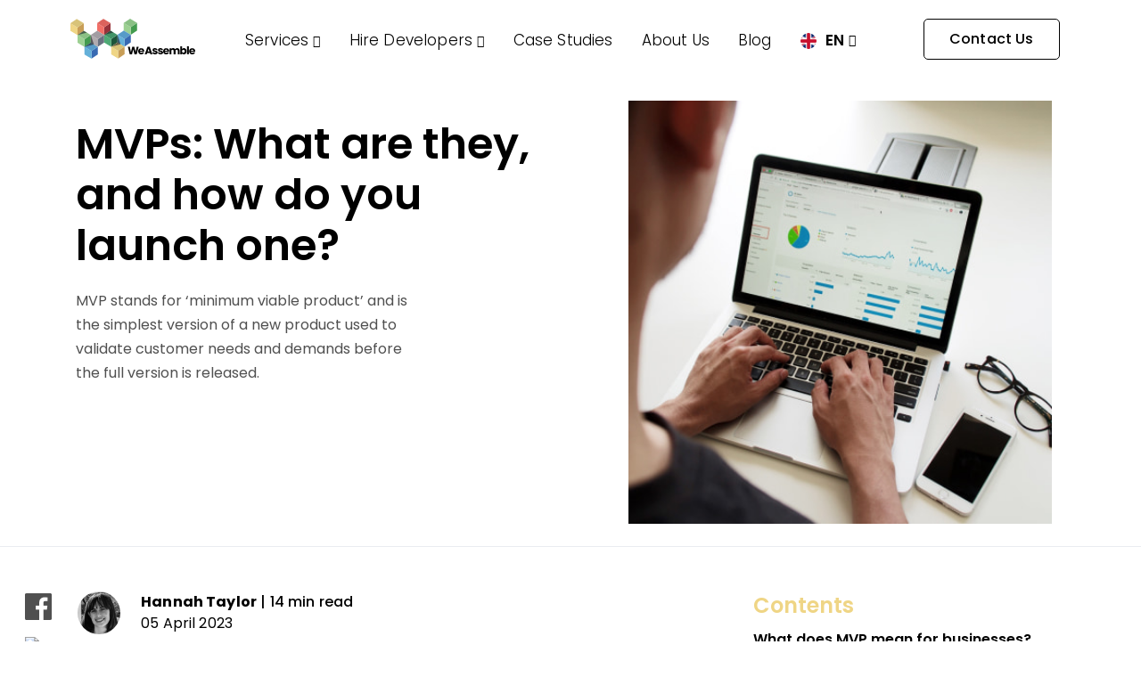

--- FILE ---
content_type: text/html; charset=UTF-8
request_url: https://weassemble.team/blog/mvps-what-are-they-and-how-do-you-launch-one/
body_size: 52913
content:

<!DOCTYPE html>
<html lang="en">
<head>
  <meta charset="UTF-8">
  <meta name="viewport" content="width=device-width, initial-scale=1, shrink-to-fit=no">
  <meta name="mobile-web-app-capable" content="yes">
  <meta name="apple-mobile-web-app-capable" content="yes">
  <meta name="apple-mobile-web-app-title" content="WeAssemble - Creator of industry-leading offshore teams for innovative companies">
  <meta name="msvalidate.01" content="C2DD315549A1DE54C3AB12E9887971A6" />
  <meta name="yandex-verification" content="4df27aaeaf4d399b" />
  <meta name="google-site-verification" content="_iKgWCdJc2wl2QGX07BvdkvdG7aQWJSWqZOo84Rdvwo" />
  

  <meta name='robots' content='index, follow, max-image-preview:large, max-snippet:-1, max-video-preview:-1' />
<link rel="alternate" hreflang="en-gb" href="https://weassemble.team/blog/mvps-what-are-they-and-how-do-you-launch-one/"  />
<link rel="alternate" hreflang="en-us" href="https://weassemble.team/blog/mvps-what-are-they-and-how-do-you-launch-one/"  />
<link rel="alternate" hreflang="en-se" href="https://weassemble.team/blog/mvps-what-are-they-and-how-do-you-launch-one/"  />
<link rel="alternate" hreflang="en-dk" href="https://weassemble.team/blog/mvps-what-are-they-and-how-do-you-launch-one/"  />
<link rel="alternate" hreflang="en" href="https://weassemble.team/blog/mvps-what-are-they-and-how-do-you-launch-one/" />
<link rel="alternate" hreflang="sv" href="https://weassemble.team/sv/blog/mvp-vad-ar-det-och-hur-lanserar-man-en/" />
<link rel="alternate" hreflang="da" href="https://weassemble.team/dk/blog/mvper-hvad-er-de-og-hvordan-lancerer-du-en/" />
<link rel="alternate" hreflang="x-default" href="https://weassemble.team/blog/mvps-what-are-they-and-how-do-you-launch-one/" />

	<!-- This site is optimized with the Yoast SEO plugin v26.5 - https://yoast.com/wordpress/plugins/seo/ -->
	<title>MVPs: What are they, and how do you launch one? - WeAssemble</title>
	<meta name="description" content="MVPs are important for startups and businesses looking to grow. Learn more about the benefits of launching an MVP with an offshore development team in this comprehensive article." />
	<link rel="canonical" href="https://weassemble.team/blog/mvps-what-are-they-and-how-do-you-launch-one/" />
	<meta property="og:locale" content="en_US" />
	<meta property="og:type" content="article" />
	<meta property="og:title" content="MVPs: What are they, and how do you launch one? - WeAssemble" />
	<meta property="og:description" content="MVPs are important for startups and businesses looking to grow. Learn more about the benefits of launching an MVP with an offshore development team in this comprehensive article." />
	<meta property="og:url" content="https://weassemble.team/blog/mvps-what-are-they-and-how-do-you-launch-one/" />
	<meta property="og:site_name" content="WeAssemble" />
	<meta property="article:published_time" content="2023-04-05T07:38:18+00:00" />
	<meta property="article:modified_time" content="2023-06-27T09:22:43+00:00" />
	<meta property="og:image" content="https://weassemble.team/wp-content/uploads/2023/04/main-photo-weassemble.jpeg" />
	<meta property="og:image:width" content="440" />
	<meta property="og:image:height" content="440" />
	<meta property="og:image:type" content="image/jpeg" />
	<meta name="author" content="Hannah Taylor" />
	<meta name="twitter:card" content="summary_large_image" />
	<script type="application/ld+json" class="yoast-schema-graph">{"@context":"https://schema.org","@graph":[{"@type":"Article","@id":"https://weassemble.team/blog/mvps-what-are-they-and-how-do-you-launch-one/#article","isPartOf":{"@id":"https://weassemble.team/blog/mvps-what-are-they-and-how-do-you-launch-one/"},"author":{"name":"Hannah Taylor","@id":"https://weassemble.team/#/schema/person/cc5fb6eebe3e4bf1b564e5950b15ec8b"},"headline":"MVPs: What are they, and how do you launch one?","datePublished":"2023-04-05T07:38:18+00:00","dateModified":"2023-06-27T09:22:43+00:00","mainEntityOfPage":{"@id":"https://weassemble.team/blog/mvps-what-are-they-and-how-do-you-launch-one/"},"wordCount":2047,"publisher":{"@id":"https://weassemble.team/#organization"},"image":{"@id":"https://weassemble.team/blog/mvps-what-are-they-and-how-do-you-launch-one/#primaryimage"},"thumbnailUrl":"https://weassemble.team/wp-content/uploads/2023/04/main-photo-weassemble.jpeg","inLanguage":"en-US"},{"@type":"WebPage","@id":"https://weassemble.team/blog/mvps-what-are-they-and-how-do-you-launch-one/","url":"https://weassemble.team/blog/mvps-what-are-they-and-how-do-you-launch-one/","name":"MVPs: What are they, and how do you launch one? - WeAssemble","isPartOf":{"@id":"https://weassemble.team/#website"},"primaryImageOfPage":{"@id":"https://weassemble.team/blog/mvps-what-are-they-and-how-do-you-launch-one/#primaryimage"},"image":{"@id":"https://weassemble.team/blog/mvps-what-are-they-and-how-do-you-launch-one/#primaryimage"},"thumbnailUrl":"https://weassemble.team/wp-content/uploads/2023/04/main-photo-weassemble.jpeg","datePublished":"2023-04-05T07:38:18+00:00","dateModified":"2023-06-27T09:22:43+00:00","description":"MVPs are important for startups and businesses looking to grow. Learn more about the benefits of launching an MVP with an offshore development team in this comprehensive article.","breadcrumb":{"@id":"https://weassemble.team/blog/mvps-what-are-they-and-how-do-you-launch-one/#breadcrumb"},"inLanguage":"en-US","potentialAction":[{"@type":"ReadAction","target":["https://weassemble.team/blog/mvps-what-are-they-and-how-do-you-launch-one/"]}]},{"@type":"ImageObject","inLanguage":"en-US","@id":"https://weassemble.team/blog/mvps-what-are-they-and-how-do-you-launch-one/#primaryimage","url":"https://weassemble.team/wp-content/uploads/2023/04/main-photo-weassemble.jpeg","contentUrl":"https://weassemble.team/wp-content/uploads/2023/04/main-photo-weassemble.jpeg","width":440,"height":440},{"@type":"BreadcrumbList","@id":"https://weassemble.team/blog/mvps-what-are-they-and-how-do-you-launch-one/#breadcrumb","itemListElement":[{"@type":"ListItem","position":1,"name":"Home","item":"https://weassemble.team/"},{"@type":"ListItem","position":2,"name":"MVPs: What are they, and how do you launch one?"}]},{"@type":"WebSite","@id":"https://weassemble.team/#website","url":"https://weassemble.team/","name":"WeAssemble","description":"Creator of industry-leading offshore teams for innovative companies","publisher":{"@id":"https://weassemble.team/#organization"},"potentialAction":[{"@type":"SearchAction","target":{"@type":"EntryPoint","urlTemplate":"https://weassemble.team/?s={search_term_string}"},"query-input":{"@type":"PropertyValueSpecification","valueRequired":true,"valueName":"search_term_string"}}],"inLanguage":"en-US"},{"@type":"Organization","@id":"https://weassemble.team/#organization","name":"WeAssemble","url":"https://weassemble.team/","logo":{"@type":"ImageObject","inLanguage":"en-US","@id":"https://weassemble.team/#/schema/logo/image/","url":"https://weassemble.team/wp-content/uploads/2022/05/we-assemblelogo-white.png","contentUrl":"https://weassemble.team/wp-content/uploads/2022/05/we-assemblelogo-white.png","width":140,"height":45,"caption":"WeAssemble"},"image":{"@id":"https://weassemble.team/#/schema/logo/image/"}},{"@type":"Person","@id":"https://weassemble.team/#/schema/person/cc5fb6eebe3e4bf1b564e5950b15ec8b","name":"Hannah Taylor","image":{"@type":"ImageObject","inLanguage":"en-US","@id":"https://weassemble.team/#/schema/person/image/","url":"https://weassemble.team/wp-content/uploads/2022/12/hannah-150x150.jpg","contentUrl":"https://weassemble.team/wp-content/uploads/2022/12/hannah-150x150.jpg","caption":"Hannah Taylor"},"sameAs":["https://weassemble.team/"]}]}</script>
	<!-- / Yoast SEO plugin. -->


<link rel='dns-prefetch' href='//cdnjs.cloudflare.com' />
<link rel='dns-prefetch' href='//fonts.googleapis.com' />
<link rel="alternate" title="oEmbed (JSON)" type="application/json+oembed" href="https://weassemble.team/wp-json/oembed/1.0/embed?url=https%3A%2F%2Fweassemble.team%2Fblog%2Fmvps-what-are-they-and-how-do-you-launch-one%2F" />
<link rel="alternate" title="oEmbed (XML)" type="text/xml+oembed" href="https://weassemble.team/wp-json/oembed/1.0/embed?url=https%3A%2F%2Fweassemble.team%2Fblog%2Fmvps-what-are-they-and-how-do-you-launch-one%2F&#038;format=xml" />
<style id='wp-img-auto-sizes-contain-inline-css' type='text/css'>
img:is([sizes=auto i],[sizes^="auto," i]){contain-intrinsic-size:3000px 1500px}
/*# sourceURL=wp-img-auto-sizes-contain-inline-css */
</style>

<style id='wp-emoji-styles-inline-css' type='text/css'>

	img.wp-smiley, img.emoji {
		display: inline !important;
		border: none !important;
		box-shadow: none !important;
		height: 1em !important;
		width: 1em !important;
		margin: 0 0.07em !important;
		vertical-align: -0.1em !important;
		background: none !important;
		padding: 0 !important;
	}
/*# sourceURL=wp-emoji-styles-inline-css */
</style>
<link rel='stylesheet' id='wp-block-library-css' href='https://weassemble.team/wp-includes/css/dist/block-library/style.min.css?ver=6.9' type='text/css' media='all' />
<style id='global-styles-inline-css' type='text/css'>
:root{--wp--preset--aspect-ratio--square: 1;--wp--preset--aspect-ratio--4-3: 4/3;--wp--preset--aspect-ratio--3-4: 3/4;--wp--preset--aspect-ratio--3-2: 3/2;--wp--preset--aspect-ratio--2-3: 2/3;--wp--preset--aspect-ratio--16-9: 16/9;--wp--preset--aspect-ratio--9-16: 9/16;--wp--preset--color--black: #000000;--wp--preset--color--cyan-bluish-gray: #abb8c3;--wp--preset--color--white: #ffffff;--wp--preset--color--pale-pink: #f78da7;--wp--preset--color--vivid-red: #cf2e2e;--wp--preset--color--luminous-vivid-orange: #ff6900;--wp--preset--color--luminous-vivid-amber: #fcb900;--wp--preset--color--light-green-cyan: #7bdcb5;--wp--preset--color--vivid-green-cyan: #00d084;--wp--preset--color--pale-cyan-blue: #8ed1fc;--wp--preset--color--vivid-cyan-blue: #0693e3;--wp--preset--color--vivid-purple: #9b51e0;--wp--preset--gradient--vivid-cyan-blue-to-vivid-purple: linear-gradient(135deg,rgb(6,147,227) 0%,rgb(155,81,224) 100%);--wp--preset--gradient--light-green-cyan-to-vivid-green-cyan: linear-gradient(135deg,rgb(122,220,180) 0%,rgb(0,208,130) 100%);--wp--preset--gradient--luminous-vivid-amber-to-luminous-vivid-orange: linear-gradient(135deg,rgb(252,185,0) 0%,rgb(255,105,0) 100%);--wp--preset--gradient--luminous-vivid-orange-to-vivid-red: linear-gradient(135deg,rgb(255,105,0) 0%,rgb(207,46,46) 100%);--wp--preset--gradient--very-light-gray-to-cyan-bluish-gray: linear-gradient(135deg,rgb(238,238,238) 0%,rgb(169,184,195) 100%);--wp--preset--gradient--cool-to-warm-spectrum: linear-gradient(135deg,rgb(74,234,220) 0%,rgb(151,120,209) 20%,rgb(207,42,186) 40%,rgb(238,44,130) 60%,rgb(251,105,98) 80%,rgb(254,248,76) 100%);--wp--preset--gradient--blush-light-purple: linear-gradient(135deg,rgb(255,206,236) 0%,rgb(152,150,240) 100%);--wp--preset--gradient--blush-bordeaux: linear-gradient(135deg,rgb(254,205,165) 0%,rgb(254,45,45) 50%,rgb(107,0,62) 100%);--wp--preset--gradient--luminous-dusk: linear-gradient(135deg,rgb(255,203,112) 0%,rgb(199,81,192) 50%,rgb(65,88,208) 100%);--wp--preset--gradient--pale-ocean: linear-gradient(135deg,rgb(255,245,203) 0%,rgb(182,227,212) 50%,rgb(51,167,181) 100%);--wp--preset--gradient--electric-grass: linear-gradient(135deg,rgb(202,248,128) 0%,rgb(113,206,126) 100%);--wp--preset--gradient--midnight: linear-gradient(135deg,rgb(2,3,129) 0%,rgb(40,116,252) 100%);--wp--preset--font-size--small: 13px;--wp--preset--font-size--medium: 20px;--wp--preset--font-size--large: 36px;--wp--preset--font-size--x-large: 42px;--wp--preset--spacing--20: 0.44rem;--wp--preset--spacing--30: 0.67rem;--wp--preset--spacing--40: 1rem;--wp--preset--spacing--50: 1.5rem;--wp--preset--spacing--60: 2.25rem;--wp--preset--spacing--70: 3.38rem;--wp--preset--spacing--80: 5.06rem;--wp--preset--shadow--natural: 6px 6px 9px rgba(0, 0, 0, 0.2);--wp--preset--shadow--deep: 12px 12px 50px rgba(0, 0, 0, 0.4);--wp--preset--shadow--sharp: 6px 6px 0px rgba(0, 0, 0, 0.2);--wp--preset--shadow--outlined: 6px 6px 0px -3px rgb(255, 255, 255), 6px 6px rgb(0, 0, 0);--wp--preset--shadow--crisp: 6px 6px 0px rgb(0, 0, 0);}:where(.is-layout-flex){gap: 0.5em;}:where(.is-layout-grid){gap: 0.5em;}body .is-layout-flex{display: flex;}.is-layout-flex{flex-wrap: wrap;align-items: center;}.is-layout-flex > :is(*, div){margin: 0;}body .is-layout-grid{display: grid;}.is-layout-grid > :is(*, div){margin: 0;}:where(.wp-block-columns.is-layout-flex){gap: 2em;}:where(.wp-block-columns.is-layout-grid){gap: 2em;}:where(.wp-block-post-template.is-layout-flex){gap: 1.25em;}:where(.wp-block-post-template.is-layout-grid){gap: 1.25em;}.has-black-color{color: var(--wp--preset--color--black) !important;}.has-cyan-bluish-gray-color{color: var(--wp--preset--color--cyan-bluish-gray) !important;}.has-white-color{color: var(--wp--preset--color--white) !important;}.has-pale-pink-color{color: var(--wp--preset--color--pale-pink) !important;}.has-vivid-red-color{color: var(--wp--preset--color--vivid-red) !important;}.has-luminous-vivid-orange-color{color: var(--wp--preset--color--luminous-vivid-orange) !important;}.has-luminous-vivid-amber-color{color: var(--wp--preset--color--luminous-vivid-amber) !important;}.has-light-green-cyan-color{color: var(--wp--preset--color--light-green-cyan) !important;}.has-vivid-green-cyan-color{color: var(--wp--preset--color--vivid-green-cyan) !important;}.has-pale-cyan-blue-color{color: var(--wp--preset--color--pale-cyan-blue) !important;}.has-vivid-cyan-blue-color{color: var(--wp--preset--color--vivid-cyan-blue) !important;}.has-vivid-purple-color{color: var(--wp--preset--color--vivid-purple) !important;}.has-black-background-color{background-color: var(--wp--preset--color--black) !important;}.has-cyan-bluish-gray-background-color{background-color: var(--wp--preset--color--cyan-bluish-gray) !important;}.has-white-background-color{background-color: var(--wp--preset--color--white) !important;}.has-pale-pink-background-color{background-color: var(--wp--preset--color--pale-pink) !important;}.has-vivid-red-background-color{background-color: var(--wp--preset--color--vivid-red) !important;}.has-luminous-vivid-orange-background-color{background-color: var(--wp--preset--color--luminous-vivid-orange) !important;}.has-luminous-vivid-amber-background-color{background-color: var(--wp--preset--color--luminous-vivid-amber) !important;}.has-light-green-cyan-background-color{background-color: var(--wp--preset--color--light-green-cyan) !important;}.has-vivid-green-cyan-background-color{background-color: var(--wp--preset--color--vivid-green-cyan) !important;}.has-pale-cyan-blue-background-color{background-color: var(--wp--preset--color--pale-cyan-blue) !important;}.has-vivid-cyan-blue-background-color{background-color: var(--wp--preset--color--vivid-cyan-blue) !important;}.has-vivid-purple-background-color{background-color: var(--wp--preset--color--vivid-purple) !important;}.has-black-border-color{border-color: var(--wp--preset--color--black) !important;}.has-cyan-bluish-gray-border-color{border-color: var(--wp--preset--color--cyan-bluish-gray) !important;}.has-white-border-color{border-color: var(--wp--preset--color--white) !important;}.has-pale-pink-border-color{border-color: var(--wp--preset--color--pale-pink) !important;}.has-vivid-red-border-color{border-color: var(--wp--preset--color--vivid-red) !important;}.has-luminous-vivid-orange-border-color{border-color: var(--wp--preset--color--luminous-vivid-orange) !important;}.has-luminous-vivid-amber-border-color{border-color: var(--wp--preset--color--luminous-vivid-amber) !important;}.has-light-green-cyan-border-color{border-color: var(--wp--preset--color--light-green-cyan) !important;}.has-vivid-green-cyan-border-color{border-color: var(--wp--preset--color--vivid-green-cyan) !important;}.has-pale-cyan-blue-border-color{border-color: var(--wp--preset--color--pale-cyan-blue) !important;}.has-vivid-cyan-blue-border-color{border-color: var(--wp--preset--color--vivid-cyan-blue) !important;}.has-vivid-purple-border-color{border-color: var(--wp--preset--color--vivid-purple) !important;}.has-vivid-cyan-blue-to-vivid-purple-gradient-background{background: var(--wp--preset--gradient--vivid-cyan-blue-to-vivid-purple) !important;}.has-light-green-cyan-to-vivid-green-cyan-gradient-background{background: var(--wp--preset--gradient--light-green-cyan-to-vivid-green-cyan) !important;}.has-luminous-vivid-amber-to-luminous-vivid-orange-gradient-background{background: var(--wp--preset--gradient--luminous-vivid-amber-to-luminous-vivid-orange) !important;}.has-luminous-vivid-orange-to-vivid-red-gradient-background{background: var(--wp--preset--gradient--luminous-vivid-orange-to-vivid-red) !important;}.has-very-light-gray-to-cyan-bluish-gray-gradient-background{background: var(--wp--preset--gradient--very-light-gray-to-cyan-bluish-gray) !important;}.has-cool-to-warm-spectrum-gradient-background{background: var(--wp--preset--gradient--cool-to-warm-spectrum) !important;}.has-blush-light-purple-gradient-background{background: var(--wp--preset--gradient--blush-light-purple) !important;}.has-blush-bordeaux-gradient-background{background: var(--wp--preset--gradient--blush-bordeaux) !important;}.has-luminous-dusk-gradient-background{background: var(--wp--preset--gradient--luminous-dusk) !important;}.has-pale-ocean-gradient-background{background: var(--wp--preset--gradient--pale-ocean) !important;}.has-electric-grass-gradient-background{background: var(--wp--preset--gradient--electric-grass) !important;}.has-midnight-gradient-background{background: var(--wp--preset--gradient--midnight) !important;}.has-small-font-size{font-size: var(--wp--preset--font-size--small) !important;}.has-medium-font-size{font-size: var(--wp--preset--font-size--medium) !important;}.has-large-font-size{font-size: var(--wp--preset--font-size--large) !important;}.has-x-large-font-size{font-size: var(--wp--preset--font-size--x-large) !important;}
/*# sourceURL=global-styles-inline-css */
</style>

<style id='classic-theme-styles-inline-css' type='text/css'>
/*! This file is auto-generated */
.wp-block-button__link{color:#fff;background-color:#32373c;border-radius:9999px;box-shadow:none;text-decoration:none;padding:calc(.667em + 2px) calc(1.333em + 2px);font-size:1.125em}.wp-block-file__button{background:#32373c;color:#fff;text-decoration:none}
/*# sourceURL=/wp-includes/css/classic-themes.min.css */
</style>
<link rel='stylesheet' id='wpml-blocks-css' href='https://weassemble.team/wp-content/plugins/sitepress-multilingual-cms/dist/css/blocks/styles.css?ver=4.6.5' type='text/css' media='all' />
<link rel='stylesheet' id='contact-form-7-css' href='https://weassemble.team/wp-content/plugins/contact-form-7/includes/css/styles.css?ver=6.1.4' type='text/css' media='all' />
<link rel='stylesheet' id='nbcpf-intlTelInput-style-css' href='https://weassemble.team/wp-content/plugins/country-phone-field-contact-form-7/assets/css/intlTelInput.min.css?ver=6.9' type='text/css' media='all' />
<link rel='stylesheet' id='nbcpf-countryFlag-style-css' href='https://weassemble.team/wp-content/plugins/country-phone-field-contact-form-7/assets/css/countrySelect.min.css?ver=6.9' type='text/css' media='all' />
<link rel='stylesheet' id='rt-fontawsome-css' href='https://weassemble.team/wp-content/plugins/the-post-grid/assets/vendor/font-awesome/css/font-awesome.min.css?ver=7.8.8' type='text/css' media='all' />
<link rel='stylesheet' id='rt-tpg-shortcode-css' href='https://weassemble.team/wp-content/plugins/the-post-grid/assets/css/tpg-shortcode.min.css?ver=7.8.8' type='text/css' media='all' />
<link rel='stylesheet' id='dashicons-css' href='https://weassemble.team/wp-includes/css/dashicons.min.css?ver=6.9' type='text/css' media='all' />
<link rel='stylesheet' id='wpmm_fontawesome_css-css' href='https://weassemble.team/wp-content/plugins/wp-megamenu/assets/font-awesome-4.7.0/css/font-awesome.min.css?ver=4.7.0' type='text/css' media='all' />
<link rel='stylesheet' id='wpmm_icofont_css-css' href='https://weassemble.team/wp-content/plugins/wp-megamenu/assets/icofont/icofont.min.css?ver=1.0.1' type='text/css' media='all' />
<link rel='stylesheet' id='wpmm_css-css' href='https://weassemble.team/wp-content/plugins/wp-megamenu/assets/css/wpmm.css?ver=1.4.2' type='text/css' media='all' />
<link rel='stylesheet' id='wp_megamenu_generated_css-css' href='https://weassemble.team/wp-content/uploads/wp-megamenu/wp-megamenu.css?ver=1.4.2' type='text/css' media='all' />
<link rel='stylesheet' id='featuresbox_css-css' href='https://weassemble.team/wp-content/plugins/wp-megamenu/addons/wpmm-featuresbox/wpmm-featuresbox.css?ver=1' type='text/css' media='all' />
<link rel='stylesheet' id='postgrid_css-css' href='https://weassemble.team/wp-content/plugins/wp-megamenu/addons/wpmm-gridpost/wpmm-gridpost.css?ver=1' type='text/css' media='all' />
<link rel='stylesheet' id='wpml-legacy-horizontal-list-0-css' href='https://weassemble.team/wp-content/plugins/sitepress-multilingual-cms/templates/language-switchers/legacy-list-horizontal/style.min.css?ver=1' type='text/css' media='all' />
<style id='wpml-legacy-horizontal-list-0-inline-css' type='text/css'>
.wpml-ls-statics-footer a, .wpml-ls-statics-footer .wpml-ls-sub-menu a, .wpml-ls-statics-footer .wpml-ls-sub-menu a:link, .wpml-ls-statics-footer li:not(.wpml-ls-current-language) .wpml-ls-link, .wpml-ls-statics-footer li:not(.wpml-ls-current-language) .wpml-ls-link:link {color:#444444;background-color:#ffffff;}.wpml-ls-statics-footer a, .wpml-ls-statics-footer .wpml-ls-sub-menu a:hover,.wpml-ls-statics-footer .wpml-ls-sub-menu a:focus, .wpml-ls-statics-footer .wpml-ls-sub-menu a:link:hover, .wpml-ls-statics-footer .wpml-ls-sub-menu a:link:focus {color:#000000;background-color:#eeeeee;}.wpml-ls-statics-footer .wpml-ls-current-language > a {color:#444444;background-color:#ffffff;}.wpml-ls-statics-footer .wpml-ls-current-language:hover>a, .wpml-ls-statics-footer .wpml-ls-current-language>a:focus {color:#000000;background-color:#eeeeee;}
/*# sourceURL=wpml-legacy-horizontal-list-0-inline-css */
</style>
<link rel='stylesheet' id='wpml-menu-item-0-css' href='https://weassemble.team/wp-content/plugins/sitepress-multilingual-cms/templates/language-switchers/menu-item/style.min.css?ver=1' type='text/css' media='all' />
<link rel='stylesheet' id='arm-add-css' href='https://weassemble.team/wp-content/themes/weassemble-child/css/arm_add.css?ver=2.001' type='text/css' media='all' />
<link rel='stylesheet' id='child-understrap-styles-css' href='https://weassemble.team/wp-content/themes/weassemble-child/css/child-theme.css?ver=2.001' type='text/css' media='all' />
<link rel='stylesheet' id='jquery-ui-style-css' href='https://weassemble.team/wp-content/themes/weassemble-child/css/jquery-ui.css?ver=1.10.4' type='text/css' media='all' />
<link rel='stylesheet' id='jquery-ui-slider-style-css' href='https://weassemble.team/wp-content/themes/weassemble-child/css/jquery-ui-slider-pips.css?ver=6.9' type='text/css' media='all' />
<link rel='stylesheet' id='slick-style-css' href='https://weassemble.team/wp-content/themes/weassemble-child/css/slick.min.css?ver=1.5.0' type='text/css' media='all' />
<link rel='stylesheet' id='slick-theme-style-css' href='https://weassemble.team/wp-content/themes/weassemble-child/css/slick-theme.min.css?ver=1.5.0' type='text/css' media='all' />
<link rel='stylesheet' id='js_composer_front-css' href='https://weassemble.team/wp-content/plugins/js_composer/assets/css/js_composer.min.css?ver=6.5.0' type='text/css' media='all' />
<link rel='stylesheet' id='poppins-css' href='//fonts.googleapis.com/css?family=Poppins%3A100%2C100italic%2C200%2C200italic%2C300%2C300italic%2Cregular%2Citalic%2C500%2C500italic%2C600%2C600italic%2C700%2C700italic%2C800%2C800italic%2C900%2C900italic&#038;ver=1.4.2' type='text/css' media='all' />
<link rel='stylesheet' id='poppins--css' href='//fonts.googleapis.com/css?family=Poppins+%3A&#038;ver=1.4.2' type='text/css' media='all' />
<link rel='stylesheet' id='open-sans-css' href='https://fonts.googleapis.com/css?family=Open+Sans%3A300italic%2C400italic%2C600italic%2C300%2C400%2C600&#038;subset=latin%2Clatin-ext&#038;display=fallback&#038;ver=6.9' type='text/css' media='all' />
<script type="text/javascript" id="wpml-cookie-js-extra">
/* <![CDATA[ */
var wpml_cookies = {"wp-wpml_current_language":{"value":"en","expires":1,"path":"/"}};
var wpml_cookies = {"wp-wpml_current_language":{"value":"en","expires":1,"path":"/"}};
//# sourceURL=wpml-cookie-js-extra
/* ]]> */
</script>
<script type="text/javascript" src="https://weassemble.team/wp-content/plugins/sitepress-multilingual-cms/res/js/cookies/language-cookie.js?ver=4.6.5" id="wpml-cookie-js"></script>
<script type="text/javascript" src="https://weassemble.team/wp-includes/js/jquery/jquery.min.js?ver=3.7.1" id="jquery-core-js"></script>
<script type="text/javascript" src="https://weassemble.team/wp-includes/js/jquery/jquery-migrate.min.js?ver=3.4.1" id="jquery-migrate-js"></script>
<script type="text/javascript" src="https://weassemble.team/wp-content/plugins/wp-megamenu/addons/wpmm-featuresbox/wpmm-featuresbox.js?ver=1" id="featuresbox-style-js"></script>
<script type="text/javascript" id="postgrid-style-js-extra">
/* <![CDATA[ */
var postgrid_ajax_load = {"ajax_url":"https://weassemble.team/wp-admin/admin-ajax.php","redirecturl":"https://weassemble.team/"};
//# sourceURL=postgrid-style-js-extra
/* ]]> */
</script>
<script type="text/javascript" src="https://weassemble.team/wp-content/plugins/wp-megamenu/addons/wpmm-gridpost/wpmm-gridpost.js?ver=1" id="postgrid-style-js"></script>
<script type="text/javascript" src="https://cdnjs.cloudflare.com/ajax/libs/popper.js/2.6.0/umd/popper.min.js?ver=1" id="popper-scripts-js"></script>
<script type="text/javascript" src="https://weassemble.team/wp-content/themes/weassemble-child/js/isotope.pkgd.min.js?ver=1" id="isotope-script-js"></script>
<script type="text/javascript" src="https://weassemble.team/wp-content/themes/weassemble-child/js/jquery-ui.js?ver=1.10.4" id="jquery-ui-script-js"></script>
<script type="text/javascript" src="https://weassemble.team/wp-content/themes/weassemble-child/js/jquery-ui-slider-pips.js?ver=1.11.4" id="jquery-ui-slider-script-js"></script>
<script type="text/javascript" src="https://weassemble.team/wp-content/themes/weassemble-child/js/slick.min.js?ver=1.8.1" id="slick-script-js"></script>
<link rel="https://api.w.org/" href="https://weassemble.team/wp-json/" /><link rel="alternate" title="JSON" type="application/json" href="https://weassemble.team/wp-json/wp/v2/posts/5779" /><link rel="EditURI" type="application/rsd+xml" title="RSD" href="https://weassemble.team/xmlrpc.php?rsd" />
<meta name="generator" content="WordPress 6.9" />
<link rel='shortlink' href='https://weassemble.team/?p=5779' />
<meta name="generator" content="WPML ver:4.6.5 stt:68,1,50;" />
        <style>
            :root {
                --tpg-primary-color: #0d6efd;
                --tpg-secondary-color: #0654c4;
                --tpg-primary-light: #c4d0ff
            }

                        body .rt-tpg-container .rt-loading,
            body #bottom-script-loader .rt-ball-clip-rotate {
                color: #0367bf !important;
            }

                    </style>
		<style>.wp-megamenu-wrap &gt; ul.wp-megamenu &gt; li.wpmm_mega_menu &gt; .wpmm-strees-row-container 
                        &gt; ul.wp-megamenu-sub-menu { width: 1200px !important;}.wp-megamenu &gt; li.wp-megamenu-item-40.wpmm-item-fixed-width  &gt; ul.wp-megamenu-sub-menu { width: 1200px !important;left: calc(100% - 600px - 20px) !important}.wp-megamenu-wrap .wpmm-nav-wrap &gt; ul.wp-megamenu li.wpmm_dropdown_menu ul.wp-megamenu-sub-menu li.menu-item-has-children.wp-megamenu-item-40.wpmm-submenu-right &gt; ul.wp-megamenu-sub-menu {left: 100%;}.wpmm-nav-wrap ul.wp-megamenu&gt;li ul.wp-megamenu-sub-menu #wp-megamenu-item-40&gt;a { text-align: left !important;}.wpmm-nav-wrap .wp-megamenu&gt;li&gt;ul.wp-megamenu-sub-menu li#wp-megamenu-item-40&gt;a { }li#wp-megamenu-item-40&gt; ul ul ul&gt; li { margin-left: px !important;width: 100%; display: inline-block;} li#wp-megamenu-item-40 a { padding-left: px !important;}#wp-megamenu-item-40&gt; .wp-megamenu-sub-menu { padding-left: px !important;}.wp-megamenu-wrap &gt; ul.wp-megamenu &gt; li.wpmm_mega_menu &gt; .wpmm-strees-row-container 
                        &gt; ul.wp-megamenu-sub-menu { width: 100% !important;}.wp-megamenu &gt; li.wp-megamenu-item-42.wpmm-item-fixed-width  &gt; ul.wp-megamenu-sub-menu { width: 100% !important;}.wpmm-nav-wrap ul.wp-megamenu&gt;li ul.wp-megamenu-sub-menu #wp-megamenu-item-42&gt;a { }.wpmm-nav-wrap .wp-megamenu&gt;li&gt;ul.wp-megamenu-sub-menu li#wp-megamenu-item-42&gt;a { }li#wp-megamenu-item-42&gt; ul ul ul&gt; li { width: 100%; display: inline-block;} li#wp-megamenu-item-42 a { }#wp-megamenu-item-42&gt; .wp-megamenu-sub-menu { }.wp-megamenu-wrap &gt; ul.wp-megamenu &gt; li.wpmm_mega_menu &gt; .wpmm-strees-row-container 
                        &gt; ul.wp-megamenu-sub-menu { width: 100% !important;}.wp-megamenu &gt; li.wp-megamenu-item-44.wpmm-item-fixed-width  &gt; ul.wp-megamenu-sub-menu { width: 100% !important;}.wpmm-nav-wrap ul.wp-megamenu&gt;li ul.wp-megamenu-sub-menu #wp-megamenu-item-44&gt;a { }.wpmm-nav-wrap .wp-megamenu&gt;li&gt;ul.wp-megamenu-sub-menu li#wp-megamenu-item-44&gt;a { }li#wp-megamenu-item-44&gt; ul ul ul&gt; li { width: 100%; display: inline-block;} li#wp-megamenu-item-44 a { }#wp-megamenu-item-44&gt; .wp-megamenu-sub-menu { }.wp-megamenu-wrap &gt; ul.wp-megamenu &gt; li.wpmm_mega_menu &gt; .wpmm-strees-row-container 
                        &gt; ul.wp-megamenu-sub-menu { width: 100% !important;}.wp-megamenu &gt; li.wp-megamenu-item-589.wpmm-item-fixed-width  &gt; ul.wp-megamenu-sub-menu { width: 100% !important;}.wpmm-nav-wrap ul.wp-megamenu&gt;li ul.wp-megamenu-sub-menu #wp-megamenu-item-589&gt;a { }.wpmm-nav-wrap .wp-megamenu&gt;li&gt;ul.wp-megamenu-sub-menu li#wp-megamenu-item-589&gt;a { }li#wp-megamenu-item-589&gt; ul ul ul&gt; li { width: 100%; display: inline-block;} li#wp-megamenu-item-589 a { }#wp-megamenu-item-589&gt; .wp-megamenu-sub-menu { }.wp-megamenu-wrap &gt; ul.wp-megamenu &gt; li.wpmm_mega_menu &gt; .wpmm-strees-row-container 
                        &gt; ul.wp-megamenu-sub-menu { width: 100% !important;}.wp-megamenu &gt; li.wp-megamenu-item-598.wpmm-item-fixed-width  &gt; ul.wp-megamenu-sub-menu { width: 100% !important;}.wpmm-nav-wrap ul.wp-megamenu&gt;li ul.wp-megamenu-sub-menu #wp-megamenu-item-598&gt;a { }.wpmm-nav-wrap .wp-megamenu&gt;li&gt;ul.wp-megamenu-sub-menu li#wp-megamenu-item-598&gt;a { }li#wp-megamenu-item-598&gt; ul ul ul&gt; li { width: 100%; display: inline-block;} li#wp-megamenu-item-598 a { }#wp-megamenu-item-598&gt; .wp-megamenu-sub-menu { }.wp-megamenu-wrap &gt; ul.wp-megamenu &gt; li.wpmm_mega_menu &gt; .wpmm-strees-row-container 
                        &gt; ul.wp-megamenu-sub-menu { width: 100% !important;}.wp-megamenu &gt; li.wp-megamenu-item-591.wpmm-item-fixed-width  &gt; ul.wp-megamenu-sub-menu { width: 100% !important;}.wpmm-nav-wrap ul.wp-megamenu&gt;li ul.wp-megamenu-sub-menu #wp-megamenu-item-591&gt;a { }.wpmm-nav-wrap .wp-megamenu&gt;li&gt;ul.wp-megamenu-sub-menu li#wp-megamenu-item-591&gt;a { }li#wp-megamenu-item-591&gt; ul ul ul&gt; li { width: 100%; display: inline-block;} li#wp-megamenu-item-591 a { }#wp-megamenu-item-591&gt; .wp-megamenu-sub-menu { }.wp-megamenu-wrap &gt; ul.wp-megamenu &gt; li.wpmm_mega_menu &gt; .wpmm-strees-row-container 
                        &gt; ul.wp-megamenu-sub-menu { width: 100% !important;}.wp-megamenu &gt; li.wp-megamenu-item-595.wpmm-item-fixed-width  &gt; ul.wp-megamenu-sub-menu { width: 100% !important;}.wp-megamenu-wrap .wpmm-nav-wrap &gt; ul.wp-megamenu li.wpmm_dropdown_menu ul.wp-megamenu-sub-menu li.menu-item-has-children.wp-megamenu-item-595.wpmm-submenu-right &gt; ul.wp-megamenu-sub-menu {left: 100%;}.wpmm-nav-wrap ul.wp-megamenu&gt;li ul.wp-megamenu-sub-menu #wp-megamenu-item-595&gt;a { text-align: left !important;}.wpmm-nav-wrap .wp-megamenu&gt;li&gt;ul.wp-megamenu-sub-menu li#wp-megamenu-item-595&gt;a { }li#wp-megamenu-item-595&gt; ul ul ul&gt; li { margin-left: px !important;width: 100%; display: inline-block;} li#wp-megamenu-item-595 a { padding-left: px !important;}#wp-megamenu-item-595&gt; .wp-megamenu-sub-menu { padding-left: px !important;}.wp-megamenu-wrap &gt; ul.wp-megamenu &gt; li.wpmm_mega_menu &gt; .wpmm-strees-row-container 
                        &gt; ul.wp-megamenu-sub-menu { width: 100% !important;}.wp-megamenu &gt; li.wp-megamenu-item-1239.wpmm-item-fixed-width  &gt; ul.wp-megamenu-sub-menu { width: 100% !important;}.wpmm-nav-wrap ul.wp-megamenu&gt;li ul.wp-megamenu-sub-menu #wp-megamenu-item-1239&gt;a { }.wpmm-nav-wrap .wp-megamenu&gt;li&gt;ul.wp-megamenu-sub-menu li#wp-megamenu-item-1239&gt;a { }li#wp-megamenu-item-1239&gt; ul ul ul&gt; li { width: 100%; display: inline-block;} li#wp-megamenu-item-1239 a { }#wp-megamenu-item-1239&gt; .wp-megamenu-sub-menu { }.wp-megamenu-wrap &gt; ul.wp-megamenu &gt; li.wpmm_mega_menu &gt; .wpmm-strees-row-container 
                        &gt; ul.wp-megamenu-sub-menu { width: 1200px !important;}.wp-megamenu &gt; li.wp-megamenu-item-1241.wpmm-item-fixed-width  &gt; ul.wp-megamenu-sub-menu { width: 1200px !important;left: calc(100% - 600px - 20px) !important}.wpmm-nav-wrap ul.wp-megamenu&gt;li ul.wp-megamenu-sub-menu #wp-megamenu-item-1241&gt;a { }.wpmm-nav-wrap .wp-megamenu&gt;li&gt;ul.wp-megamenu-sub-menu li#wp-megamenu-item-1241&gt;a { }li#wp-megamenu-item-1241&gt; ul ul ul&gt; li { width: 100%; display: inline-block;} li#wp-megamenu-item-1241 a { }#wp-megamenu-item-1241&gt; .wp-megamenu-sub-menu { }.wp-megamenu-wrap &gt; ul.wp-megamenu &gt; li.wpmm_mega_menu &gt; .wpmm-strees-row-container 
                        &gt; ul.wp-megamenu-sub-menu { width: 100% !important;}.wp-megamenu &gt; li.wp-megamenu-item-1422.wpmm-item-fixed-width  &gt; ul.wp-megamenu-sub-menu { width: 100% !important;}.wpmm-nav-wrap ul.wp-megamenu&gt;li ul.wp-megamenu-sub-menu #wp-megamenu-item-1422&gt;a { }.wpmm-nav-wrap .wp-megamenu&gt;li&gt;ul.wp-megamenu-sub-menu li#wp-megamenu-item-1422&gt;a { }li#wp-megamenu-item-1422&gt; ul ul ul&gt; li { width: 100%; display: inline-block;} li#wp-megamenu-item-1422 a { }#wp-megamenu-item-1422&gt; .wp-megamenu-sub-menu { }.wp-megamenu-wrap &gt; ul.wp-megamenu &gt; li.wpmm_mega_menu &gt; .wpmm-strees-row-container 
                        &gt; ul.wp-megamenu-sub-menu { width: 100% !important;}.wp-megamenu &gt; li.wp-megamenu-item-1423.wpmm-item-fixed-width  &gt; ul.wp-megamenu-sub-menu { width: 100% !important;}.wpmm-nav-wrap ul.wp-megamenu&gt;li ul.wp-megamenu-sub-menu #wp-megamenu-item-1423&gt;a { }.wpmm-nav-wrap .wp-megamenu&gt;li&gt;ul.wp-megamenu-sub-menu li#wp-megamenu-item-1423&gt;a { }li#wp-megamenu-item-1423&gt; ul ul ul&gt; li { width: 100%; display: inline-block;} li#wp-megamenu-item-1423 a { }#wp-megamenu-item-1423&gt; .wp-megamenu-sub-menu { }.wp-megamenu-wrap &gt; ul.wp-megamenu &gt; li.wpmm_mega_menu &gt; .wpmm-strees-row-container 
                        &gt; ul.wp-megamenu-sub-menu { width: 100% !important;}.wp-megamenu &gt; li.wp-megamenu-item-430.wpmm-item-fixed-width  &gt; ul.wp-megamenu-sub-menu { width: 100% !important;}.wpmm-nav-wrap ul.wp-megamenu&gt;li ul.wp-megamenu-sub-menu #wp-megamenu-item-430&gt;a { }.wpmm-nav-wrap .wp-megamenu&gt;li&gt;ul.wp-megamenu-sub-menu li#wp-megamenu-item-430&gt;a { }li#wp-megamenu-item-430&gt; ul ul ul&gt; li { width: 100%; display: inline-block;} li#wp-megamenu-item-430 a { }#wp-megamenu-item-430&gt; .wp-megamenu-sub-menu { }.wp-megamenu-wrap &gt; ul.wp-megamenu &gt; li.wpmm_mega_menu &gt; .wpmm-strees-row-container 
                        &gt; ul.wp-megamenu-sub-menu { width: 100% !important;}.wp-megamenu &gt; li.wp-megamenu-item-1616.wpmm-item-fixed-width  &gt; ul.wp-megamenu-sub-menu { width: 100% !important;}.wpmm-nav-wrap ul.wp-megamenu&gt;li ul.wp-megamenu-sub-menu #wp-megamenu-item-1616&gt;a { }.wpmm-nav-wrap .wp-megamenu&gt;li&gt;ul.wp-megamenu-sub-menu li#wp-megamenu-item-1616&gt;a { }li#wp-megamenu-item-1616&gt; ul ul ul&gt; li { width: 100%; display: inline-block;} li#wp-megamenu-item-1616 a { }#wp-megamenu-item-1616&gt; .wp-megamenu-sub-menu { }.wp-megamenu-wrap &gt; ul.wp-megamenu &gt; li.wpmm_mega_menu &gt; .wpmm-strees-row-container 
                        &gt; ul.wp-megamenu-sub-menu { width: 100% !important;}.wp-megamenu &gt; li.wp-megamenu-item-1614.wpmm-item-fixed-width  &gt; ul.wp-megamenu-sub-menu { width: 100% !important;}.wpmm-nav-wrap ul.wp-megamenu&gt;li ul.wp-megamenu-sub-menu #wp-megamenu-item-1614&gt;a { }.wpmm-nav-wrap .wp-megamenu&gt;li&gt;ul.wp-megamenu-sub-menu li#wp-megamenu-item-1614&gt;a { }li#wp-megamenu-item-1614&gt; ul ul ul&gt; li { width: 100%; display: inline-block;} li#wp-megamenu-item-1614 a { }#wp-megamenu-item-1614&gt; .wp-megamenu-sub-menu { }.wp-megamenu-wrap &gt; ul.wp-megamenu &gt; li.wpmm_mega_menu &gt; .wpmm-strees-row-container 
                        &gt; ul.wp-megamenu-sub-menu { width: 100% !important;}.wp-megamenu &gt; li.wp-megamenu-item-1615.wpmm-item-fixed-width  &gt; ul.wp-megamenu-sub-menu { width: 100% !important;}.wpmm-nav-wrap ul.wp-megamenu&gt;li ul.wp-megamenu-sub-menu #wp-megamenu-item-1615&gt;a { }.wpmm-nav-wrap .wp-megamenu&gt;li&gt;ul.wp-megamenu-sub-menu li#wp-megamenu-item-1615&gt;a { }li#wp-megamenu-item-1615&gt; ul ul ul&gt; li { width: 100%; display: inline-block;} li#wp-megamenu-item-1615 a { }#wp-megamenu-item-1615&gt; .wp-megamenu-sub-menu { }.wp-megamenu-wrap &gt; ul.wp-megamenu &gt; li.wpmm_mega_menu &gt; .wpmm-strees-row-container 
                        &gt; ul.wp-megamenu-sub-menu { width: 100% !important;}.wp-megamenu &gt; li.wp-megamenu-item-1617.wpmm-item-fixed-width  &gt; ul.wp-megamenu-sub-menu { width: 100% !important;}.wpmm-nav-wrap ul.wp-megamenu&gt;li ul.wp-megamenu-sub-menu #wp-megamenu-item-1617&gt;a { }.wpmm-nav-wrap .wp-megamenu&gt;li&gt;ul.wp-megamenu-sub-menu li#wp-megamenu-item-1617&gt;a { }li#wp-megamenu-item-1617&gt; ul ul ul&gt; li { width: 100%; display: inline-block;} li#wp-megamenu-item-1617 a { }#wp-megamenu-item-1617&gt; .wp-megamenu-sub-menu { }.wp-megamenu-wrap &gt; ul.wp-megamenu &gt; li.wpmm_mega_menu &gt; .wpmm-strees-row-container 
                        &gt; ul.wp-megamenu-sub-menu { width: 100% !important;}.wp-megamenu &gt; li.wp-megamenu-item-1618.wpmm-item-fixed-width  &gt; ul.wp-megamenu-sub-menu { width: 100% !important;}.wpmm-nav-wrap ul.wp-megamenu&gt;li ul.wp-megamenu-sub-menu #wp-megamenu-item-1618&gt;a { }.wpmm-nav-wrap .wp-megamenu&gt;li&gt;ul.wp-megamenu-sub-menu li#wp-megamenu-item-1618&gt;a { }li#wp-megamenu-item-1618&gt; ul ul ul&gt; li { width: 100%; display: inline-block;} li#wp-megamenu-item-1618 a { }#wp-megamenu-item-1618&gt; .wp-megamenu-sub-menu { }.wp-megamenu-wrap &gt; ul.wp-megamenu &gt; li.wpmm_mega_menu &gt; .wpmm-strees-row-container 
                        &gt; ul.wp-megamenu-sub-menu { width: 100% !important;}.wp-megamenu &gt; li.wp-megamenu-item-1619.wpmm-item-fixed-width  &gt; ul.wp-megamenu-sub-menu { width: 100% !important;}.wpmm-nav-wrap ul.wp-megamenu&gt;li ul.wp-megamenu-sub-menu #wp-megamenu-item-1619&gt;a { }.wpmm-nav-wrap .wp-megamenu&gt;li&gt;ul.wp-megamenu-sub-menu li#wp-megamenu-item-1619&gt;a { }li#wp-megamenu-item-1619&gt; ul ul ul&gt; li { width: 100%; display: inline-block;} li#wp-megamenu-item-1619 a { }#wp-megamenu-item-1619&gt; .wp-megamenu-sub-menu { }.wp-megamenu-wrap &gt; ul.wp-megamenu &gt; li.wpmm_mega_menu &gt; .wpmm-strees-row-container 
                        &gt; ul.wp-megamenu-sub-menu { width: 100% !important;}.wp-megamenu &gt; li.wp-megamenu-item-1621.wpmm-item-fixed-width  &gt; ul.wp-megamenu-sub-menu { width: 100% !important;}.wpmm-nav-wrap ul.wp-megamenu&gt;li ul.wp-megamenu-sub-menu #wp-megamenu-item-1621&gt;a { }.wpmm-nav-wrap .wp-megamenu&gt;li&gt;ul.wp-megamenu-sub-menu li#wp-megamenu-item-1621&gt;a { }li#wp-megamenu-item-1621&gt; ul ul ul&gt; li { width: 100%; display: inline-block;} li#wp-megamenu-item-1621 a { }#wp-megamenu-item-1621&gt; .wp-megamenu-sub-menu { }.wp-megamenu-wrap &gt; ul.wp-megamenu &gt; li.wpmm_mega_menu &gt; .wpmm-strees-row-container 
                        &gt; ul.wp-megamenu-sub-menu { width: 100% !important;}.wp-megamenu &gt; li.wp-megamenu-item-1620.wpmm-item-fixed-width  &gt; ul.wp-megamenu-sub-menu { width: 100% !important;}.wpmm-nav-wrap ul.wp-megamenu&gt;li ul.wp-megamenu-sub-menu #wp-megamenu-item-1620&gt;a { }.wpmm-nav-wrap .wp-megamenu&gt;li&gt;ul.wp-megamenu-sub-menu li#wp-megamenu-item-1620&gt;a { }li#wp-megamenu-item-1620&gt; ul ul ul&gt; li { width: 100%; display: inline-block;} li#wp-megamenu-item-1620 a { }#wp-megamenu-item-1620&gt; .wp-megamenu-sub-menu { }.wp-megamenu-wrap &gt; ul.wp-megamenu &gt; li.wpmm_mega_menu &gt; .wpmm-strees-row-container 
                        &gt; ul.wp-megamenu-sub-menu { width: 100% !important;}.wp-megamenu &gt; li.wp-megamenu-item-1632.wpmm-item-fixed-width  &gt; ul.wp-megamenu-sub-menu { width: 100% !important;}.wpmm-nav-wrap ul.wp-megamenu&gt;li ul.wp-megamenu-sub-menu #wp-megamenu-item-1632&gt;a { }.wpmm-nav-wrap .wp-megamenu&gt;li&gt;ul.wp-megamenu-sub-menu li#wp-megamenu-item-1632&gt;a { }li#wp-megamenu-item-1632&gt; ul ul ul&gt; li { width: 100%; display: inline-block;} li#wp-megamenu-item-1632 a { }#wp-megamenu-item-1632&gt; .wp-megamenu-sub-menu { }.wp-megamenu-wrap &gt; ul.wp-megamenu &gt; li.wpmm_mega_menu &gt; .wpmm-strees-row-container 
                        &gt; ul.wp-megamenu-sub-menu { width: 100% !important;}.wp-megamenu &gt; li.wp-megamenu-item-2026.wpmm-item-fixed-width  &gt; ul.wp-megamenu-sub-menu { width: 100% !important;}.wpmm-nav-wrap ul.wp-megamenu&gt;li ul.wp-megamenu-sub-menu #wp-megamenu-item-2026&gt;a { }.wpmm-nav-wrap .wp-megamenu&gt;li&gt;ul.wp-megamenu-sub-menu li#wp-megamenu-item-2026&gt;a { }li#wp-megamenu-item-2026&gt; ul ul ul&gt; li { width: 100%; display: inline-block;} li#wp-megamenu-item-2026 a { }#wp-megamenu-item-2026&gt; .wp-megamenu-sub-menu { }.wp-megamenu-wrap &gt; ul.wp-megamenu &gt; li.wpmm_mega_menu &gt; .wpmm-strees-row-container 
                        &gt; ul.wp-megamenu-sub-menu { width: 100% !important;}.wp-megamenu &gt; li.wp-megamenu-item-2243.wpmm-item-fixed-width  &gt; ul.wp-megamenu-sub-menu { width: 100% !important;}.wpmm-nav-wrap ul.wp-megamenu&gt;li ul.wp-megamenu-sub-menu #wp-megamenu-item-2243&gt;a { }.wpmm-nav-wrap .wp-megamenu&gt;li&gt;ul.wp-megamenu-sub-menu li#wp-megamenu-item-2243&gt;a { }li#wp-megamenu-item-2243&gt; ul ul ul&gt; li { width: 100%; display: inline-block;} li#wp-megamenu-item-2243 a { }#wp-megamenu-item-2243&gt; .wp-megamenu-sub-menu { }.wp-megamenu-wrap &gt; ul.wp-megamenu &gt; li.wpmm_mega_menu &gt; .wpmm-strees-row-container 
                        &gt; ul.wp-megamenu-sub-menu { width: 100% !important;}.wp-megamenu &gt; li.wp-megamenu-item-2241.wpmm-item-fixed-width  &gt; ul.wp-megamenu-sub-menu { width: 100% !important;}.wpmm-nav-wrap ul.wp-megamenu&gt;li ul.wp-megamenu-sub-menu #wp-megamenu-item-2241&gt;a { }.wpmm-nav-wrap .wp-megamenu&gt;li&gt;ul.wp-megamenu-sub-menu li#wp-megamenu-item-2241&gt;a { }li#wp-megamenu-item-2241&gt; ul ul ul&gt; li { width: 100%; display: inline-block;} li#wp-megamenu-item-2241 a { }#wp-megamenu-item-2241&gt; .wp-megamenu-sub-menu { }.wp-megamenu-wrap &gt; ul.wp-megamenu &gt; li.wpmm_mega_menu &gt; .wpmm-strees-row-container 
                        &gt; ul.wp-megamenu-sub-menu { width: 100% !important;}.wp-megamenu &gt; li.wp-megamenu-item-2246.wpmm-item-fixed-width  &gt; ul.wp-megamenu-sub-menu { width: 100% !important;}.wpmm-nav-wrap ul.wp-megamenu&gt;li ul.wp-megamenu-sub-menu #wp-megamenu-item-2246&gt;a { }.wpmm-nav-wrap .wp-megamenu&gt;li&gt;ul.wp-megamenu-sub-menu li#wp-megamenu-item-2246&gt;a { }li#wp-megamenu-item-2246&gt; ul ul ul&gt; li { width: 100%; display: inline-block;} li#wp-megamenu-item-2246 a { }#wp-megamenu-item-2246&gt; .wp-megamenu-sub-menu { }.wp-megamenu-wrap &gt; ul.wp-megamenu &gt; li.wpmm_mega_menu &gt; .wpmm-strees-row-container 
                        &gt; ul.wp-megamenu-sub-menu { width: 100% !important;}.wp-megamenu &gt; li.wp-megamenu-item-2247.wpmm-item-fixed-width  &gt; ul.wp-megamenu-sub-menu { width: 100% !important;}.wpmm-nav-wrap ul.wp-megamenu&gt;li ul.wp-megamenu-sub-menu #wp-megamenu-item-2247&gt;a { }.wpmm-nav-wrap .wp-megamenu&gt;li&gt;ul.wp-megamenu-sub-menu li#wp-megamenu-item-2247&gt;a { }li#wp-megamenu-item-2247&gt; ul ul ul&gt; li { width: 100%; display: inline-block;} li#wp-megamenu-item-2247 a { }#wp-megamenu-item-2247&gt; .wp-megamenu-sub-menu { }.wp-megamenu-wrap &gt; ul.wp-megamenu &gt; li.wpmm_mega_menu &gt; .wpmm-strees-row-container 
                        &gt; ul.wp-megamenu-sub-menu { width: 100% !important;}.wp-megamenu &gt; li.wp-megamenu-item-2248.wpmm-item-fixed-width  &gt; ul.wp-megamenu-sub-menu { width: 100% !important;}.wpmm-nav-wrap ul.wp-megamenu&gt;li ul.wp-megamenu-sub-menu #wp-megamenu-item-2248&gt;a { }.wpmm-nav-wrap .wp-megamenu&gt;li&gt;ul.wp-megamenu-sub-menu li#wp-megamenu-item-2248&gt;a { }li#wp-megamenu-item-2248&gt; ul ul ul&gt; li { width: 100%; display: inline-block;} li#wp-megamenu-item-2248 a { }#wp-megamenu-item-2248&gt; .wp-megamenu-sub-menu { }.wp-megamenu-wrap &gt; ul.wp-megamenu &gt; li.wpmm_mega_menu &gt; .wpmm-strees-row-container 
                        &gt; ul.wp-megamenu-sub-menu { width: 100% !important;}.wp-megamenu &gt; li.wp-megamenu-item-2245.wpmm-item-fixed-width  &gt; ul.wp-megamenu-sub-menu { width: 100% !important;}.wpmm-nav-wrap ul.wp-megamenu&gt;li ul.wp-megamenu-sub-menu #wp-megamenu-item-2245&gt;a { }.wpmm-nav-wrap .wp-megamenu&gt;li&gt;ul.wp-megamenu-sub-menu li#wp-megamenu-item-2245&gt;a { }li#wp-megamenu-item-2245&gt; ul ul ul&gt; li { width: 100%; display: inline-block;} li#wp-megamenu-item-2245 a { }#wp-megamenu-item-2245&gt; .wp-megamenu-sub-menu { }.wp-megamenu-wrap &gt; ul.wp-megamenu &gt; li.wpmm_mega_menu &gt; .wpmm-strees-row-container 
                        &gt; ul.wp-megamenu-sub-menu { width: 100% !important;}.wp-megamenu &gt; li.wp-megamenu-item-2242.wpmm-item-fixed-width  &gt; ul.wp-megamenu-sub-menu { width: 100% !important;}.wpmm-nav-wrap ul.wp-megamenu&gt;li ul.wp-megamenu-sub-menu #wp-megamenu-item-2242&gt;a { }.wpmm-nav-wrap .wp-megamenu&gt;li&gt;ul.wp-megamenu-sub-menu li#wp-megamenu-item-2242&gt;a { }li#wp-megamenu-item-2242&gt; ul ul ul&gt; li { width: 100%; display: inline-block;} li#wp-megamenu-item-2242 a { }#wp-megamenu-item-2242&gt; .wp-megamenu-sub-menu { }.wp-megamenu-wrap &gt; ul.wp-megamenu &gt; li.wpmm_mega_menu &gt; .wpmm-strees-row-container 
                        &gt; ul.wp-megamenu-sub-menu { width: 100% !important;}.wp-megamenu &gt; li.wp-megamenu-item-2244.wpmm-item-fixed-width  &gt; ul.wp-megamenu-sub-menu { width: 100% !important;}.wpmm-nav-wrap ul.wp-megamenu&gt;li ul.wp-megamenu-sub-menu #wp-megamenu-item-2244&gt;a { }.wpmm-nav-wrap .wp-megamenu&gt;li&gt;ul.wp-megamenu-sub-menu li#wp-megamenu-item-2244&gt;a { }li#wp-megamenu-item-2244&gt; ul ul ul&gt; li { width: 100%; display: inline-block;} li#wp-megamenu-item-2244 a { }#wp-megamenu-item-2244&gt; .wp-megamenu-sub-menu { }.wp-megamenu-wrap &gt; ul.wp-megamenu &gt; li.wpmm_mega_menu &gt; .wpmm-strees-row-container 
                        &gt; ul.wp-megamenu-sub-menu { width: 100% !important;}.wp-megamenu &gt; li.wp-megamenu-item-2255.wpmm-item-fixed-width  &gt; ul.wp-megamenu-sub-menu { width: 100% !important;}.wpmm-nav-wrap ul.wp-megamenu&gt;li ul.wp-megamenu-sub-menu #wp-megamenu-item-2255&gt;a { }.wpmm-nav-wrap .wp-megamenu&gt;li&gt;ul.wp-megamenu-sub-menu li#wp-megamenu-item-2255&gt;a { }li#wp-megamenu-item-2255&gt; ul ul ul&gt; li { width: 100%; display: inline-block;} li#wp-megamenu-item-2255 a { }#wp-megamenu-item-2255&gt; .wp-megamenu-sub-menu { }.wp-megamenu-wrap &gt; ul.wp-megamenu &gt; li.wpmm_mega_menu &gt; .wpmm-strees-row-container 
                        &gt; ul.wp-megamenu-sub-menu { width: 100% !important;}.wp-megamenu &gt; li.wp-megamenu-item-2254.wpmm-item-fixed-width  &gt; ul.wp-megamenu-sub-menu { width: 100% !important;}.wpmm-nav-wrap ul.wp-megamenu&gt;li ul.wp-megamenu-sub-menu #wp-megamenu-item-2254&gt;a { }.wpmm-nav-wrap .wp-megamenu&gt;li&gt;ul.wp-megamenu-sub-menu li#wp-megamenu-item-2254&gt;a { }li#wp-megamenu-item-2254&gt; ul ul ul&gt; li { width: 100%; display: inline-block;} li#wp-megamenu-item-2254 a { }#wp-megamenu-item-2254&gt; .wp-megamenu-sub-menu { }.wp-megamenu-wrap &gt; ul.wp-megamenu &gt; li.wpmm_mega_menu &gt; .wpmm-strees-row-container 
                        &gt; ul.wp-megamenu-sub-menu { width: 100% !important;}.wp-megamenu &gt; li.wp-megamenu-item-3256.wpmm-item-fixed-width  &gt; ul.wp-megamenu-sub-menu { width: 100% !important;}.wpmm-nav-wrap ul.wp-megamenu&gt;li ul.wp-megamenu-sub-menu #wp-megamenu-item-3256&gt;a { }.wpmm-nav-wrap .wp-megamenu&gt;li&gt;ul.wp-megamenu-sub-menu li#wp-megamenu-item-3256&gt;a { }li#wp-megamenu-item-3256&gt; ul ul ul&gt; li { width: 100%; display: inline-block;} li#wp-megamenu-item-3256 a { }#wp-megamenu-item-3256&gt; .wp-megamenu-sub-menu { }.wp-megamenu-wrap &gt; ul.wp-megamenu &gt; li.wpmm_mega_menu &gt; .wpmm-strees-row-container 
                        &gt; ul.wp-megamenu-sub-menu { width: 100% !important;}.wp-megamenu &gt; li.wp-megamenu-item-3255.wpmm-item-fixed-width  &gt; ul.wp-megamenu-sub-menu { width: 100% !important;}.wpmm-nav-wrap ul.wp-megamenu&gt;li ul.wp-megamenu-sub-menu #wp-megamenu-item-3255&gt;a { }.wpmm-nav-wrap .wp-megamenu&gt;li&gt;ul.wp-megamenu-sub-menu li#wp-megamenu-item-3255&gt;a { }li#wp-megamenu-item-3255&gt; ul ul ul&gt; li { width: 100%; display: inline-block;} li#wp-megamenu-item-3255 a { }#wp-megamenu-item-3255&gt; .wp-megamenu-sub-menu { }.wp-megamenu-wrap &gt; ul.wp-megamenu &gt; li.wpmm_mega_menu &gt; .wpmm-strees-row-container 
                        &gt; ul.wp-megamenu-sub-menu { width: 100% !important;}.wp-megamenu &gt; li.wp-megamenu-item-3257.wpmm-item-fixed-width  &gt; ul.wp-megamenu-sub-menu { width: 100% !important;}.wpmm-nav-wrap ul.wp-megamenu&gt;li ul.wp-megamenu-sub-menu #wp-megamenu-item-3257&gt;a { }.wpmm-nav-wrap .wp-megamenu&gt;li&gt;ul.wp-megamenu-sub-menu li#wp-megamenu-item-3257&gt;a { }li#wp-megamenu-item-3257&gt; ul ul ul&gt; li { width: 100%; display: inline-block;} li#wp-megamenu-item-3257 a { }#wp-megamenu-item-3257&gt; .wp-megamenu-sub-menu { }.wp-megamenu-wrap &gt; ul.wp-megamenu &gt; li.wpmm_mega_menu &gt; .wpmm-strees-row-container 
                        &gt; ul.wp-megamenu-sub-menu { width: 100% !important;}.wp-megamenu &gt; li.wp-megamenu-item-3258.wpmm-item-fixed-width  &gt; ul.wp-megamenu-sub-menu { width: 100% !important;}.wpmm-nav-wrap ul.wp-megamenu&gt;li ul.wp-megamenu-sub-menu #wp-megamenu-item-3258&gt;a { }.wpmm-nav-wrap .wp-megamenu&gt;li&gt;ul.wp-megamenu-sub-menu li#wp-megamenu-item-3258&gt;a { }li#wp-megamenu-item-3258&gt; ul ul ul&gt; li { width: 100%; display: inline-block;} li#wp-megamenu-item-3258 a { }#wp-megamenu-item-3258&gt; .wp-megamenu-sub-menu { }.wp-megamenu-wrap &gt; ul.wp-megamenu &gt; li.wpmm_mega_menu &gt; .wpmm-strees-row-container 
                        &gt; ul.wp-megamenu-sub-menu { width: 100% !important;}.wp-megamenu &gt; li.wp-megamenu-item-3261.wpmm-item-fixed-width  &gt; ul.wp-megamenu-sub-menu { width: 100% !important;}.wpmm-nav-wrap ul.wp-megamenu&gt;li ul.wp-megamenu-sub-menu #wp-megamenu-item-3261&gt;a { }.wpmm-nav-wrap .wp-megamenu&gt;li&gt;ul.wp-megamenu-sub-menu li#wp-megamenu-item-3261&gt;a { }li#wp-megamenu-item-3261&gt; ul ul ul&gt; li { width: 100%; display: inline-block;} li#wp-megamenu-item-3261 a { }#wp-megamenu-item-3261&gt; .wp-megamenu-sub-menu { }.wp-megamenu-wrap &gt; ul.wp-megamenu &gt; li.wpmm_mega_menu &gt; .wpmm-strees-row-container 
                        &gt; ul.wp-megamenu-sub-menu { width: 1200px !important;}.wp-megamenu &gt; li.wp-megamenu-item-4114.wpmm-item-fixed-width  &gt; ul.wp-megamenu-sub-menu { width: 1200px !important;left: calc(100% - 600px - 20px) !important}.wpmm-nav-wrap ul.wp-megamenu&gt;li ul.wp-megamenu-sub-menu #wp-megamenu-item-4114&gt;a { }.wpmm-nav-wrap .wp-megamenu&gt;li&gt;ul.wp-megamenu-sub-menu li#wp-megamenu-item-4114&gt;a { }li#wp-megamenu-item-4114&gt; ul ul ul&gt; li { width: 100%; display: inline-block;} li#wp-megamenu-item-4114 a { }#wp-megamenu-item-4114&gt; .wp-megamenu-sub-menu { }.wp-megamenu-wrap &gt; ul.wp-megamenu &gt; li.wpmm_mega_menu &gt; .wpmm-strees-row-container 
                        &gt; ul.wp-megamenu-sub-menu { width: 100% !important;}.wp-megamenu &gt; li.wp-megamenu-item-4119.wpmm-item-fixed-width  &gt; ul.wp-megamenu-sub-menu { width: 100% !important;}.wpmm-nav-wrap ul.wp-megamenu&gt;li ul.wp-megamenu-sub-menu #wp-megamenu-item-4119&gt;a { }.wpmm-nav-wrap .wp-megamenu&gt;li&gt;ul.wp-megamenu-sub-menu li#wp-megamenu-item-4119&gt;a { }li#wp-megamenu-item-4119&gt; ul ul ul&gt; li { width: 100%; display: inline-block;} li#wp-megamenu-item-4119 a { }#wp-megamenu-item-4119&gt; .wp-megamenu-sub-menu { }.wp-megamenu-wrap &gt; ul.wp-megamenu &gt; li.wpmm_mega_menu &gt; .wpmm-strees-row-container 
                        &gt; ul.wp-megamenu-sub-menu { width: 100% !important;}.wp-megamenu &gt; li.wp-megamenu-item-4120.wpmm-item-fixed-width  &gt; ul.wp-megamenu-sub-menu { width: 100% !important;}.wpmm-nav-wrap ul.wp-megamenu&gt;li ul.wp-megamenu-sub-menu #wp-megamenu-item-4120&gt;a { }.wpmm-nav-wrap .wp-megamenu&gt;li&gt;ul.wp-megamenu-sub-menu li#wp-megamenu-item-4120&gt;a { }li#wp-megamenu-item-4120&gt; ul ul ul&gt; li { width: 100%; display: inline-block;} li#wp-megamenu-item-4120 a { }#wp-megamenu-item-4120&gt; .wp-megamenu-sub-menu { }.wp-megamenu-wrap &gt; ul.wp-megamenu &gt; li.wpmm_mega_menu &gt; .wpmm-strees-row-container 
                        &gt; ul.wp-megamenu-sub-menu { width: 100% !important;}.wp-megamenu &gt; li.wp-megamenu-item-4121.wpmm-item-fixed-width  &gt; ul.wp-megamenu-sub-menu { width: 100% !important;}.wpmm-nav-wrap ul.wp-megamenu&gt;li ul.wp-megamenu-sub-menu #wp-megamenu-item-4121&gt;a { }.wpmm-nav-wrap .wp-megamenu&gt;li&gt;ul.wp-megamenu-sub-menu li#wp-megamenu-item-4121&gt;a { }li#wp-megamenu-item-4121&gt; ul ul ul&gt; li { width: 100%; display: inline-block;} li#wp-megamenu-item-4121 a { }#wp-megamenu-item-4121&gt; .wp-megamenu-sub-menu { }.wp-megamenu-wrap &gt; ul.wp-megamenu &gt; li.wpmm_mega_menu &gt; .wpmm-strees-row-container 
                        &gt; ul.wp-megamenu-sub-menu { width: 1200px !important;}.wp-megamenu &gt; li.wp-megamenu-item-4107.wpmm-item-fixed-width  &gt; ul.wp-megamenu-sub-menu { width: 1200px !important;left: calc(100% - 600px - 20px) !important}.wpmm-nav-wrap ul.wp-megamenu&gt;li ul.wp-megamenu-sub-menu #wp-megamenu-item-4107&gt;a { }.wpmm-nav-wrap .wp-megamenu&gt;li&gt;ul.wp-megamenu-sub-menu li#wp-megamenu-item-4107&gt;a { }li#wp-megamenu-item-4107&gt; ul ul ul&gt; li { width: 100%; display: inline-block;} li#wp-megamenu-item-4107 a { }#wp-megamenu-item-4107&gt; .wp-megamenu-sub-menu { }.wp-megamenu-wrap &gt; ul.wp-megamenu &gt; li.wpmm_mega_menu &gt; .wpmm-strees-row-container 
                        &gt; ul.wp-megamenu-sub-menu { width: 100% !important;}.wp-megamenu &gt; li.wp-megamenu-item-4111.wpmm-item-fixed-width  &gt; ul.wp-megamenu-sub-menu { width: 100% !important;}.wpmm-nav-wrap ul.wp-megamenu&gt;li ul.wp-megamenu-sub-menu #wp-megamenu-item-4111&gt;a { }.wpmm-nav-wrap .wp-megamenu&gt;li&gt;ul.wp-megamenu-sub-menu li#wp-megamenu-item-4111&gt;a { }li#wp-megamenu-item-4111&gt; ul ul ul&gt; li { width: 100%; display: inline-block;} li#wp-megamenu-item-4111 a { }#wp-megamenu-item-4111&gt; .wp-megamenu-sub-menu { }.wp-megamenu-wrap &gt; ul.wp-megamenu &gt; li.wpmm_mega_menu &gt; .wpmm-strees-row-container 
                        &gt; ul.wp-megamenu-sub-menu { width: 100% !important;}.wp-megamenu &gt; li.wp-megamenu-item-4112.wpmm-item-fixed-width  &gt; ul.wp-megamenu-sub-menu { width: 100% !important;}.wpmm-nav-wrap ul.wp-megamenu&gt;li ul.wp-megamenu-sub-menu #wp-megamenu-item-4112&gt;a { }.wpmm-nav-wrap .wp-megamenu&gt;li&gt;ul.wp-megamenu-sub-menu li#wp-megamenu-item-4112&gt;a { }li#wp-megamenu-item-4112&gt; ul ul ul&gt; li { width: 100%; display: inline-block;} li#wp-megamenu-item-4112 a { }#wp-megamenu-item-4112&gt; .wp-megamenu-sub-menu { }.wp-megamenu-wrap &gt; ul.wp-megamenu &gt; li.wpmm_mega_menu &gt; .wpmm-strees-row-container 
                        &gt; ul.wp-megamenu-sub-menu { width: 100% !important;}.wp-megamenu &gt; li.wp-megamenu-item-4113.wpmm-item-fixed-width  &gt; ul.wp-megamenu-sub-menu { width: 100% !important;}.wpmm-nav-wrap ul.wp-megamenu&gt;li ul.wp-megamenu-sub-menu #wp-megamenu-item-4113&gt;a { }.wpmm-nav-wrap .wp-megamenu&gt;li&gt;ul.wp-megamenu-sub-menu li#wp-megamenu-item-4113&gt;a { }li#wp-megamenu-item-4113&gt; ul ul ul&gt; li { width: 100%; display: inline-block;} li#wp-megamenu-item-4113 a { }#wp-megamenu-item-4113&gt; .wp-megamenu-sub-menu { }.wp-megamenu-wrap &gt; ul.wp-megamenu &gt; li.wpmm_mega_menu &gt; .wpmm-strees-row-container 
                        &gt; ul.wp-megamenu-sub-menu { width: 100% !important;}.wp-megamenu &gt; li.wp-megamenu-item-4144.wpmm-item-fixed-width  &gt; ul.wp-megamenu-sub-menu { width: 100% !important;}.wpmm-nav-wrap ul.wp-megamenu&gt;li ul.wp-megamenu-sub-menu #wp-megamenu-item-4144&gt;a { }.wpmm-nav-wrap .wp-megamenu&gt;li&gt;ul.wp-megamenu-sub-menu li#wp-megamenu-item-4144&gt;a { }li#wp-megamenu-item-4144&gt; ul ul ul&gt; li { width: 100%; display: inline-block;} li#wp-megamenu-item-4144 a { }#wp-megamenu-item-4144&gt; .wp-megamenu-sub-menu { }.wp-megamenu-wrap &gt; ul.wp-megamenu &gt; li.wpmm_mega_menu &gt; .wpmm-strees-row-container 
                        &gt; ul.wp-megamenu-sub-menu { width: 100% !important;}.wp-megamenu &gt; li.wp-megamenu-item-4146.wpmm-item-fixed-width  &gt; ul.wp-megamenu-sub-menu { width: 100% !important;}.wpmm-nav-wrap ul.wp-megamenu&gt;li ul.wp-megamenu-sub-menu #wp-megamenu-item-4146&gt;a { }.wpmm-nav-wrap .wp-megamenu&gt;li&gt;ul.wp-megamenu-sub-menu li#wp-megamenu-item-4146&gt;a { }li#wp-megamenu-item-4146&gt; ul ul ul&gt; li { width: 100%; display: inline-block;} li#wp-megamenu-item-4146 a { }#wp-megamenu-item-4146&gt; .wp-megamenu-sub-menu { }.wp-megamenu-wrap &gt; ul.wp-megamenu &gt; li.wpmm_mega_menu &gt; .wpmm-strees-row-container 
                        &gt; ul.wp-megamenu-sub-menu { width: 100% !important;}.wp-megamenu &gt; li.wp-megamenu-item-4152.wpmm-item-fixed-width  &gt; ul.wp-megamenu-sub-menu { width: 100% !important;}.wpmm-nav-wrap ul.wp-megamenu&gt;li ul.wp-megamenu-sub-menu #wp-megamenu-item-4152&gt;a { }.wpmm-nav-wrap .wp-megamenu&gt;li&gt;ul.wp-megamenu-sub-menu li#wp-megamenu-item-4152&gt;a { }li#wp-megamenu-item-4152&gt; ul ul ul&gt; li { width: 100%; display: inline-block;} li#wp-megamenu-item-4152 a { }#wp-megamenu-item-4152&gt; .wp-megamenu-sub-menu { }.wp-megamenu-wrap &gt; ul.wp-megamenu &gt; li.wpmm_mega_menu &gt; .wpmm-strees-row-container 
                        &gt; ul.wp-megamenu-sub-menu { width: 100% !important;}.wp-megamenu &gt; li.wp-megamenu-item-4171.wpmm-item-fixed-width  &gt; ul.wp-megamenu-sub-menu { width: 100% !important;}.wpmm-nav-wrap ul.wp-megamenu&gt;li ul.wp-megamenu-sub-menu #wp-megamenu-item-4171&gt;a { }.wpmm-nav-wrap .wp-megamenu&gt;li&gt;ul.wp-megamenu-sub-menu li#wp-megamenu-item-4171&gt;a { }li#wp-megamenu-item-4171&gt; ul ul ul&gt; li { width: 100%; display: inline-block;} li#wp-megamenu-item-4171 a { }#wp-megamenu-item-4171&gt; .wp-megamenu-sub-menu { }.wp-megamenu-wrap &gt; ul.wp-megamenu &gt; li.wpmm_mega_menu &gt; .wpmm-strees-row-container 
                        &gt; ul.wp-megamenu-sub-menu { width: 1200px !important;}.wp-megamenu &gt; li.wp-megamenu-item-4338.wpmm-item-fixed-width  &gt; ul.wp-megamenu-sub-menu { width: 1200px !important;left: calc(100% - 600px - 20px) !important}.wpmm-nav-wrap ul.wp-megamenu&gt;li ul.wp-megamenu-sub-menu #wp-megamenu-item-4338&gt;a { }.wpmm-nav-wrap .wp-megamenu&gt;li&gt;ul.wp-megamenu-sub-menu li#wp-megamenu-item-4338&gt;a { }li#wp-megamenu-item-4338&gt; ul ul ul&gt; li { width: 100%; display: inline-block;} li#wp-megamenu-item-4338 a { }#wp-megamenu-item-4338&gt; .wp-megamenu-sub-menu { }.wp-megamenu-wrap &gt; ul.wp-megamenu &gt; li.wpmm_mega_menu &gt; .wpmm-strees-row-container 
                        &gt; ul.wp-megamenu-sub-menu { width: 1200px !important;}.wp-megamenu &gt; li.wp-megamenu-item-4327.wpmm-item-fixed-width  &gt; ul.wp-megamenu-sub-menu { width: 1200px !important;left: calc(100% - 600px - 20px) !important}.wpmm-nav-wrap ul.wp-megamenu&gt;li ul.wp-megamenu-sub-menu #wp-megamenu-item-4327&gt;a { }.wpmm-nav-wrap .wp-megamenu&gt;li&gt;ul.wp-megamenu-sub-menu li#wp-megamenu-item-4327&gt;a { }li#wp-megamenu-item-4327&gt; ul ul ul&gt; li { width: 100%; display: inline-block;} li#wp-megamenu-item-4327 a { }#wp-megamenu-item-4327&gt; .wp-megamenu-sub-menu { }.wp-megamenu-wrap &gt; ul.wp-megamenu &gt; li.wpmm_mega_menu &gt; .wpmm-strees-row-container 
                        &gt; ul.wp-megamenu-sub-menu { width: 100% !important;}.wp-megamenu &gt; li.wp-megamenu-item-4337.wpmm-item-fixed-width  &gt; ul.wp-megamenu-sub-menu { width: 100% !important;}.wpmm-nav-wrap ul.wp-megamenu&gt;li ul.wp-megamenu-sub-menu #wp-megamenu-item-4337&gt;a { }.wpmm-nav-wrap .wp-megamenu&gt;li&gt;ul.wp-megamenu-sub-menu li#wp-megamenu-item-4337&gt;a { }li#wp-megamenu-item-4337&gt; ul ul ul&gt; li { width: 100%; display: inline-block;} li#wp-megamenu-item-4337 a { }#wp-megamenu-item-4337&gt; .wp-megamenu-sub-menu { }.wp-megamenu-wrap &gt; ul.wp-megamenu &gt; li.wpmm_mega_menu &gt; .wpmm-strees-row-container 
                        &gt; ul.wp-megamenu-sub-menu { width: 100% !important;}.wp-megamenu &gt; li.wp-megamenu-item-4143.wpmm-item-fixed-width  &gt; ul.wp-megamenu-sub-menu { width: 100% !important;}.wpmm-nav-wrap ul.wp-megamenu&gt;li ul.wp-megamenu-sub-menu #wp-megamenu-item-4143&gt;a { }.wpmm-nav-wrap .wp-megamenu&gt;li&gt;ul.wp-megamenu-sub-menu li#wp-megamenu-item-4143&gt;a { }li#wp-megamenu-item-4143&gt; ul ul ul&gt; li { width: 100%; display: inline-block;} li#wp-megamenu-item-4143 a { }#wp-megamenu-item-4143&gt; .wp-megamenu-sub-menu { }.wp-megamenu-wrap &gt; ul.wp-megamenu &gt; li.wpmm_mega_menu &gt; .wpmm-strees-row-container 
                        &gt; ul.wp-megamenu-sub-menu { width: 100% !important;}.wp-megamenu &gt; li.wp-megamenu-item-4142.wpmm-item-fixed-width  &gt; ul.wp-megamenu-sub-menu { width: 100% !important;}.wpmm-nav-wrap ul.wp-megamenu&gt;li ul.wp-megamenu-sub-menu #wp-megamenu-item-4142&gt;a { }.wpmm-nav-wrap .wp-megamenu&gt;li&gt;ul.wp-megamenu-sub-menu li#wp-megamenu-item-4142&gt;a { }li#wp-megamenu-item-4142&gt; ul ul ul&gt; li { width: 100%; display: inline-block;} li#wp-megamenu-item-4142 a { }#wp-megamenu-item-4142&gt; .wp-megamenu-sub-menu { }.wp-megamenu-wrap &gt; ul.wp-megamenu &gt; li.wpmm_mega_menu &gt; .wpmm-strees-row-container 
                        &gt; ul.wp-megamenu-sub-menu { width: 100% !important;}.wp-megamenu &gt; li.wp-megamenu-item-4141.wpmm-item-fixed-width  &gt; ul.wp-megamenu-sub-menu { width: 100% !important;}.wpmm-nav-wrap ul.wp-megamenu&gt;li ul.wp-megamenu-sub-menu #wp-megamenu-item-4141&gt;a { }.wpmm-nav-wrap .wp-megamenu&gt;li&gt;ul.wp-megamenu-sub-menu li#wp-megamenu-item-4141&gt;a { }li#wp-megamenu-item-4141&gt; ul ul ul&gt; li { width: 100%; display: inline-block;} li#wp-megamenu-item-4141 a { }#wp-megamenu-item-4141&gt; .wp-megamenu-sub-menu { }.wp-megamenu-wrap &gt; ul.wp-megamenu &gt; li.wpmm_mega_menu &gt; .wpmm-strees-row-container 
                        &gt; ul.wp-megamenu-sub-menu { width: 100% !important;}.wp-megamenu &gt; li.wp-megamenu-item-4370.wpmm-item-fixed-width  &gt; ul.wp-megamenu-sub-menu { width: 100% !important;}.wpmm-nav-wrap ul.wp-megamenu&gt;li ul.wp-megamenu-sub-menu #wp-megamenu-item-4370&gt;a { }.wpmm-nav-wrap .wp-megamenu&gt;li&gt;ul.wp-megamenu-sub-menu li#wp-megamenu-item-4370&gt;a { }li#wp-megamenu-item-4370&gt; ul ul ul&gt; li { width: 100%; display: inline-block;} li#wp-megamenu-item-4370 a { }#wp-megamenu-item-4370&gt; .wp-megamenu-sub-menu { }.wp-megamenu-wrap &gt; ul.wp-megamenu &gt; li.wpmm_mega_menu &gt; .wpmm-strees-row-container 
                        &gt; ul.wp-megamenu-sub-menu { width: 100% !important;}.wp-megamenu &gt; li.wp-megamenu-item-4140.wpmm-item-fixed-width  &gt; ul.wp-megamenu-sub-menu { width: 100% !important;}.wpmm-nav-wrap ul.wp-megamenu&gt;li ul.wp-megamenu-sub-menu #wp-megamenu-item-4140&gt;a { }.wpmm-nav-wrap .wp-megamenu&gt;li&gt;ul.wp-megamenu-sub-menu li#wp-megamenu-item-4140&gt;a { }li#wp-megamenu-item-4140&gt; ul ul ul&gt; li { width: 100%; display: inline-block;} li#wp-megamenu-item-4140 a { }#wp-megamenu-item-4140&gt; .wp-megamenu-sub-menu { }.wp-megamenu-wrap &gt; ul.wp-megamenu &gt; li.wpmm_mega_menu &gt; .wpmm-strees-row-container 
                        &gt; ul.wp-megamenu-sub-menu { width: 100% !important;}.wp-megamenu &gt; li.wp-megamenu-item-4135.wpmm-item-fixed-width  &gt; ul.wp-megamenu-sub-menu { width: 100% !important;}.wpmm-nav-wrap ul.wp-megamenu&gt;li ul.wp-megamenu-sub-menu #wp-megamenu-item-4135&gt;a { }.wpmm-nav-wrap .wp-megamenu&gt;li&gt;ul.wp-megamenu-sub-menu li#wp-megamenu-item-4135&gt;a { }li#wp-megamenu-item-4135&gt; ul ul ul&gt; li { width: 100%; display: inline-block;} li#wp-megamenu-item-4135 a { }#wp-megamenu-item-4135&gt; .wp-megamenu-sub-menu { }.wp-megamenu-wrap &gt; ul.wp-megamenu &gt; li.wpmm_mega_menu &gt; .wpmm-strees-row-container 
                        &gt; ul.wp-megamenu-sub-menu { width: 100% !important;}.wp-megamenu &gt; li.wp-megamenu-item-4368.wpmm-item-fixed-width  &gt; ul.wp-megamenu-sub-menu { width: 100% !important;}.wpmm-nav-wrap ul.wp-megamenu&gt;li ul.wp-megamenu-sub-menu #wp-megamenu-item-4368&gt;a { }.wpmm-nav-wrap .wp-megamenu&gt;li&gt;ul.wp-megamenu-sub-menu li#wp-megamenu-item-4368&gt;a { }li#wp-megamenu-item-4368&gt; ul ul ul&gt; li { width: 100%; display: inline-block;} li#wp-megamenu-item-4368 a { }#wp-megamenu-item-4368&gt; .wp-megamenu-sub-menu { }.wp-megamenu-wrap &gt; ul.wp-megamenu &gt; li.wpmm_mega_menu &gt; .wpmm-strees-row-container 
                        &gt; ul.wp-megamenu-sub-menu { width: 100% !important;}.wp-megamenu &gt; li.wp-megamenu-item-4134.wpmm-item-fixed-width  &gt; ul.wp-megamenu-sub-menu { width: 100% !important;}.wpmm-nav-wrap ul.wp-megamenu&gt;li ul.wp-megamenu-sub-menu #wp-megamenu-item-4134&gt;a { }.wpmm-nav-wrap .wp-megamenu&gt;li&gt;ul.wp-megamenu-sub-menu li#wp-megamenu-item-4134&gt;a { }li#wp-megamenu-item-4134&gt; ul ul ul&gt; li { width: 100%; display: inline-block;} li#wp-megamenu-item-4134 a { }#wp-megamenu-item-4134&gt; .wp-megamenu-sub-menu { }.wp-megamenu-wrap &gt; ul.wp-megamenu &gt; li.wpmm_mega_menu &gt; .wpmm-strees-row-container 
                        &gt; ul.wp-megamenu-sub-menu { width: 100% !important;}.wp-megamenu &gt; li.wp-megamenu-item-4153.wpmm-item-fixed-width  &gt; ul.wp-megamenu-sub-menu { width: 100% !important;}.wpmm-nav-wrap ul.wp-megamenu&gt;li ul.wp-megamenu-sub-menu #wp-megamenu-item-4153&gt;a { }.wpmm-nav-wrap .wp-megamenu&gt;li&gt;ul.wp-megamenu-sub-menu li#wp-megamenu-item-4153&gt;a { }li#wp-megamenu-item-4153&gt; ul ul ul&gt; li { width: 100%; display: inline-block;} li#wp-megamenu-item-4153 a { }#wp-megamenu-item-4153&gt; .wp-megamenu-sub-menu { }.wp-megamenu-wrap &gt; ul.wp-megamenu &gt; li.wpmm_mega_menu &gt; .wpmm-strees-row-container 
                        &gt; ul.wp-megamenu-sub-menu { width: 100% !important;}.wp-megamenu &gt; li.wp-megamenu-item-4129.wpmm-item-fixed-width  &gt; ul.wp-megamenu-sub-menu { width: 100% !important;}.wpmm-nav-wrap ul.wp-megamenu&gt;li ul.wp-megamenu-sub-menu #wp-megamenu-item-4129&gt;a { }.wpmm-nav-wrap .wp-megamenu&gt;li&gt;ul.wp-megamenu-sub-menu li#wp-megamenu-item-4129&gt;a { }li#wp-megamenu-item-4129&gt; ul ul ul&gt; li { width: 100%; display: inline-block;} li#wp-megamenu-item-4129 a { }#wp-megamenu-item-4129&gt; .wp-megamenu-sub-menu { }.wp-megamenu-wrap &gt; ul.wp-megamenu &gt; li.wpmm_mega_menu &gt; .wpmm-strees-row-container 
                        &gt; ul.wp-megamenu-sub-menu { width: 100% !important;}.wp-megamenu &gt; li.wp-megamenu-item-4374.wpmm-item-fixed-width  &gt; ul.wp-megamenu-sub-menu { width: 100% !important;}.wpmm-nav-wrap ul.wp-megamenu&gt;li ul.wp-megamenu-sub-menu #wp-megamenu-item-4374&gt;a { }.wpmm-nav-wrap .wp-megamenu&gt;li&gt;ul.wp-megamenu-sub-menu li#wp-megamenu-item-4374&gt;a { }li#wp-megamenu-item-4374&gt; ul ul ul&gt; li { width: 100%; display: inline-block;} li#wp-megamenu-item-4374 a { }#wp-megamenu-item-4374&gt; .wp-megamenu-sub-menu { }.wp-megamenu-wrap &gt; ul.wp-megamenu &gt; li.wpmm_mega_menu &gt; .wpmm-strees-row-container 
                        &gt; ul.wp-megamenu-sub-menu { width: 100% !important;}.wp-megamenu &gt; li.wp-megamenu-item-4373.wpmm-item-fixed-width  &gt; ul.wp-megamenu-sub-menu { width: 100% !important;}.wpmm-nav-wrap ul.wp-megamenu&gt;li ul.wp-megamenu-sub-menu #wp-megamenu-item-4373&gt;a { }.wpmm-nav-wrap .wp-megamenu&gt;li&gt;ul.wp-megamenu-sub-menu li#wp-megamenu-item-4373&gt;a { }li#wp-megamenu-item-4373&gt; ul ul ul&gt; li { width: 100%; display: inline-block;} li#wp-megamenu-item-4373 a { }#wp-megamenu-item-4373&gt; .wp-megamenu-sub-menu { }.wp-megamenu-wrap &gt; ul.wp-megamenu &gt; li.wpmm_mega_menu &gt; .wpmm-strees-row-container 
                        &gt; ul.wp-megamenu-sub-menu { width: 100% !important;}.wp-megamenu &gt; li.wp-megamenu-item-4376.wpmm-item-fixed-width  &gt; ul.wp-megamenu-sub-menu { width: 100% !important;}.wpmm-nav-wrap ul.wp-megamenu&gt;li ul.wp-megamenu-sub-menu #wp-megamenu-item-4376&gt;a { }.wpmm-nav-wrap .wp-megamenu&gt;li&gt;ul.wp-megamenu-sub-menu li#wp-megamenu-item-4376&gt;a { }li#wp-megamenu-item-4376&gt; ul ul ul&gt; li { width: 100%; display: inline-block;} li#wp-megamenu-item-4376 a { }#wp-megamenu-item-4376&gt; .wp-megamenu-sub-menu { }.wp-megamenu-wrap &gt; ul.wp-megamenu &gt; li.wpmm_mega_menu &gt; .wpmm-strees-row-container 
                        &gt; ul.wp-megamenu-sub-menu { width: 100% !important;}.wp-megamenu &gt; li.wp-megamenu-item-4372.wpmm-item-fixed-width  &gt; ul.wp-megamenu-sub-menu { width: 100% !important;}.wpmm-nav-wrap ul.wp-megamenu&gt;li ul.wp-megamenu-sub-menu #wp-megamenu-item-4372&gt;a { }.wpmm-nav-wrap .wp-megamenu&gt;li&gt;ul.wp-megamenu-sub-menu li#wp-megamenu-item-4372&gt;a { }li#wp-megamenu-item-4372&gt; ul ul ul&gt; li { width: 100%; display: inline-block;} li#wp-megamenu-item-4372 a { }#wp-megamenu-item-4372&gt; .wp-megamenu-sub-menu { }.wp-megamenu-wrap &gt; ul.wp-megamenu &gt; li.wpmm_mega_menu &gt; .wpmm-strees-row-container 
                        &gt; ul.wp-megamenu-sub-menu { width: 100% !important;}.wp-megamenu &gt; li.wp-megamenu-item-4371.wpmm-item-fixed-width  &gt; ul.wp-megamenu-sub-menu { width: 100% !important;}.wpmm-nav-wrap ul.wp-megamenu&gt;li ul.wp-megamenu-sub-menu #wp-megamenu-item-4371&gt;a { }.wpmm-nav-wrap .wp-megamenu&gt;li&gt;ul.wp-megamenu-sub-menu li#wp-megamenu-item-4371&gt;a { }li#wp-megamenu-item-4371&gt; ul ul ul&gt; li { width: 100%; display: inline-block;} li#wp-megamenu-item-4371 a { }#wp-megamenu-item-4371&gt; .wp-megamenu-sub-menu { }.wp-megamenu-wrap &gt; ul.wp-megamenu &gt; li.wpmm_mega_menu &gt; .wpmm-strees-row-container 
                        &gt; ul.wp-megamenu-sub-menu { width: 100% !important;}.wp-megamenu &gt; li.wp-megamenu-item-4357.wpmm-item-fixed-width  &gt; ul.wp-megamenu-sub-menu { width: 100% !important;}.wpmm-nav-wrap ul.wp-megamenu&gt;li ul.wp-megamenu-sub-menu #wp-megamenu-item-4357&gt;a { }.wpmm-nav-wrap .wp-megamenu&gt;li&gt;ul.wp-megamenu-sub-menu li#wp-megamenu-item-4357&gt;a { }li#wp-megamenu-item-4357&gt; ul ul ul&gt; li { width: 100%; display: inline-block;} li#wp-megamenu-item-4357 a { }#wp-megamenu-item-4357&gt; .wp-megamenu-sub-menu { }.wp-megamenu-wrap &gt; ul.wp-megamenu &gt; li.wpmm_mega_menu &gt; .wpmm-strees-row-container 
                        &gt; ul.wp-megamenu-sub-menu { width: 100% !important;}.wp-megamenu &gt; li.wp-megamenu-item-4359.wpmm-item-fixed-width  &gt; ul.wp-megamenu-sub-menu { width: 100% !important;}.wpmm-nav-wrap ul.wp-megamenu&gt;li ul.wp-megamenu-sub-menu #wp-megamenu-item-4359&gt;a { }.wpmm-nav-wrap .wp-megamenu&gt;li&gt;ul.wp-megamenu-sub-menu li#wp-megamenu-item-4359&gt;a { }li#wp-megamenu-item-4359&gt; ul ul ul&gt; li { width: 100%; display: inline-block;} li#wp-megamenu-item-4359 a { }#wp-megamenu-item-4359&gt; .wp-megamenu-sub-menu { }.wp-megamenu-wrap &gt; ul.wp-megamenu &gt; li.wpmm_mega_menu &gt; .wpmm-strees-row-container 
                        &gt; ul.wp-megamenu-sub-menu { width: 100% !important;}.wp-megamenu &gt; li.wp-megamenu-item-4358.wpmm-item-fixed-width  &gt; ul.wp-megamenu-sub-menu { width: 100% !important;}.wpmm-nav-wrap ul.wp-megamenu&gt;li ul.wp-megamenu-sub-menu #wp-megamenu-item-4358&gt;a { }.wpmm-nav-wrap .wp-megamenu&gt;li&gt;ul.wp-megamenu-sub-menu li#wp-megamenu-item-4358&gt;a { }li#wp-megamenu-item-4358&gt; ul ul ul&gt; li { width: 100%; display: inline-block;} li#wp-megamenu-item-4358 a { }#wp-megamenu-item-4358&gt; .wp-megamenu-sub-menu { }.wp-megamenu-wrap &gt; ul.wp-megamenu &gt; li.wpmm_mega_menu &gt; .wpmm-strees-row-container 
                        &gt; ul.wp-megamenu-sub-menu { width: 100% !important;}.wp-megamenu &gt; li.wp-megamenu-item-4363.wpmm-item-fixed-width  &gt; ul.wp-megamenu-sub-menu { width: 100% !important;}.wpmm-nav-wrap ul.wp-megamenu&gt;li ul.wp-megamenu-sub-menu #wp-megamenu-item-4363&gt;a { }.wpmm-nav-wrap .wp-megamenu&gt;li&gt;ul.wp-megamenu-sub-menu li#wp-megamenu-item-4363&gt;a { }li#wp-megamenu-item-4363&gt; ul ul ul&gt; li { width: 100%; display: inline-block;} li#wp-megamenu-item-4363 a { }#wp-megamenu-item-4363&gt; .wp-megamenu-sub-menu { }.wp-megamenu-wrap &gt; ul.wp-megamenu &gt; li.wpmm_mega_menu &gt; .wpmm-strees-row-container 
                        &gt; ul.wp-megamenu-sub-menu { width: 100% !important;}.wp-megamenu &gt; li.wp-megamenu-item-4360.wpmm-item-fixed-width  &gt; ul.wp-megamenu-sub-menu { width: 100% !important;}.wpmm-nav-wrap ul.wp-megamenu&gt;li ul.wp-megamenu-sub-menu #wp-megamenu-item-4360&gt;a { }.wpmm-nav-wrap .wp-megamenu&gt;li&gt;ul.wp-megamenu-sub-menu li#wp-megamenu-item-4360&gt;a { }li#wp-megamenu-item-4360&gt; ul ul ul&gt; li { width: 100%; display: inline-block;} li#wp-megamenu-item-4360 a { }#wp-megamenu-item-4360&gt; .wp-megamenu-sub-menu { }.wp-megamenu-wrap &gt; ul.wp-megamenu &gt; li.wpmm_mega_menu &gt; .wpmm-strees-row-container 
                        &gt; ul.wp-megamenu-sub-menu { width: 100% !important;}.wp-megamenu &gt; li.wp-megamenu-item-4364.wpmm-item-fixed-width  &gt; ul.wp-megamenu-sub-menu { width: 100% !important;}.wpmm-nav-wrap ul.wp-megamenu&gt;li ul.wp-megamenu-sub-menu #wp-megamenu-item-4364&gt;a { }.wpmm-nav-wrap .wp-megamenu&gt;li&gt;ul.wp-megamenu-sub-menu li#wp-megamenu-item-4364&gt;a { }li#wp-megamenu-item-4364&gt; ul ul ul&gt; li { width: 100%; display: inline-block;} li#wp-megamenu-item-4364 a { }#wp-megamenu-item-4364&gt; .wp-megamenu-sub-menu { }.wp-megamenu-wrap &gt; ul.wp-megamenu &gt; li.wpmm_mega_menu &gt; .wpmm-strees-row-container 
                        &gt; ul.wp-megamenu-sub-menu { width: 100% !important;}.wp-megamenu &gt; li.wp-megamenu-item-4361.wpmm-item-fixed-width  &gt; ul.wp-megamenu-sub-menu { width: 100% !important;}.wpmm-nav-wrap ul.wp-megamenu&gt;li ul.wp-megamenu-sub-menu #wp-megamenu-item-4361&gt;a { }.wpmm-nav-wrap .wp-megamenu&gt;li&gt;ul.wp-megamenu-sub-menu li#wp-megamenu-item-4361&gt;a { }li#wp-megamenu-item-4361&gt; ul ul ul&gt; li { width: 100%; display: inline-block;} li#wp-megamenu-item-4361 a { }#wp-megamenu-item-4361&gt; .wp-megamenu-sub-menu { }.wp-megamenu-wrap &gt; ul.wp-megamenu &gt; li.wpmm_mega_menu &gt; .wpmm-strees-row-container 
                        &gt; ul.wp-megamenu-sub-menu { width: 100% !important;}.wp-megamenu &gt; li.wp-megamenu-item-4365.wpmm-item-fixed-width  &gt; ul.wp-megamenu-sub-menu { width: 100% !important;}.wpmm-nav-wrap ul.wp-megamenu&gt;li ul.wp-megamenu-sub-menu #wp-megamenu-item-4365&gt;a { }.wpmm-nav-wrap .wp-megamenu&gt;li&gt;ul.wp-megamenu-sub-menu li#wp-megamenu-item-4365&gt;a { }li#wp-megamenu-item-4365&gt; ul ul ul&gt; li { width: 100%; display: inline-block;} li#wp-megamenu-item-4365 a { }#wp-megamenu-item-4365&gt; .wp-megamenu-sub-menu { }.wp-megamenu-wrap &gt; ul.wp-megamenu &gt; li.wpmm_mega_menu &gt; .wpmm-strees-row-container 
                        &gt; ul.wp-megamenu-sub-menu { width: 100% !important;}.wp-megamenu &gt; li.wp-megamenu-item-4362.wpmm-item-fixed-width  &gt; ul.wp-megamenu-sub-menu { width: 100% !important;}.wpmm-nav-wrap ul.wp-megamenu&gt;li ul.wp-megamenu-sub-menu #wp-megamenu-item-4362&gt;a { }.wpmm-nav-wrap .wp-megamenu&gt;li&gt;ul.wp-megamenu-sub-menu li#wp-megamenu-item-4362&gt;a { }li#wp-megamenu-item-4362&gt; ul ul ul&gt; li { width: 100%; display: inline-block;} li#wp-megamenu-item-4362 a { }#wp-megamenu-item-4362&gt; .wp-megamenu-sub-menu { }.wp-megamenu-wrap &gt; ul.wp-megamenu &gt; li.wpmm_mega_menu &gt; .wpmm-strees-row-container 
                        &gt; ul.wp-megamenu-sub-menu { width: 100% !important;}.wp-megamenu &gt; li.wp-megamenu-item-4375.wpmm-item-fixed-width  &gt; ul.wp-megamenu-sub-menu { width: 100% !important;}.wpmm-nav-wrap ul.wp-megamenu&gt;li ul.wp-megamenu-sub-menu #wp-megamenu-item-4375&gt;a { }.wpmm-nav-wrap .wp-megamenu&gt;li&gt;ul.wp-megamenu-sub-menu li#wp-megamenu-item-4375&gt;a { }li#wp-megamenu-item-4375&gt; ul ul ul&gt; li { width: 100%; display: inline-block;} li#wp-megamenu-item-4375 a { }#wp-megamenu-item-4375&gt; .wp-megamenu-sub-menu { }.wp-megamenu-wrap &gt; ul.wp-megamenu &gt; li.wpmm_mega_menu &gt; .wpmm-strees-row-container 
                        &gt; ul.wp-megamenu-sub-menu { width: 100% !important;}.wp-megamenu &gt; li.wp-megamenu-item-4170.wpmm-item-fixed-width  &gt; ul.wp-megamenu-sub-menu { width: 100% !important;}.wpmm-nav-wrap ul.wp-megamenu&gt;li ul.wp-megamenu-sub-menu #wp-megamenu-item-4170&gt;a { }.wpmm-nav-wrap .wp-megamenu&gt;li&gt;ul.wp-megamenu-sub-menu li#wp-megamenu-item-4170&gt;a { }li#wp-megamenu-item-4170&gt; ul ul ul&gt; li { width: 100%; display: inline-block;} li#wp-megamenu-item-4170 a { }#wp-megamenu-item-4170&gt; .wp-megamenu-sub-menu { }.wp-megamenu-wrap &gt; ul.wp-megamenu &gt; li.wpmm_mega_menu &gt; .wpmm-strees-row-container 
                        &gt; ul.wp-megamenu-sub-menu { width: 100% !important;}.wp-megamenu &gt; li.wp-megamenu-item-4534.wpmm-item-fixed-width  &gt; ul.wp-megamenu-sub-menu { width: 100% !important;}.wpmm-nav-wrap ul.wp-megamenu&gt;li ul.wp-megamenu-sub-menu #wp-megamenu-item-4534&gt;a { }.wpmm-nav-wrap .wp-megamenu&gt;li&gt;ul.wp-megamenu-sub-menu li#wp-megamenu-item-4534&gt;a { }li#wp-megamenu-item-4534&gt; ul ul ul&gt; li { width: 100%; display: inline-block;} li#wp-megamenu-item-4534 a { }#wp-megamenu-item-4534&gt; .wp-megamenu-sub-menu { }.wp-megamenu-wrap &gt; ul.wp-megamenu &gt; li.wpmm_mega_menu &gt; .wpmm-strees-row-container 
                        &gt; ul.wp-megamenu-sub-menu { width: 100% !important;}.wp-megamenu &gt; li.wp-megamenu-item-4535.wpmm-item-fixed-width  &gt; ul.wp-megamenu-sub-menu { width: 100% !important;}.wpmm-nav-wrap ul.wp-megamenu&gt;li ul.wp-megamenu-sub-menu #wp-megamenu-item-4535&gt;a { }.wpmm-nav-wrap .wp-megamenu&gt;li&gt;ul.wp-megamenu-sub-menu li#wp-megamenu-item-4535&gt;a { }li#wp-megamenu-item-4535&gt; ul ul ul&gt; li { width: 100%; display: inline-block;} li#wp-megamenu-item-4535 a { }#wp-megamenu-item-4535&gt; .wp-megamenu-sub-menu { }.wp-megamenu-wrap &gt; ul.wp-megamenu &gt; li.wpmm_mega_menu &gt; .wpmm-strees-row-container 
                        &gt; ul.wp-megamenu-sub-menu { width: 100% !important;}.wp-megamenu &gt; li.wp-megamenu-item-5705.wpmm-item-fixed-width  &gt; ul.wp-megamenu-sub-menu { width: 100% !important;}.wpmm-nav-wrap ul.wp-megamenu&gt;li ul.wp-megamenu-sub-menu #wp-megamenu-item-5705&gt;a { }.wpmm-nav-wrap .wp-megamenu&gt;li&gt;ul.wp-megamenu-sub-menu li#wp-megamenu-item-5705&gt;a { }li#wp-megamenu-item-5705&gt; ul ul ul&gt; li { width: 100%; display: inline-block;} li#wp-megamenu-item-5705 a { }#wp-megamenu-item-5705&gt; .wp-megamenu-sub-menu { }.wp-megamenu-wrap &gt; ul.wp-megamenu &gt; li.wpmm_mega_menu &gt; .wpmm-strees-row-container 
                        &gt; ul.wp-megamenu-sub-menu { width: 100% !important;}.wp-megamenu &gt; li.wp-megamenu-item-4136.wpmm-item-fixed-width  &gt; ul.wp-megamenu-sub-menu { width: 100% !important;}.wpmm-nav-wrap ul.wp-megamenu&gt;li ul.wp-megamenu-sub-menu #wp-megamenu-item-4136&gt;a { }.wpmm-nav-wrap .wp-megamenu&gt;li&gt;ul.wp-megamenu-sub-menu li#wp-megamenu-item-4136&gt;a { }li#wp-megamenu-item-4136&gt; ul ul ul&gt; li { width: 100%; display: inline-block;} li#wp-megamenu-item-4136 a { }#wp-megamenu-item-4136&gt; .wp-megamenu-sub-menu { }.wp-megamenu-wrap &gt; ul.wp-megamenu &gt; li.wpmm_mega_menu &gt; .wpmm-strees-row-container 
                        &gt; ul.wp-megamenu-sub-menu { width: 100% !important;}.wp-megamenu &gt; li.wp-megamenu-item-4138.wpmm-item-fixed-width  &gt; ul.wp-megamenu-sub-menu { width: 100% !important;}.wpmm-nav-wrap ul.wp-megamenu&gt;li ul.wp-megamenu-sub-menu #wp-megamenu-item-4138&gt;a { }.wpmm-nav-wrap .wp-megamenu&gt;li&gt;ul.wp-megamenu-sub-menu li#wp-megamenu-item-4138&gt;a { }li#wp-megamenu-item-4138&gt; ul ul ul&gt; li { width: 100%; display: inline-block;} li#wp-megamenu-item-4138 a { }#wp-megamenu-item-4138&gt; .wp-megamenu-sub-menu { }.wp-megamenu-wrap &gt; ul.wp-megamenu &gt; li.wpmm_mega_menu &gt; .wpmm-strees-row-container 
                        &gt; ul.wp-megamenu-sub-menu { width: 100% !important;}.wp-megamenu &gt; li.wp-megamenu-item-4139.wpmm-item-fixed-width  &gt; ul.wp-megamenu-sub-menu { width: 100% !important;}.wpmm-nav-wrap ul.wp-megamenu&gt;li ul.wp-megamenu-sub-menu #wp-megamenu-item-4139&gt;a { }.wpmm-nav-wrap .wp-megamenu&gt;li&gt;ul.wp-megamenu-sub-menu li#wp-megamenu-item-4139&gt;a { }li#wp-megamenu-item-4139&gt; ul ul ul&gt; li { width: 100%; display: inline-block;} li#wp-megamenu-item-4139 a { }#wp-megamenu-item-4139&gt; .wp-megamenu-sub-menu { }.wp-megamenu-wrap &gt; ul.wp-megamenu &gt; li.wpmm_mega_menu &gt; .wpmm-strees-row-container 
                        &gt; ul.wp-megamenu-sub-menu { width: 100% !important;}.wp-megamenu &gt; li.wp-megamenu-item-4369.wpmm-item-fixed-width  &gt; ul.wp-megamenu-sub-menu { width: 100% !important;}.wpmm-nav-wrap ul.wp-megamenu&gt;li ul.wp-megamenu-sub-menu #wp-megamenu-item-4369&gt;a { }.wpmm-nav-wrap .wp-megamenu&gt;li&gt;ul.wp-megamenu-sub-menu li#wp-megamenu-item-4369&gt;a { }li#wp-megamenu-item-4369&gt; ul ul ul&gt; li { width: 100%; display: inline-block;} li#wp-megamenu-item-4369 a { }#wp-megamenu-item-4369&gt; .wp-megamenu-sub-menu { }.wp-megamenu-wrap &gt; ul.wp-megamenu &gt; li.wpmm_mega_menu &gt; .wpmm-strees-row-container 
                        &gt; ul.wp-megamenu-sub-menu { width: 100% !important;}.wp-megamenu &gt; li.wp-megamenu-item-4137.wpmm-item-fixed-width  &gt; ul.wp-megamenu-sub-menu { width: 100% !important;}.wpmm-nav-wrap ul.wp-megamenu&gt;li ul.wp-megamenu-sub-menu #wp-megamenu-item-4137&gt;a { }.wpmm-nav-wrap .wp-megamenu&gt;li&gt;ul.wp-megamenu-sub-menu li#wp-megamenu-item-4137&gt;a { }li#wp-megamenu-item-4137&gt; ul ul ul&gt; li { width: 100%; display: inline-block;} li#wp-megamenu-item-4137 a { }#wp-megamenu-item-4137&gt; .wp-megamenu-sub-menu { }.wp-megamenu-wrap &gt; ul.wp-megamenu &gt; li.wpmm_mega_menu &gt; .wpmm-strees-row-container 
                        &gt; ul.wp-megamenu-sub-menu { width: 100% !important;}.wp-megamenu &gt; li.wp-megamenu-item-6247.wpmm-item-fixed-width  &gt; ul.wp-megamenu-sub-menu { width: 100% !important;}.wpmm-nav-wrap ul.wp-megamenu&gt;li ul.wp-megamenu-sub-menu #wp-megamenu-item-6247&gt;a { }.wpmm-nav-wrap .wp-megamenu&gt;li&gt;ul.wp-megamenu-sub-menu li#wp-megamenu-item-6247&gt;a { }li#wp-megamenu-item-6247&gt; ul ul ul&gt; li { width: 100%; display: inline-block;} li#wp-megamenu-item-6247 a { }#wp-megamenu-item-6247&gt; .wp-megamenu-sub-menu { }.wp-megamenu-wrap &gt; ul.wp-megamenu &gt; li.wpmm_mega_menu &gt; .wpmm-strees-row-container 
                        &gt; ul.wp-megamenu-sub-menu { width: 100% !important;}.wp-megamenu &gt; li.wp-megamenu-item-6248.wpmm-item-fixed-width  &gt; ul.wp-megamenu-sub-menu { width: 100% !important;}.wpmm-nav-wrap ul.wp-megamenu&gt;li ul.wp-megamenu-sub-menu #wp-megamenu-item-6248&gt;a { }.wpmm-nav-wrap .wp-megamenu&gt;li&gt;ul.wp-megamenu-sub-menu li#wp-megamenu-item-6248&gt;a { }li#wp-megamenu-item-6248&gt; ul ul ul&gt; li { width: 100%; display: inline-block;} li#wp-megamenu-item-6248 a { }#wp-megamenu-item-6248&gt; .wp-megamenu-sub-menu { }.wp-megamenu-wrap &gt; ul.wp-megamenu &gt; li.wpmm_mega_menu &gt; .wpmm-strees-row-container 
                        &gt; ul.wp-megamenu-sub-menu { width: 100% !important;}.wp-megamenu &gt; li.wp-megamenu-item-7281.wpmm-item-fixed-width  &gt; ul.wp-megamenu-sub-menu { width: 100% !important;}.wpmm-nav-wrap ul.wp-megamenu&gt;li ul.wp-megamenu-sub-menu #wp-megamenu-item-7281&gt;a { }.wpmm-nav-wrap .wp-megamenu&gt;li&gt;ul.wp-megamenu-sub-menu li#wp-megamenu-item-7281&gt;a { }li#wp-megamenu-item-7281&gt; ul ul ul&gt; li { width: 100%; display: inline-block;} li#wp-megamenu-item-7281 a { }#wp-megamenu-item-7281&gt; .wp-megamenu-sub-menu { }.wp-megamenu-wrap &gt; ul.wp-megamenu &gt; li.wpmm_mega_menu &gt; .wpmm-strees-row-container 
                        &gt; ul.wp-megamenu-sub-menu { width: 100% !important;}.wp-megamenu &gt; li.wp-megamenu-item-4366.wpmm-item-fixed-width  &gt; ul.wp-megamenu-sub-menu { width: 100% !important;}.wpmm-nav-wrap ul.wp-megamenu&gt;li ul.wp-megamenu-sub-menu #wp-megamenu-item-4366&gt;a { }.wpmm-nav-wrap .wp-megamenu&gt;li&gt;ul.wp-megamenu-sub-menu li#wp-megamenu-item-4366&gt;a { }li#wp-megamenu-item-4366&gt; ul ul ul&gt; li { width: 100%; display: inline-block;} li#wp-megamenu-item-4366 a { }#wp-megamenu-item-4366&gt; .wp-megamenu-sub-menu { }.wp-megamenu-wrap &gt; ul.wp-megamenu &gt; li.wpmm_mega_menu &gt; .wpmm-strees-row-container 
                        &gt; ul.wp-megamenu-sub-menu { width: 100% !important;}.wp-megamenu &gt; li.wp-megamenu-item-4128.wpmm-item-fixed-width  &gt; ul.wp-megamenu-sub-menu { width: 100% !important;}.wpmm-nav-wrap ul.wp-megamenu&gt;li ul.wp-megamenu-sub-menu #wp-megamenu-item-4128&gt;a { }.wpmm-nav-wrap .wp-megamenu&gt;li&gt;ul.wp-megamenu-sub-menu li#wp-megamenu-item-4128&gt;a { }li#wp-megamenu-item-4128&gt; ul ul ul&gt; li { width: 100%; display: inline-block;} li#wp-megamenu-item-4128 a { }#wp-megamenu-item-4128&gt; .wp-megamenu-sub-menu { }.wp-megamenu-wrap &gt; ul.wp-megamenu &gt; li.wpmm_mega_menu &gt; .wpmm-strees-row-container 
                        &gt; ul.wp-megamenu-sub-menu { width: 100% !important;}.wp-megamenu &gt; li.wp-megamenu-item-4127.wpmm-item-fixed-width  &gt; ul.wp-megamenu-sub-menu { width: 100% !important;}.wpmm-nav-wrap ul.wp-megamenu&gt;li ul.wp-megamenu-sub-menu #wp-megamenu-item-4127&gt;a { }.wpmm-nav-wrap .wp-megamenu&gt;li&gt;ul.wp-megamenu-sub-menu li#wp-megamenu-item-4127&gt;a { }li#wp-megamenu-item-4127&gt; ul ul ul&gt; li { width: 100%; display: inline-block;} li#wp-megamenu-item-4127 a { }#wp-megamenu-item-4127&gt; .wp-megamenu-sub-menu { }.wp-megamenu-wrap &gt; ul.wp-megamenu &gt; li.wpmm_mega_menu &gt; .wpmm-strees-row-container 
                        &gt; ul.wp-megamenu-sub-menu { width: 100% !important;}.wp-megamenu &gt; li.wp-megamenu-item-4367.wpmm-item-fixed-width  &gt; ul.wp-megamenu-sub-menu { width: 100% !important;}.wpmm-nav-wrap ul.wp-megamenu&gt;li ul.wp-megamenu-sub-menu #wp-megamenu-item-4367&gt;a { }.wpmm-nav-wrap .wp-megamenu&gt;li&gt;ul.wp-megamenu-sub-menu li#wp-megamenu-item-4367&gt;a { }li#wp-megamenu-item-4367&gt; ul ul ul&gt; li { width: 100%; display: inline-block;} li#wp-megamenu-item-4367 a { }#wp-megamenu-item-4367&gt; .wp-megamenu-sub-menu { }.wp-megamenu-wrap &gt; ul.wp-megamenu &gt; li.wpmm_mega_menu &gt; .wpmm-strees-row-container 
                        &gt; ul.wp-megamenu-sub-menu { width: 100% !important;}.wp-megamenu &gt; li.wp-megamenu-item-4122.wpmm-item-fixed-width  &gt; ul.wp-megamenu-sub-menu { width: 100% !important;}.wpmm-nav-wrap ul.wp-megamenu&gt;li ul.wp-megamenu-sub-menu #wp-megamenu-item-4122&gt;a { }.wpmm-nav-wrap .wp-megamenu&gt;li&gt;ul.wp-megamenu-sub-menu li#wp-megamenu-item-4122&gt;a { }li#wp-megamenu-item-4122&gt; ul ul ul&gt; li { width: 100%; display: inline-block;} li#wp-megamenu-item-4122 a { }#wp-megamenu-item-4122&gt; .wp-megamenu-sub-menu { }.wp-megamenu-wrap &gt; ul.wp-megamenu &gt; li.wpmm_mega_menu &gt; .wpmm-strees-row-container 
                        &gt; ul.wp-megamenu-sub-menu { width: 100% !important;}.wp-megamenu &gt; li.wp-megamenu-item-8042.wpmm-item-fixed-width  &gt; ul.wp-megamenu-sub-menu { width: 100% !important;}.wpmm-nav-wrap ul.wp-megamenu&gt;li ul.wp-megamenu-sub-menu #wp-megamenu-item-8042&gt;a { }.wpmm-nav-wrap .wp-megamenu&gt;li&gt;ul.wp-megamenu-sub-menu li#wp-megamenu-item-8042&gt;a { }li#wp-megamenu-item-8042&gt; ul ul ul&gt; li { width: 100%; display: inline-block;} li#wp-megamenu-item-8042 a { }#wp-megamenu-item-8042&gt; .wp-megamenu-sub-menu { }.wp-megamenu-wrap &gt; ul.wp-megamenu &gt; li.wpmm_mega_menu &gt; .wpmm-strees-row-container 
                        &gt; ul.wp-megamenu-sub-menu { width: 100% !important;}.wp-megamenu &gt; li.wp-megamenu-item-8043.wpmm-item-fixed-width  &gt; ul.wp-megamenu-sub-menu { width: 100% !important;}.wpmm-nav-wrap ul.wp-megamenu&gt;li ul.wp-megamenu-sub-menu #wp-megamenu-item-8043&gt;a { }.wpmm-nav-wrap .wp-megamenu&gt;li&gt;ul.wp-megamenu-sub-menu li#wp-megamenu-item-8043&gt;a { }li#wp-megamenu-item-8043&gt; ul ul ul&gt; li { width: 100%; display: inline-block;} li#wp-megamenu-item-8043 a { }#wp-megamenu-item-8043&gt; .wp-megamenu-sub-menu { }.wp-megamenu-wrap &gt; ul.wp-megamenu &gt; li.wpmm_mega_menu &gt; .wpmm-strees-row-container 
                        &gt; ul.wp-megamenu-sub-menu { width: 100% !important;}.wp-megamenu &gt; li.wp-megamenu-item-8044.wpmm-item-fixed-width  &gt; ul.wp-megamenu-sub-menu { width: 100% !important;}.wpmm-nav-wrap ul.wp-megamenu&gt;li ul.wp-megamenu-sub-menu #wp-megamenu-item-8044&gt;a { }.wpmm-nav-wrap .wp-megamenu&gt;li&gt;ul.wp-megamenu-sub-menu li#wp-megamenu-item-8044&gt;a { }li#wp-megamenu-item-8044&gt; ul ul ul&gt; li { width: 100%; display: inline-block;} li#wp-megamenu-item-8044 a { }#wp-megamenu-item-8044&gt; .wp-megamenu-sub-menu { }.wp-megamenu-wrap &gt; ul.wp-megamenu &gt; li.wpmm_mega_menu &gt; .wpmm-strees-row-container 
                        &gt; ul.wp-megamenu-sub-menu { width: 100% !important;}.wp-megamenu &gt; li.wp-megamenu-item-8045.wpmm-item-fixed-width  &gt; ul.wp-megamenu-sub-menu { width: 100% !important;}.wpmm-nav-wrap ul.wp-megamenu&gt;li ul.wp-megamenu-sub-menu #wp-megamenu-item-8045&gt;a { }.wpmm-nav-wrap .wp-megamenu&gt;li&gt;ul.wp-megamenu-sub-menu li#wp-megamenu-item-8045&gt;a { }li#wp-megamenu-item-8045&gt; ul ul ul&gt; li { width: 100%; display: inline-block;} li#wp-megamenu-item-8045 a { }#wp-megamenu-item-8045&gt; .wp-megamenu-sub-menu { }.wp-megamenu-wrap &gt; ul.wp-megamenu &gt; li.wpmm_mega_menu &gt; .wpmm-strees-row-container 
                        &gt; ul.wp-megamenu-sub-menu { width: 100% !important;}.wp-megamenu &gt; li.wp-megamenu-item-8046.wpmm-item-fixed-width  &gt; ul.wp-megamenu-sub-menu { width: 100% !important;}.wpmm-nav-wrap ul.wp-megamenu&gt;li ul.wp-megamenu-sub-menu #wp-megamenu-item-8046&gt;a { }.wpmm-nav-wrap .wp-megamenu&gt;li&gt;ul.wp-megamenu-sub-menu li#wp-megamenu-item-8046&gt;a { }li#wp-megamenu-item-8046&gt; ul ul ul&gt; li { width: 100%; display: inline-block;} li#wp-megamenu-item-8046 a { }#wp-megamenu-item-8046&gt; .wp-megamenu-sub-menu { }.wp-megamenu-wrap &gt; ul.wp-megamenu &gt; li.wpmm_mega_menu &gt; .wpmm-strees-row-container 
                        &gt; ul.wp-megamenu-sub-menu { width: 100% !important;}.wp-megamenu &gt; li.wp-megamenu-item-8047.wpmm-item-fixed-width  &gt; ul.wp-megamenu-sub-menu { width: 100% !important;}.wpmm-nav-wrap ul.wp-megamenu&gt;li ul.wp-megamenu-sub-menu #wp-megamenu-item-8047&gt;a { }.wpmm-nav-wrap .wp-megamenu&gt;li&gt;ul.wp-megamenu-sub-menu li#wp-megamenu-item-8047&gt;a { }li#wp-megamenu-item-8047&gt; ul ul ul&gt; li { width: 100%; display: inline-block;} li#wp-megamenu-item-8047 a { }#wp-megamenu-item-8047&gt; .wp-megamenu-sub-menu { }</style><style></style>			<link rel="shortcut icon" href="https://weassemble.team/wp-content/themes/weassemble-child/admin/images/favicon.ico" />
<meta name="generator" content="Powered by WPBakery Page Builder - drag and drop page builder for WordPress."/>
<script>jQuery.event.special.touchstart = {
  setup: function( _, ns, handle ){
    if( ns.includes("noPreventDefault")){
      this.addEventListener ("touchstart", handle, { passive: false });
    } else {
      this.addEventListener ("touchstart", handle, { passive: true });
    }
  }
};

jQuery.event.special.touchmove = {
  setup: function( _, ns, handle ){
    if( ns.includes("noPreventDefault")){
      this.addEventListener ("touchmove", handle, { passive: false });
    } else {
      this.addEventListener ("touchmove", handle, { passive: true });
    }
  }
};</script><link rel="icon" href="https://weassemble.team/wp-content/uploads/2022/05/weassemble-favicon-150x150.png" sizes="32x32" />
<link rel="icon" href="https://weassemble.team/wp-content/uploads/2022/05/weassemble-favicon.png" sizes="192x192" />
<link rel="apple-touch-icon" href="https://weassemble.team/wp-content/uploads/2022/05/weassemble-favicon.png" />
<meta name="msapplication-TileImage" content="https://weassemble.team/wp-content/uploads/2022/05/weassemble-favicon.png" />
		<style type="text/css" id="wp-custom-css">
			.blog-categories-single a.primary-cat{
  display:none !important;
}

.page-id-7 .navbar .navbar-box .toggle span, .navbar .navbar-box .toggle span::before, .navbar .navbar-box .toggle span::after{
		display: block !important;
}

.page-id-7 .navbar .navbar-box .toggle span{
	    top: 40% !important;
	left: 36% !important;
}


.grecaptcha-badge {
    visibility: hidden !important;
}

.single-post .title_holder h1{
	font-style: normal;
    font-weight: 600;
    font-size: 48px;
    line-height: 120%;
    color: #000;
       margin: 20px 0;
}

.case_studies_block .row {
    padding-bottom: 150px !important; 
}

.model-graphic-red{
	transition: all .5s ease;
}

.our-team-section .vc_col-sm-4 .vc_column-inner:hover {
    margin: -20px 0 0;
    margin-bottom: 20px !important;
}

.offshore-development .lets-talk-form span.wpcf7-not-valid-tip{
	z-index: 2;
}

.featured-post-slider .lets-talk-form .wpcf7-form-control{
	    position: relative;
    z-index: 3;
}

.intl-tel-input .flag-container{
	z-index: 4;
}

/* Hide the "+" sign by default */
#phoneLink::after {
  content: "";
}

/* Show the "+" sign when the link is clicked (on focus for accessibility) */
#phoneLink:focus::after {
  content: "+";
}


.navbar-block {
    width: 100%;
}

/* .slick-track{
	display: flex !important;
} */

body.navbar{
	width: 100% !important;
	    background: black;
}

body.navbar.sticky{
	width: 100% !important;
	    background: black;
}



#text-9 .textwidget p, #text-14 .textwidget p, #text-15 .textwidget p{
	padding-left: 15px
}

select.wpcf7-form-control.wpcf7-select.select-hidden {
	cursor: pointer;
}


/*** contact us tab format ***/

.page-id-23 .navbar, .page-id-1382 .navbar, .blog .navbar, .single-post .navbar{
	width: 99% !important;
}

.single-case_studies .navbar{
	width: 100% !important;
}

.page-id-23 .navbar.sticky, .page-id-1382 .navbar.sticky, .blog .navbar.sticky, .single-post .navbar.sticky{
	width: 99% !important;
}

.single-case_studies .navbar.sticky{
	width: 100% !important;
}

@media (min-width: 768px) and (max-width: 1024px){
	.navbar{
		width: 100% !important;
	}

	.navbar.sticky{
		width: 100% !important;
	}

	.container.foot-sec-three {
		max-width: 90% !important;
		margin-left: auto !important;
		margin-right: auto !important;
	}

	#nav_menu-2 {
		padding: 0 0 0 30px !important;
	}

	.page-id-23 .loc-row .counter-block {
		width: 160px !important; 
		padding: 20px 10px !important;
	}

	.page-id-23 .address-block .counter-block {
		font-size: 16px !important;
	}

	.page-id-23 .address-block .counter-block label{
		font-size: 14px !important;
	}

	.page-id-23 .loc-row .map-container > .vc_column-inner > .wpb_wrapper{
		top: 30px !important;
	}

	.page-id-23 .wpb_column.vc_column_container.vc_col-sm-12 {
		position: relative;
		z-index: 3;
	}
}

@media (min-width: 1024px) and (max-width: 1182px){
	.container.foot-sec-three {
		max-width: 93% !important;
		margin-left: auto !important;
		margin-right: auto !important;
	}

	.page-id-23 .loc-row .counter-block {
		width: 210px !important; 
	}

	.page-id-23 .loc-row .map-container > .vc_column-inner > .wpb_wrapper{
		top: -60px !important;
	}

	.container.navbar-box {
		margin-left: 0px !important;
		margin-right: 0px !important;
		max-width: 100%;
	}

	.header-right #wp-megamenu-primary>.wpmm-nav-wrap ul.wp-megamenu>li.contact-btn a {
		padding: 12px 16px !important;
	}

	.header-right #wp-megamenu-primary>.wpmm-nav-wrap ul.wp-megamenu>li>a{
		padding: 21px 10px !important;
	}

	.page-id-23 .offshore-development .contact-green .home-text-block {
		width: 400px !important;
	}

	.page-id-23 .contact-green {
		padding: 37px 25px 58px 0px !important; 
	}

	.page-id-23 .section-title{
		font-size: 37px !important;
	}

	.page-id-23 .home-text-block p{
		font-size: 15px !important;
	}
	
	body .header-right .wp-megamenu-wrap .wpmm-nav-wrap>ul.wp-megamenu>li.wp-megamenu-item-1241.wpmm_mega_menu>.wpmm-strees-row-container ul.wp-megamenu-sub-menu>li.wpmm-row>ul.wp-megamenu-sub-menu>li {
    width: 218px!important;
}
}	

/**** Hpme page css ***/

span.icon::after {
    width: 100%;
    height: 0;
    content: ' ';
    display: block;
}

span.icon:hover::after {
    height: 10px;
}

@media (min-width: 767px) and (max-width: 1024px){
	.page-id-7 .about-txt-block p{
		padding: 0px !important;
	}

	.page-id-7 .remote-row .title-heading{
		width: 100% !important;
	}

	.page-id-7 .vc_row.wpb_row.vc_row-fluid.remote-row.vc_custom_1662200252130.vc_row-has-fill {
		padding-left: 0px !important;
		padding-right: 0px !important;
	}

	.page-id-7 .wpb_column.vc_column_container.vc_col-sm-4 {
		width: 50% !important;
	}

	.page-id-7 .map-container.wpb_column.vc_column_container.vc_col-sm-8 {
		width: 50% !important;
	}

	.page-id-7 .wpb_column.vc_column_container.vc_col-sm-8 {
		width: 50% !important;
	}

	.page-id-7 .map-container>.vc_column-inner>.wpb_wrapper{
		top: 0px !important;
	}

	.page-id-7 h2.vc_custom_heading.title-heading {
		font-size: 38px !important;
	}

	.page-id-7 .testimonials-section .sub-title{
		width: 80% !important;
		padding-left: 0px !important;
	}

	.page-id-7 .technologies-tabs-logo ul#tabs-nav{
		text-align: center;
	}

	.page-id-7 .testimonials-block-one h2{
		margin-top: 25px !important;
	}

	.page-id-7 .testimonials-block-one.testimonials-block-two .row:nth-child(2) p {
		padding-right: 10px !important;
	}

	.page-id-7 .client-review .profile {
		padding-left: 30px !important;
	}
}

@media (min-width: 1024px) and (max-width: 1182px){
	.page-id-7 .about-txt-block p{
		padding: 0px !important;
	}

	.page-id-7 .vc_row.wpb_row.vc_row-fluid.remote-row.vc_custom_1662200252130.vc_row-has-fill {
		padding-left: 0px !important;
		padding-right: 0px !important;
	}

	.page-id-7 .remote-row .title-heading{
		width: 100% !important;
	}

	.page-id-7 .about-txt-block p{
		padding: 0px !important;
	}

	.page-id-7 .wpb_column.vc_column_container.vc_col-sm-4 {
		width: 50% !important;
	}

	.page-id-7 .map-container.wpb_column.vc_column_container.vc_col-sm-8 {
		width: 50% !important;
	}

	.page-id-7 .wpb_column.vc_column_container.vc_col-sm-8 {
		width: 50% !important;
	}

	.page-id-7 .testimonials-block-one h2{
		margin-top: 25px !important;
	}

	.page-id-7 .contact-form-info-column {
		padding-right: 36px !important;
		padding-left: 36px;
	}

	.page-id-7 h2.vc_custom_heading.title-heading.contact-form-heading-left {
		margin-top: 100px;
		padding-left: 40px !important; 
	}
}

/**** about page css ***/

@media (min-width: 767px) and (max-width: 1024px){
	.page-id-21 .remote-row.revol-row{
		background-size: 70% !important;
	}

	.page-id-21 .wpb_column.vc_column_container.vc_col-sm-12 {
		position: relative;
		z-index: 3;
	}

	.page-id-21 .remote-row.revol-row{
		background-position-y: 70px;
		background-position-x: -95px !important; 
	}

	.page-id-21 .remote-row.revol-row p {
		padding: 0px !important;
	}

	.page-id-21 .remote-row.revol-row h2{
		padding: 0px !important;
	}

	.page-id-21 .our_model .our_model_text {
		padding: 0px !important;
	}

	.page-id-21 .page-id-21 .wpb_column.vc_column_container.vc_col-sm-8 {
		width: 100% !important;
	}

	.page-id-21 .our_model_text.wpb_column.vc_column_container.vc_col-sm-4{
		width: 100% !important;
		padding-bottom: 60px !important;
	}

	.page-id-21 .expert_team_row {
		padding-top: 0px !important;
	}

	.page-id-21 .expert_team_row .expert_text {
		padding: 0px !important; 
	}

	.page-id-21 .wpb_column.vc_column_container.vc_col-sm-4 {
		width: 100% !important;
	}

	.page-id-21 .expert-team .slick-slide:nth-child(4) {
		margin-left: 52px !important;
		margin-right: 0px !important;
	}

	.page-id-21 .expert-team .slick-slide, .expert-team .slick-slide:nth-child(1), .expert-team .slick-slide:nth-child(4) {
		width: 270px!important;
		margin-left: 52px !important;
	}

	.page-id-21 .expert-team .slick-slide, .expert-team .slick-slide:nth-child(1), .expert-team .slick-slide:nth-child(4) {
		width: 270px!important;
	}

	.page-id-21 .expert-team .slick-slide{
		padding: 24px 10px 22px 24px !important;
	}

	.page-id-21 .expert-team .slick-slide h3{
		font-size: 20px !important;
	}

	.page-id-21 .expert-team {
		margin-top: 0px !important; 
	}

	.page-id-21 .slick-track {
		width: 700% !important;
		left: -182px !important;
	}

	.page-id-21 .expert-team .slick-slide:nth-child(1){
		margin-right: 0px !important;
	}

	.page-id-21 .expert-team .slick-dots {
		bottom: -8px !important;
		display: block !important
	}

	.page-id-21 .wpb_single_image.vc_align_right {
		text-align: center !important;
	}

	.page-id-21 div#slick-slide00 {
		width: 330px !important;
	}
}

@media (min-width: 1024px) and (max-width: 1182px){
	.page-id-21 .expert-team .slick-slide:nth-child(1){
		margin-left: 506px !important;
	}

	.page-id-21 .expert-team .slick-slide, .expert-team .slick-slide:nth-child(1), .expert-team .slick-slide:nth-child(4){
		margin-left: 60px;
		margin-right: 60px;
	}

	.page-id-21 .our_model .our_model_text {
		padding: 0px !important;
	}

	.page-id-21 .remote-row.revol-row p {
		padding: 0px !important;
	}

	.page-id-21 .remote-row.revol-row h2{
		padding: 0px !important;
	}

	.page-id-21 .remote-row.revol-row{
		background-size: 60% !important;
	}
}

@media only screen and (min-width: 768px) and (max-width: 1920px){
	.page-id-21 .expert-team .slick-slide, .expert-team .slick-slide:nth-child(1), .expert-team .slick-slide:nth-child(4) {
		width: 330px !important;
	}
}

/**** blog page css ***/

.single-post .navbar .header-right #wp-megamenu-primary>.wpmm-nav-wrap ul.wp-megamenu>li>a {
    color: #000 !important;
}

.single-post .navbar.sticky .header-right #wp-megamenu-primary>.wpmm-nav-wrap ul.wp-megamenu>li>a {
    color: #000 !important;
}


.single-post .navbar .header-right #wp-megamenu-primary>.wpmm-nav-wrap ul.wp-megamenu>li.contact-btn a {
    border: 1px solid #000 !important; 
}

.single-post .navbar.sticky .header-right #wp-megamenu-primary>.wpmm-nav-wrap ul.wp-megamenu>li.contact-btn a {
    border: 1px solid #000 !important; 
}

@media (min-width: 767px) and (max-width: 1024px){
	body .blog-post-row .vc_grid-item{
		padding: 70px 34px 0 0px!important;
	}

	.blog-post-row .vc_grid-item .vc_grid-item-mini .vc_gitem-zone a.vc_general{
		width: 278px !important;
	}

	.single-post .vc_row.wpb_row.vc_row-fluid.arm_post_latest {
		display: flex;
	}

	.single-post .slick-slide {
		width: 310px !important;
	}

	.single-post .entry-meta {
		width: 90% !important; 
	}

	.single-post .arm_post_form.services-contact.wp-150-per {
		margin-top: 20px!important;
	}

	.offshore-development .lets-talk-form textarea.wpcf7-form-control{
		max-width: 100%;
	}
}

@media (min-width: 1024px) and (max-width: 1182px){
	body .blog-post-row .vc_grid-item{
		padding: 70px 34px 0 33px!important;
	}

	body .blog-post-row .vc_grid-item .vc_grid-item-mini .vc_custom_1419240516480 {
		padding: 0 0 0 40px !important; 
	}

	body .services-contact.wp-150-per .lets-talk-form:after {
		left: 100px!important;
		bottom: -26px!important;
		width: 87%!important;
	}

	body .services-contact.wp-150-per .lets-talk-form:before{
		right: -121px!important; 
		height: 92% !important
	}

	.single-post .offshore-development.services-contact .home-text-block {
		padding-right: 20px !important;
		padding-left: 90px;
	}

	.single-post .offshore-development.services-contact .section-title  {
		position: relative;
		left: 90px;
	}
}


/**** case study page css ***/

@media (min-width: 767px) and (max-width: 1024px){
	.case_studies_block .case_studies_tabing li {
		margin: 10px 15px 0 0 !important; 
	}

	.vc_column-inner .vc_custom_1656499404089 {
		padding-top: 0px !important;
	}

	.vc_custom_1656499404089{
		margin-top: -180px;
	}

	.remote-row.case_study_about{
		padding-top: 60px!important;
	}

	.remote-row.case_study_about .remote-img{
		top: 10vw !important;
	}

	.vc_row.wpb_row.vc_row-fluid.mt-5 .left-col {
		padding-right: 0px !important;
	}

	.m-w-480 img {
		max-width: 343px !important;
	}

	h2.vc_custom_heading.title-heading {
		margin-top: 60px;
	}


}

@media screen and (min-width: 1024px){
	.single-case_studies .form-left-container {
		padding-top: 50px !important;
		padding-bottom: 60px !important;
	}
}

@media (min-width: 1024px) and (max-width: 1182px){
	.vc_column-inner.vc_custom_1656499404089 {
		padding-left: 50px !important;
	}

	h2.vc_custom_heading.title-heading.contact-form-heading-left {
		margin-top: 30px;
		padding-left: 40px !important;
	}

	.left-col {
		padding-right: 0px !important;
	}

	.contact-form-description-left {
		padding-left: 40px;
	}
	
	.single-case_studies .vc_custom_1662054035720{
		margin-bottom: 286px !important;
	}
}


/**** Hire Developer page css ***/
.page-id-19 .our-team-section .vc_col-sm-4 .vc_column-inner{
	padding: 38px 36px 40px 40px !important;
}

.single-hire-developers .our-team-section .vc_col-sm-4 .vc_column-inner{
	padding: 38px 36px 40px 40px !important;
}

@media (min-width: 767px) and (max-width: 1024px){
	.page-id-19 .hd-header-bot .wpb_text_column p {
		padding: 55px 0px 50px;
	}

	.page-id-19 .tabs {
		text-align: center;
	}

	.page-id-19 .technology-container.row{
		row-gap: 80px;
	}

	.page-id-19 .technology-item {
		height: 402px !important;
	}

	.page-id-19 .post-featured-slider h2.vc_custom_heading.section-title {
		font-size: 30px !important;
	}

	.page-id-19 .wpb_text_column.wpb_content_element p {
		font-size: 14px !important;
	}

	.page-id-19 .our-team-section .vc_col-sm-4 {
		padding: 15px !important;
	}

	.page-id-19 .our-team-section .vc_col-sm-4 .vc_column-inner {
		padding: 25px 15px 25px 15px!important;
	}

	.page-id-19 .testimonials-section .sub-title{
		width: 80% !important;
		padding-left: 0px !important;
	}

	.page-id-19 .technologies-tabs-logo ul#tabs-nav{
		text-align: center;
	}

	.page-id-19 .testimonials-block-one h2{
		margin-top: 25px !important;
	}

	.page-id-19 .testimonials-block-one.testimonials-block-two .row:nth-child(2) p {
		padding-right: 10px !important;
	}

	.page-id-19 .client-review .profile {
		padding-left: 30px !important;
	}

	.page-id-19 .wpb_single_image .vc_figure{
		max-width: 56% !important;
		position: relative;
		left: 92px;
	}

	.page-id-19 .project_box{
		width: 275px !important;
	}

	.page-id-19 .project_box h3{
		font-size: 30px !important;
	}

	.page-id-19 .project-price .inner-row{
		flex-wrap: wrap;
	}

	.page-id-19 .project-price .inner-row {
		padding: 7px 0px 16px 79px !important;
	}

	.page-id-19 .project-price .inner-row span.wpcf7-list-item {
		padding: 0px;
		width: auto;
		display: block;
	}

	.page-id-19 .project-price .inner-row span.wpcf7-list-item:nth-child(2n) {
		padding: 0px;
		width: auto;
		display: block;
	}

	.page-id-19 div.get-price-row{
		width: 100% !important;
	}
}

@media (min-width: 1024px) and (max-width: 1182px){
	.page-id-19 .hd-header-bot .wpb_text_column p {
		padding: 55px 0px 50px;
	}

	.page-id-19 .technology-container.row{
		row-gap: 80px;
	}

	.page-id-19 .technology-item {
		height: 355px !important;
	}

	.page-id-19 .post-featured-slider h2.vc_custom_heading.section-title {
		font-size: 35px !important;
	}

	.page-id-19 .featured-case h4{
		margin-top: 20px !important
	}

	.page-id-19 .testimonials-block-one h2{
		margin-top: 25px !important;
	}

	.page-id-19 .offshore-development.services-contact .home-text-block {
		padding-right: 60px;
		margin-top: -60px;
	}

	.page-id-19 .wpb_single_image .vc_figure{
		max-width: 75% !important; 
		position: relative;
		right: 30px;
	}

	.page-id-19 .project-price .inner-row span.wpcf7-list-item:nth-child(2n) {
		padding: 0 0 0 50px !important; 
	}

	.page-id-19 .project-price .inner-row {
		padding: 7px 0 6px 96px !important;
	}
}


/**** single Hire Developer page css ***/
.single-hire-developers .our-team-section .vc_col-sm-4 .vc_column-inner{
	padding: 38px 36px 40px 40px !important;
}

@media (min-width: 767px) and (max-width: 1024px){

	.single-hire-developers .hd-header h1 {
		font-size: 50px !important;
	}

	.single-hire-developers .hd-header:before{
		background-size: 60%;
		left: -74px !important;
	}

	.single-hire-developers .hd-header:after{
		background-size: 60%;
		right: -259px !important;
		bottom: -160px !important;
	}

	.single-hire-developers .hd-header .wpb_text_column p{
		padding: 21px 0px 25px !important; 
	}

	.single-hire-developers .wpb_column.vc_column_container.vc_col-sm-4{
		width: 100% !important;
	}

	.single-hire-developers .wpb_column.vc_column_container.vc_col-sm-8{
		width: 100%;
		height: 572px;
		margin-top: 163px;
	}

	.single-hire-developers .our-team-section.vuejs-ourteam {
		width: 100% !important;
	}

	.single-hire-developers .our-team-section .vc_col-sm-4 .vc_column-inner {
		padding: 38px 24px 40px 24px !important;
	}

	.single-hire-developers .our-team-section .vc_col-sm-4 {
		padding: 15px !important;
	}

	.single-hire-developers .wpb_single_image img{
		max-width: 52%;
		position: relative;
		left: 73px;
	}

	.single-hire-developers .contacts-us.featured-post-slider.contacts-us .lets-talk-form{
		padding-left: 160px;
	}

	.single-hire-developers .contacts-us .vc_col-sm-6:first-child .vc_column-inner {
		padding: 0px 70px 0 170px !important;
	}

	.postid-1904 .vc_row.wpb_row.vc_row-fluid {
		display: flex;
	}
}


@media (min-width: 1024px) and (max-width: 1182px){
	.single-hire-developers .hd-header:before{
		background-size: 75%;
		left: -27px !important;
	}

	.single-hire-developers .hd-header:after{
		background-size: 75%;
		right: -148px !important;
		bottom: -110px !important;
	}

	.single-hire-developers .hd-header .wpb_text_column p{
		padding: 21px 100px 25px !important; 
	}

	.single-hire-developers .wpb_column.vc_column_container.vc_col-sm-4 h2.vc_custom_heading.section-title{
		font-size: 46px;
	}

	.single-hire-developers .contacts-us .vc_col-sm-6:first-child .vc_column-inner {
		padding: 204px 70px 0 82px !important;
	}
}


/**** single service pages css ***/
@media (min-width: 767px) and (max-width: 1024px){
	.page-id-1165 .remote-row.team-augmentation, .page-id-18 .remote-row.team-augmentation, .page-id-26 .remote-row.team-augmentation, .page-id-27 .remote-row.team-augmentation{
		background-size: 530px !important;
		padding-top: 50px !important;
	}

	.page-id-1165 .wpb_column.vc_column_container.vc_col-sm-4, .page-id-18 .wpb_column.vc_column_container.vc_col-sm-4, .page-id-26 .wpb_column.vc_column_container.vc_col-sm-4, .page-id-27 .wpb_column.vc_column_container.vc_col-sm-4{
		width: 60% !important;
	}

	.page-id-1165 .schedule-call-section h2, .page-id-18 .schedule-call-section h2, .page-id-26 .schedule-call-section h2, .page-id-27 .schedule-call-section h2{
		padding: 0px 30px !important;
		position: relative;
		z-index: 3;
	}

	.page-id-1165 .business-counter .row .col-sm-6, .page-id-18 .business-counter .row .col-sm-6, .page-id-26 .business-counter .row .col-sm-6, .page-id-27 .business-counter .row .col-sm-6 {
		padding: 44px 30px 0 10px !important;
		max-width: 100% !important;
	}

	.page-id-1165 .business-counter .row, .page-id-18 .business-counter .row, .page-id-26 .business-counter .row, .page-id-27 .business-counter .row{
		padding: 0px !important;
		display: flex;
		flex-direction: column-reverse;
	}

	.page-id-1165 .business-counter .row .col-sm-5, .page-id-18 .business-counter .row .col-sm-5, .page-id-26 .business-counter .row .col-sm-5, .page-id-27 .business-counter .row .col-sm-5{
		max-width: 100% !important;
	}

	.page-id-1165 .our_model_text.wpb_column.vc_column_container.vc_col-sm-2\/5, .page-id-18 .our_model_text.wpb_column.vc_column_container.vc_col-sm-2\/5, .page-id-26 .our_model_text.wpb_column.vc_column_container.vc_col-sm-2\/5, .page-id-27 .our_model_text.wpb_column.vc_column_container.vc_col-sm-2\/5{
		width: 60% !important;
	}

	.page-id-1165 .business-counter.wpb_column.vc_column_container.vc_col-sm-3\/5, .page-id-18 .business-counter.wpb_column.vc_column_container.vc_col-sm-3\/5, .page-id-26 .business-counter.wpb_column.vc_column_container.vc_col-sm-3\/5, .page-id-27 .business-counter.wpb_column.vc_column_container.vc_col-sm-3\/5{
		width: 40% !important;
	}

	.page-id-1165 .vc_btn3-container.vc_btn3-right, .page-id-18 .vc_btn3-container.vc_btn3-right, .page-id-26 .vc_btn3-container.vc_btn3-right, .page-id-27 .vc_btn3-container.vc_btn3-right{
		width: fit-content;
	}

	.page-id-1165 .wpb_column.vc_column_container.vc_col-sm-3, .page-id-18 .wpb_column.vc_column_container.vc_col-sm-3, .page-id-26 .wpb_column.vc_column_container.vc_col-sm-3, .page-id-27 .wpb_column.vc_column_container.vc_col-sm-3{
		width: 100% !important;
	}

	.page-id-1165 .wpb_column.vc_column_container.vc_col-sm-9, .page-id-18 .wpb_column.vc_column_container.vc_col-sm-9, .page-id-26 .wpb_column.vc_column_container.vc_col-sm-9, .page-id-27 .wpb_column.vc_column_container.vc_col-sm-9{
		width: 100% !important;
		margin-top: 50px;
	}

	.page-id-1165 .featured-case.wpb_column.vc_column_container.vc_col-sm-4,.page-id-18 .featured-case.wpb_column.vc_column_container.vc_col-sm-4, .page-id-26 .featured-case.wpb_column.vc_column_container.vc_col-sm-4, .page-id-27 .featured-case.wpb_column.vc_column_container.vc_col-sm-4 {
		width: 100% !important;
	}

	.page-id-1165 .post-featured-slider.wpb_column.vc_column_container.vc_col-sm-8, .page-id-18 .post-featured-slider.wpb_column.vc_column_container.vc_col-sm-8, .page-id-26 .post-featured-slider.wpb_column.vc_column_container.vc_col-sm-8, .page-id-27 .post-featured-slider.wpb_column.vc_column_container.vc_col-sm-8 {
		width: 100% !important;
		margin-top: 53px;
	}


	.page-id-1165 .project_box, .page-id-18 .project_box, .page-id-26 .project_box, .page-id-27 .project_box{
		width: 275px !important;
		height: 412px !important;
	}

	.page-id-1165 .project_box h3, .page-id-18 .project_box h3, .page-id-26 .project_box h3, .page-id-27 .project_box h3{
		font-size: 30px !important;
	}

	.page-id-1165 .project-price .inner-row,  .page-id-18 .project-price .inner-row, .page-id-26 .project-price .inner-row, .page-id-27 .project-price .inner-row{
		flex-wrap: wrap;
	}

	.page-id-1165 .project-price .inner-row, .page-id-18 .project-price .inner-row, .page-id-26 .project-price .inner-row, .page-id-27 .project-price .inner-row {
		padding: 7px 0px 16px 79px !important;
	}

	.page-id-1165 .project-price .inner-row span.wpcf7-list-item, .page-id-18 .project-price .inner-row span.wpcf7-list-item, .page-id-26 .project-price .inner-row span.wpcf7-list-item , .page-id-27 .project-price .inner-row span.wpcf7-list-item {
		padding: 0px !important;
		width: auto !important;
		display: block;
	}

	.page-id-1165 div.get-price-row, .page-id-18 div.get-price-row, .page-id-26 div.get-price-row, .page-id-27 div.get-price-row{
		width: 100% !important;
	}


	.page-id-1165 .testimonials-section .sub-title, .page-id-18 .testimonials-section .sub-title, .page-id-26 .testimonials-section .sub-title, .page-id-27 .testimonials-section .sub-title{
		width: 80% !important;
		padding-left: 0px !important;
	}

	.page-id-1165 .technologies-tabs-logo ul#tabs-nav, .page-id-18 .technologies-tabs-logo ul#tabs-nav, .page-id-26 .technologies-tabs-logo ul#tabs-nav, .page-id-27 .technologies-tabs-logo ul#tabs-nav{
		text-align: center;
	}

	.page-id-1165 .testimonials-block-one h2, .page-id-18 .testimonials-block-one h2, .page-id-26 .testimonials-block-one h2, .page-id-27 .testimonials-block-one h2{
		margin-top: 25px !important;
	}

	.page-id-1165 .testimonials-block-one.testimonials-block-two .row:nth-child(2) p, .page-id-18 .testimonials-block-one.testimonials-block-two .row:nth-child(2) p, .page-id-26 .testimonials-block-one.testimonials-block-two .row:nth-child(2) p, .page-id-27 .testimonials-block-one.testimonials-block-two .row:nth-child(2) p  {
		padding-right: 10px !important;
	}

	.page-id-1165 .client-review .profile, .page-id-18 .client-review .profile, .page-id-26 .client-review .profile, .page-id-27 .client-review .profile {
		padding-left: 30px !important;
	}

	.page-id-1165 .wpb_single_image .vc_figure, .page-id-18 .wpb_single_image .vc_figure, .page-id-26 .wpb_single_image .vc_figure, .page-id-27 .wpb_single_image .vc_figure{
		max-width: 58% !important;
		position: relative;
		right: -78px;
	}
}

@media (min-width: 1024px) and (max-width: 1182px){
	
	.page-id-1165 .remote-row.team-augmentation, .page-id-18 .remote-row.team-augmentation, .page-id-26 .remote-row.team-augmentation, .page-id-27 .remote-row.team-augmentation {
		background-size: 60% !important;
    padding-top: 100px !important;
	}
	
	.page-id-1165 .wpb_column.vc_column_container.vc_col-sm-4, .page-id-18 .wpb_column.vc_column_container.vc_col-sm-4, .page-id-26 .wpb_column.vc_column_container.vc_col-sm-4, .page-id-27 .wpb_column.vc_column_container.vc_col-sm-4{
		width: 50% !important
	}
	
	.page-id-1165 .schedule-call-section h2, .page-id-18 .schedule-call-section h2, .page-id-26 .schedule-call-section h2, .page-id-27 .schedule-call-section h2{
		position: relative;
    z-index: 3;
	}
	
	.page-id-1165 .vc_btn3-container.vc_btn3-right, .page-id-18 .vc_btn3-container.vc_btn3-right, .page-id-26 .vc_btn3-container.vc_btn3-right, .page-id-27 .vc_btn3-container.vc_btn3-right {
    text-align: inherit !important;
}
	
	.page-id-1165 .wpb_column.vc_column_container.vc_col-sm-3, .page-id-18 .wpb_column.vc_column_container.vc_col-sm-3, .page-id-26 .wpb_column.vc_column_container.vc_col-sm-3, .page-id-27 .wpb_column.vc_column_container.vc_col-sm-3{
		width: 35% !important;
	}
	
	.page-id-1165 .wpb_column.vc_column_container.vc_col-sm-9, .page-id-18 .wpb_column.vc_column_container.vc_col-sm-9, .page-id-26 .wpb_column.vc_column_container.vc_col-sm-9, .page-id-27 .wpb_column.vc_column_container.vc_col-sm-9{
		width: 65% !important;
	}
	
	.page-id-1165 .service-benefits.right-col .services_slider .service-box, .page-id-18 .service-benefits.right-col .services_slider .service-box, .page-id-26 .service-benefits.right-col .services_slider .service-box, .page-id-27 .service-benefits.right-col .services_slider .service-box {
    margin-left: 25px !important;
}

	.page-id-1165 .offshore-development.services-contact .home-text-block , .page-id-18 .offshore-development.services-contact .home-text-block, .page-id-26 .offshore-development.services-contact .home-text-block, .page-id-27 .offshore-development.services-contact .home-text-block {
		padding-right: 50px;
	}

	.page-id-1165 .testimonials-block-one h2, .page-id-18 .testimonials-block-one h2, .page-id-26 .testimonials-block-one h2, .page-id-27 .testimonials-block-one h2{
		margin-top: 34px !important;
	}

	.page-id-1165 .project-price .inner-row span.wpcf7-list-item:nth-child(2n),  .page-id-18 .project-price .inner-row span.wpcf7-list-item:nth-child(2n), .page-id-26 .project-price .inner-row span.wpcf7-list-item:nth-child(2n), .page-id-27 .project-price .inner-row span.wpcf7-list-item:nth-child(2n) {
		padding: 0 0 0 50px !important; 
	}

	.page-id-1165 .project-price .inner-row , .page-id-18 .project-price .inner-row, .page-id-26 .project-price .inner-row, .page-id-27 .project-price .inner-row {
		padding: 7px 0 6px 96px !important;
	}
}


/***home page video****/

.wpb_raw_code.wpb_content_element.wpb_raw_html.header-img {
    text-align: -webkit-right;
}

div#lottie {
    width: fit-content;
}

.postid-1902 h2.vc_custom_heading.soft-head.title-heading {
    margin-top: 330px;
}

.asked-questions .wpb_single_image{
	top: -30px !important;
}

.postid-1868 .contacts-us{
	padding-top: 250px !important;
}

.page-id-1382 .vc_row.wpb_row.vc_row-fluid.featured-post-slider.offshore-development.services-contact.vc_custom_1662609924981 {
    margin-bottom: 110px;
}

.single-case_studies .vc_row.wpb_row.vc_row-fluid.featured-post-slider.offshore-development.lets_assemble_contact.vc_custom_1662054035720 {
    margin-bottom: 35px;
}

.single-post .vc_row.wpb_row.vc_row-fluid.arm_post_form.featured-post-slider.offshore-development.services-contact.wp-150-per{
	padding-bottom: 40px;
}

.service-benefits .service-box{
	height: 380px !important;
}

.cs_slider_control {
    display: grid;
    grid-template-columns: 1fr 1fr 1fr;
}

@media (min-width: 768px) and (max-width: 1024px){
div#lottie {
    width: 100%;
}
	
	.postid-1902 h2.vc_custom_heading.soft-head.title-heading {
    margin-top: 60px;
}
	
		.postid-1868 .contacts-us {
    padding-top: 50px !important;
}
	
	.service-benefits .service-box{
		padding: 40px 20px !important;
	}
	
		.contact-green::before{
		height: 100vh !important;
	}
	
	.contact-green::after{
		bottom: -655px !important;
	}
	
	.page-id-23 .featured-post-slider .lets-talk-form {
		left: 1px !important
	}
}

@media (min-width: 320px) and (max-width: 767px){
	div#lottie {
    width: 100%;
}
	
	.case_studies_block .row {
    padding-bottom: 50px !important;
}
	
	.case_tabcontent{
		    padding: 0px 0px 20px !important; 
margin-top: -16px;
	}
	
	.page .services-contact .wpb_wrapper:first-child{
		padding-bottom: 13px !important;
	}
	
	.model-graphic-one.Unquestionable p {
    font-size: 10px !important;
    margin: -8px !important;
    font-weight: 600;
    color: #000;
}
	
	.cs_slider_control {
    display: grid;
    grid-template-columns: 20% 14% 51%;
}
	

	
		.schedule-call-section::before {
    left: -370px !important; 
	}
	
	.func_tabs_nav {
    max-height: 71px; 
	}
	
	.postid-1902 h2.vc_custom_heading.soft-head.title-heading {
    margin-top: 30px;
}
	
	.postid-1868 .contacts-us {
    padding-top: 0 !important;
}
	
ul.case_studies_tabing.desktop_hide_tab {
    display: none;
}
	
	ul.case_studies_tabing{
		display: none;
	}	
	
		body.page-id-1382 .container .blog_header.services_header:after{
		background-image: linear-gradient(#5f5f5b03, #615f5d00, #6f706d00, #72747100) !important;
	}
	
		.client-review .testimonials-block-one:before{
    left: -31px !important;
    top: 8px !important;
    content: "";
    width: 31px !important;
    height: 98% !important;
	}
	
	.testimonials-block-one {
    min-height: 870px !important;
}
	
		.case_studies_category ul.case_studies_tabing{
		display: block;
	}
	
	.client-review .testi-items .col-md-5:first-child .testimonials-block-one p {
    padding-right: 0px !important;
}
	
	ul.first-nav li {
    text-transform: capitalize;
}
}

.slick-arrow.slick-disabled {
    opacity: 1 !important;
}

.clutch_link{
	    transition: all .5s ease-in-out !important;
}


a.clutch_link:hover {
    color: #4d4d4d;
    outline: none;
    border: none;
    box-shadow: none;
    margin-right: -10px;
}

.func_tabs_section {
    padding-bottom: 0px;
}

.vc_row.wpb_row.vc_row-fluid.featured-post-slider.offshore-development.lets_assemble_contact.vc_custom_1662054035720 {
    padding-bottom: 240px;
}

.single-post .slick-slide a:hover .case-study-thumbnail {
    height: 200px;
    margin-top: -20px;
    transition: 0.6s;
    filter: brightness(0.8);
}


.page-id-19 .offshore-development.services-contact{
	margin-bottom: 65px;
}


textarea.wpcf7-form-control.wpcf7-textarea {
    position: relative;
    top: 4px;
}

.vc_tta.vc_tta-style-modern .vc_tta-panel.vc_active .vc_tta-panel-heading, .vc_tta.vc_tta-style-modern .vc_tta-panel:not(:last-child) .vc_tta-panel-heading{
	margin-bottom: 0px !important;
}

.asked-questions .vc_tta.vc_general .vc_tta-panel.vc_active {
    margin-bottom: 1px !important;
}

.featured-post-slider .lets-talk-form {
	    padding: 0px 23px 62px !important;
}

.intl-tel-input.allow-dropdown input, .intl-tel-input.allow-dropdown input{
	padding-left: 52px !important;
}


.intl-tel-input.allow-dropdown .selected-flag, .intl-tel-input.separate-dial-code .selected-flag{
	top: 17px;
}


.offshore-development .lets-talk-form span.wpcf7-not-valid-tip {
    top: 51px !important;
    position: absolute !important;
    bottom: 0px !important;
    line-height: 100% !important;
}

.single-case_studies .slider__counter {
    text-align: right;
}

.rs_bottom_link a {
    text-decoration: none;
    color: #000;
	font-weight: 400;
}

.rs_bottom_link a:hover {
    color: #000;
}

.rs_bottom_link a:focus{
	color: #000;
}


.slider__counter {
    text-align: right;
    right: 85px !important;
}

span.icon:hover + .addres-content {
    display: block !important;
}

ul.country-list {
    z-index: 13 !important;
}



.your-custom-class {
    visibility: hidden;
}


.case_studies_category ul.case_studies_tabing {
    margin: 0;
}

.case_studies_category {
    margin: 0px !important;
    margin-bottom: 26px !important;
}
		</style>
		<noscript><style> .wpb_animate_when_almost_visible { opacity: 1; }</style></noscript>  <link rel="stylesheet" href="https://weassemble.team/wp-content/themes/weassemble-child/custom.css?v=1.0" type="text/css" media="all" />
  <link rel="stylesheet" href="https://weassemble.team/wp-content/themes/weassemble-child/style.css?v=1.0" type="text/css" media="all" />
  <!--<link rel="stylesheet" href="https://use.fontawesome.com/releases/v5.6.1/css/all.css" integrity="sha384-gfdkjb5BdAXd+lj+gudLWI+BXq4IuLW5IT+brZEZsLFm++aCMlF1V92rMkPaX4PP" crossorigin="anonymous">-->
  <script src="https://weassemble.team/wp-content/themes/weassemble-child/js/hc-offcanvas-nav.js?ver=3.4.1"></script>
  <link rel="stylesheet" href="https://weassemble.team/wp-content/themes/weassemble-child/css/demo.css?ver=3.4.0">
  <script id="vtag-ai-js" async src="https://r2.leadsy.ai/tag.js" data-pid="1wj2NXXHwKZSxuu4r" data-version="062024"></script>
  <!-- Google Tag Manager -->
  <script>(function(w,d,s,l,i){w[l]=w[l]||[];w[l].push({'gtm.start':
      new Date().getTime(),event:'gtm.js'});var f=d.getElementsByTagName(s)[0],
      j=d.createElement(s),dl=l!='dataLayer'?'&l='+l:'';j.async=true;j.src=
      'https://www.googletagmanager.com/gtm.js?id='+i+dl;f.parentNode.insertBefore(j,f);
      })(window,document,'script','dataLayer','GTM-KFB44HN');</script>
  <!-- End Google Tag Manager -->
  </head>
<body class="wp-singular post-template-default single single-post postid-5779 single-format-standard wp-custom-logo wp-theme-weassemble wp-child-theme-weassemble-child  mvps-what-are-they-and-how-do-you-launch-one rttpg rttpg-7.8.8 radius-frontend rttpg-body-wrap wp-megamenu layout-2cr white-nav sticky-white-nav red-black-nav-icon group-blog wpb-js-composer js-comp-ver-6.5.0 vc_responsive">
  <!-- Google Tag Manager (noscript) -->
  <noscript><iframe src="https://www.googletagmanager.com/ns.html?id=GTM-KFB44HN"
      height="0" width="0" style="display:none;visibility:hidden"></iframe></noscript>
  <!-- End Google Tag Manager (noscript) -->
  <div class="site push" id="page">
    <!-- ******************* The Navbar Area ******************* -->
    <div class="mobile-contact d-md-none">
      <div id="custom_html-3" class="widget_text widget widget_custom_html"><div class="textwidget custom-html-widget"><a href="tel:+919773628369"><img src="/wp-content/themes/weassemble-child/images/phone-black.png" alt="Call WeAssemble"/>&nbsp;+91 977 362 8369</a></div></div>    </div>
    <div id="wrapper-navbar" itemscope itemtype="http://schema.org/WebSite">
      <div class="navbar-block">
        <div class="navbar-placeholder"></div>
        <nav class="navbar navbar-expand-md" id="myHeader">
                      <div class="container navbar-box">
                        <a class="navbar-brand" title="Creator of industry-leading offshore teams for innovative companies" href="https://weassemble.team"><!--<img src="/wp-content/themes/weassemble-child/images/weassemble-logo-white.svg" alt="WeAssemble">--></a>
            <div class="header-right">
              <nav id="wp-megamenu-primary" class="wp-megamenu-wrap   ">
			<div class="wpmm-fullwidth-wrap"></div>
			<div class="wpmm-nav-wrap wpmm-main-wrap-primary">
				 
					<ul id="menu-top-menu" class="wp-megamenu" ><li id="wp-megamenu-item-1241" class="menu-item menu-item-type-custom menu-item-object-custom wp-megamenu-item-1241  wpmm_mega_menu  wpmm-fadeindown wpmm-strees-row wpmm-submenu-right"><a href="#">Services <b class="fa fa-angle-down"></b> </a>
<div id='wpmm-strees-row-1241' class='wpmm-strees-row-container'>  <ul class="wp-megamenu-sub-menu">
	<li id="wp-megamenu-item-7783080637179915271" class="wpmm-row wp-megamenu-item-7783080637179915271 wpmm-submenu-right">
	<ul class="wp-megamenu-sub-menu" >
		<li id="wp-megamenu-item-1.3982367764505E+19" class="wpmm-col wpmm-col-3 wp-megamenu-item-1.3982367764505E+19 wpmm-submenu-right">
		<ul class="wp-megamenu-sub-menu" >
			<li class="menu-item wpmm-type-widget menu-widget-class wpmm-type-widget wp-megamenu-item-1241 wpmm-submenu-right"><h4 class="wpmm-item-title">Development Team Extension</h4><a href="https://weassemble.team/development-team-extension/"><img width="56" height="55" src="https://weassemble.team/wp-content/uploads/2023/12/development-team-extension-svg.webp" class="image wp-image-9486  attachment-full size-full" alt="" style="max-width: 100%; height: auto;" decoding="async" /></a></li>
		</ul>
</li>
		<li id="wp-megamenu-item-1.2505983449486E+19" class="wpmm-col wpmm-col-3 wp-megamenu-item-1.2505983449486E+19 wpmm-submenu-right">
		<ul class="wp-megamenu-sub-menu" >
			<li class="menu-item wpmm-type-widget menu-widget-class wpmm-type-widget wp-megamenu-item-1241 wpmm-submenu-right"><h4 class="wpmm-item-title">Dedicated Development Team</h4><a href="https://weassemble.team/dedicated-software-development-team/"><img width="56" height="55" src="https://weassemble.team/wp-content/uploads/2023/12/dedicated-development-team-svg.webp" class="image wp-image-9489  attachment-full size-full" alt="" style="max-width: 100%; height: auto;" decoding="async" /></a></li>
		</ul>
</li>
		<li id="wp-megamenu-item-1.2319568871968E+19" class="wpmm-col wpmm-col-3 wp-megamenu-item-1.2319568871968E+19 wpmm-submenu-right">
		<ul class="wp-megamenu-sub-menu" >
			<li class="menu-item wpmm-type-widget menu-widget-class wpmm-type-widget wp-megamenu-item-1241 wpmm-submenu-right"><h4 class="wpmm-item-title">Offshore Development Centre</h4><a href="/offshore-development-center/"><img width="56" height="55" src="https://weassemble.team/wp-content/uploads/2023/12/offshore-development-center-svg.webp" class="image wp-image-9492  attachment-full size-full" alt="" style="max-width: 100%; height: auto;" decoding="async" /></a></li>
		</ul>
</li>
		<li id="wp-megamenu-item-1.0744630929193E+19" class="wpmm-col wpmm-col-3 wp-megamenu-item-1.0744630929193E+19 wpmm-submenu-right">
		<ul class="wp-megamenu-sub-menu" >
			<li class="menu-item wpmm-type-widget menu-widget-class wpmm-type-widget wp-megamenu-item-1241 wpmm-submenu-right"><h4 class="wpmm-item-title">Offshore Software Development</h4><a href="/offshore-software-development/"><img width="56" height="55" src="https://weassemble.team/wp-content/uploads/2023/12/offshore-software-development-svg.webp" class="image wp-image-9495  attachment-full size-full" alt="" style="max-width: 100%; height: auto;" decoding="async" /></a></li>
		</ul>
</li>
	</ul>
</li>
</ul>
</li>
<li id="wp-megamenu-item-40" class="menu-item menu-item-type-post_type menu-item-object-page wp-megamenu-item-40  wpmm_mega_menu  wpmm-fadeindown wpmm-strees-row wpmm-submenu-right"><a href="https://weassemble.team/hire-developers/">Hire Developers <b class="fa fa-angle-down"></b> </a>
<div id='wpmm-strees-row-40' class='wpmm-strees-row-container'>  <ul class="wp-megamenu-sub-menu">
	<li id="wp-megamenu-item-1986880055112146205" class="wpmm-row wp-megamenu-item-1986880055112146205 wpmm-submenu-right">
	<ul class="wp-megamenu-sub-menu" >
		<li id="wp-megamenu-item-2751144260467084509" class="wpmm-col wpmm-col-2 wp-megamenu-item-2751144260467084509 wpmm-submenu-right">
		<ul class="wp-megamenu-sub-menu" >
			<li class="menu-item wpmm-type-widget menu-widget-class wpmm-type-widget wp-megamenu-item-40 wpmm-submenu-right"><h4 class="wpmm-item-title">React.js</h4><a href="/hire-developers/react/"><img width="1" height="1" src="https://weassemble.team/wp-content/uploads/2022/09/react.svg" class="image wp-image-2216  attachment-full size-full" alt="" style="max-width: 100%; height: auto;" decoding="async" /></a></li>
		</ul>
</li>
		<li id="wp-megamenu-item-1.0518352875628E+19" class="wpmm-col wpmm-col-2 wp-megamenu-item-1.0518352875628E+19 wpmm-submenu-right">
		<ul class="wp-megamenu-sub-menu" >
			<li id="wp-megamenu-item-42" class="menu-item wpmm-type-widget menu-widget-class wpmm-type-widget wp-megamenu-item-42 wpmm-submenu-right"><h4 class="wpmm-item-title">Node.js</h4><a href="/hire-developers/node-js/"><img width="200" height="200" src="https://weassemble.team/wp-content/uploads/2022/09/node.svg" class="image wp-image-2217  attachment-full size-full" alt="" style="max-width: 100%; height: auto;" decoding="async" /></a></li>
		</ul>
</li>
		<li id="wp-megamenu-item-9.8714184094926E+18" class="wpmm-col wpmm-col-2 wp-megamenu-item-9.8714184094926E+18 wpmm-submenu-right">
		<ul class="wp-megamenu-sub-menu" >
			<li id="wp-megamenu-item-43" class="menu-item wpmm-type-widget menu-widget-class wpmm-type-widget wp-megamenu-item-43 wpmm-submenu-right"><h4 class="wpmm-item-title">Java</h4><a href="/hire-developers/java/"><img width="300" height="300" src="https://weassemble.team/wp-content/uploads/2022/09/java.svg" class="image wp-image-2218  attachment-medium size-medium" alt="" style="max-width: 100%; height: auto;" decoding="async" fetchpriority="high" /></a></li>
		</ul>
</li>
		<li id="wp-megamenu-item-7719040370990752779" class="wpmm-col wpmm-col-2 wp-megamenu-item-7719040370990752779 wpmm-submenu-right">
		<ul class="wp-megamenu-sub-menu" >
			<li id="wp-megamenu-item-41" class="menu-item wpmm-type-widget menu-widget-class wpmm-type-widget wp-megamenu-item-41 wpmm-submenu-right"><h4 class="wpmm-item-title">Python</h4><a href="/hire-developers/python/"><img width="300" height="300" src="https://weassemble.team/wp-content/uploads/2022/09/python.svg" class="image wp-image-2219  attachment-medium size-medium" alt="" style="max-width: 100%; height: auto;" decoding="async" /></a></li>
		</ul>
</li>
		<li id="wp-megamenu-item-1.1048260165387E+19" class="wpmm-col wpmm-col-2 wp-megamenu-item-1.1048260165387E+19 wpmm-submenu-right">
		<ul class="wp-megamenu-sub-menu" >
			<li class="menu-item wpmm-type-widget menu-widget-class wpmm-type-widget wp-megamenu-item-40 wpmm-submenu-right"><h4 class="wpmm-item-title">Laravel</h4><a href="/hire-developers/laravel/"><img width="50" height="52" src="https://weassemble.team/wp-content/uploads/2022/09/laravel.svg" class="image wp-image-2220  attachment-full size-full" alt="" style="max-width: 100%; height: auto;" decoding="async" /></a></li>
		</ul>
</li>
		<li id="wp-megamenu-item-6156405369176004500" class="wpmm-col wpmm-col-2 wp-megamenu-item-6156405369176004500 wpmm-submenu-right">
		<ul class="wp-megamenu-sub-menu" >
			<li class="menu-item wpmm-type-widget menu-widget-class wpmm-type-widget wp-megamenu-item-41 wpmm-submenu-right"><h4 class="wpmm-item-title">Vue.js</h4><a href="/hire-developers/vue-js/"><img width="197" height="170" src="https://weassemble.team/wp-content/uploads/2022/09/vue.svg" class="image wp-image-2222  attachment-full size-full" alt="" style="max-width: 100%; height: auto;" decoding="async" /></a></li>
		</ul>
</li>
	</ul>
</li>
	<li id="wp-megamenu-item-1177654651049777171" class="wpmm-row wp-megamenu-item-1177654651049777171 wpmm-submenu-right">
	<ul class="wp-megamenu-sub-menu" >
		<li id="wp-megamenu-item-6982797333146945335" class="wpmm-col wpmm-col-4 wp-megamenu-item-6982797333146945335 wpmm-submenu-right">
		<ul class="wp-megamenu-sub-menu" >
			<li class="menu-item wpmm-type-widget menu-widget-class wpmm-type-widget wp-megamenu-item-43 wpmm-submenu-right"><h4 class="wpmm-item-title">Angular</h4><a href="/hire-developers/angular/"><img width="300" height="300" src="https://weassemble.team/wp-content/uploads/2022/09/angular.svg" class="image wp-image-2223  attachment-medium size-medium" alt="" style="max-width: 100%; height: auto;" decoding="async" /></a></li>
		</ul>
</li>
		<li id="wp-megamenu-item-7631530777005201029" class="wpmm-col wpmm-col-4 wp-megamenu-item-7631530777005201029 wpmm-submenu-right">
		<ul class="wp-megamenu-sub-menu" >
			<li class="menu-item wpmm-type-widget menu-widget-class wpmm-type-widget wp-megamenu-item-40 wpmm-submenu-right"><h4 class="wpmm-item-title">Android</h4><a href="/hire-developers/android/"><img width="553" height="553" src="https://weassemble.team/wp-content/uploads/2022/09/android.svg" class="image wp-image-2224  attachment-full size-full" alt="" style="max-width: 100%; height: auto;" decoding="async" /></a></li>
		</ul>
</li>
		<li id="wp-megamenu-item-1893727991926138138" class="wpmm-col wpmm-col-4 wp-megamenu-item-1893727991926138138 wpmm-submenu-right">
		<ul class="wp-megamenu-sub-menu" >
			<li class="menu-item wpmm-type-widget menu-widget-class wpmm-type-widget wp-megamenu-item-41 wpmm-submenu-right"><h4 class="wpmm-item-title">All</h4><a href="/hire-developers/"><img width="55" height="56" src="https://weassemble.team/wp-content/uploads/2022/05/Rectangle-38-12.png" class="image wp-image-742  attachment-full size-full" alt="" style="max-width: 100%; height: auto;" decoding="async" /></a></li>
		</ul>
</li>
	</ul>
</li>
</ul>
</li>
<li id="wp-megamenu-item-1422" class="menu-item menu-item-type-post_type menu-item-object-page wp-megamenu-item-1422  wpmm_dropdown_menu  wpmm-fadeindown wpmm-submenu-right"><a href="https://weassemble.team/case-studies/">Case Studies</a></li>
<li class="menu-item menu-item-type-post_type menu-item-object-page wp-megamenu-item-42  wpmm_mega_menu  wpmm-fadeindown wpmm-submenu-right"><a href="https://weassemble.team/about-us/">About Us</a></li>
<li id="wp-megamenu-item-8045" class="menu-item menu-item-type-custom menu-item-object-custom wp-megamenu-item-8045  wpmm_dropdown_menu  wpmm-fadeindown wpmm-submenu-right"><a href="https://weassemble.team/blog/">Blog</a></li>
<li id="wp-megamenu-item-44" class="contact-btn menu-item menu-item-type-post_type menu-item-object-page wp-megamenu-item-44  wpmm_mega_menu  wpmm-fadeindown wpmm-submenu-right"><a href="https://weassemble.team/contact/">Contact Us</a></li>
<li id="wp-megamenu-item-2026" class="nav-phone menu-item menu-item-type-custom menu-item-object-custom wp-megamenu-item-2026  wpmm_dropdown_menu  wpmm-fadeindown wpmm-submenu-right"><a href="tel:+919773628369">+91 977 362 8369</a></li>
<li id="wp-megamenu-item-wpml-ls-2-en" class="menu-item wpml-ls-slot-2 wpml-ls-item wpml-ls-item-en wpml-ls-current-language wpml-ls-menu-item wpml-ls-first-item menu-item-type-wpml_ls_menu_item menu-item-object-wpml_ls_menu_item menu-item-has-children wp-megamenu-item-wpml-ls-2-en  wpmm_dropdown_menu  wpmm-fadeindown wpmm-submenu-right"><a title="EN" href="https://weassemble.team/blog/mvps-what-are-they-and-how-do-you-launch-one/"><img
            class="wpml-ls-flag"
            src="https://weassemble.team/wp-content/uploads/flags/en.png"
            alt=""
            
            
    /><span class="wpml-ls-native" lang="en">EN</span> <b class="fa fa-angle-down"></b> </a>
<ul class="wp-megamenu-sub-menu" >
	<li id="wp-megamenu-item-wpml-ls-2-sv" class="menu-item wpml-ls-slot-2 wpml-ls-item wpml-ls-item-sv wpml-ls-menu-item menu-item-type-wpml_ls_menu_item menu-item-object-wpml_ls_menu_item wp-megamenu-item-wpml-ls-2-sv wpmm-submenu-right"><a title="SE" href="https://weassemble.team/sv/blog/mvp-vad-ar-det-och-hur-lanserar-man-en/"><img
            class="wpml-ls-flag"
            src="https://weassemble.team/wp-content/uploads/flags/se.png"
            alt=""
            
            
    /><span class="wpml-ls-native" lang="sv">SE</span></a></li>
	<li id="wp-megamenu-item-wpml-ls-2-dk" class="menu-item wpml-ls-slot-2 wpml-ls-item wpml-ls-item-dk wpml-ls-menu-item wpml-ls-last-item menu-item-type-wpml_ls_menu_item menu-item-object-wpml_ls_menu_item wp-megamenu-item-wpml-ls-2-dk wpmm-submenu-right"><a title="DK" href="https://weassemble.team/dk/blog/mvper-hvad-er-de-og-hvordan-lancerer-du-en/"><img
            class="wpml-ls-flag"
            src="https://weassemble.team/wp-content/uploads/flags/dk.png"
            alt=""
            
            
    /><span class="wpml-ls-native" lang="dk">DK</span></a></li>
</ul>
</li>
<li id="wp-megamenu-item-wpmm-search-icon" class="wpmm-social-link wpmm-social-link-search wp-megamenu-item-wpmm-search-icon  wpmm_dropdown_menu  wpmm-fadeindown wpmm-submenu-right">
	                <div class='wpmm-search-wrap'>
	                    <a href='#' class='wpmm-search search-open-icon'><i class='fa fa-search'></i></a> 
	                    <a href='#' class='wpmm-search search-close-icon'><i class='fa fa-times'></i></a>
	                    <div class='wpmm-search-input-wrap'>
	                        <div class='top-search-overlay'></div>
	                        
                <form action='https://weassemble.team/' method='get' role='search'>
                  	<div class='search-wrap'>
                    	<div class='search pull-right wpmm-top-search'>
                        	<input type='text' value='' name='s' id='s' class='form-control' placeholder='Search' autocomplete='off' />	
                    	</div>
                  	</div>
                </form>  
             
	                    </div>
	                </div>
                </li>
<li id="wp-megamenu-item-" class="wpmm-social-link wpmm-social-link- wpmm-social-index-0 wp-megamenu-item-  wpmm_dropdown_menu  wpmm-fadeindown wpmm-submenu-right"><a target="_blank" ><i class=""></i></a></li>
</ul>
			</div>


			
		    
		</nav>            </div>
                        <a href="tel:+919773628369" class="mob_menu_phone" id="phoneLink" onclick="togglePlusSign(event)">
              <span></span>
            </a>
            <a class="toggle"><span></span></a>
                        </div>
            <!-- .container -->
                  </nav>
        <!-- .site-navigation -->
      </div>
    </div>
    <div class="nav-bar-adjustment">
    </div>
    <!-- #wrapper-navbar end -->
    
    <div id="arm_lang_tyt" style="display:none!important;">
      
<div class="wpml-ls-statics-footer wpml-ls wpml-ls-legacy-list-horizontal">
	<ul><li class="wpml-ls-slot-footer wpml-ls-item wpml-ls-item-en wpml-ls-current-language wpml-ls-first-item wpml-ls-item-legacy-list-horizontal">
				<a href="https://weassemble.team/blog/mvps-what-are-they-and-how-do-you-launch-one/" class="wpml-ls-link">
                                                        <img
            class="wpml-ls-flag"
            src="https://weassemble.team/wp-content/uploads/flags/en.png"
            alt=""
            width=18
            height=12
    /><span class="wpml-ls-native">EN</span></a>
			</li><li class="wpml-ls-slot-footer wpml-ls-item wpml-ls-item-sv wpml-ls-item-legacy-list-horizontal">
				<a href="https://weassemble.team/sv/blog/mvp-vad-ar-det-och-hur-lanserar-man-en/" class="wpml-ls-link">
                                                        <img
            class="wpml-ls-flag"
            src="https://weassemble.team/wp-content/uploads/flags/se.png"
            alt=""
            width=18
            height=12
    /><span class="wpml-ls-native" lang="sv">SE</span></a>
			</li><li class="wpml-ls-slot-footer wpml-ls-item wpml-ls-item-dk wpml-ls-last-item wpml-ls-item-legacy-list-horizontal">
				<a href="https://weassemble.team/dk/blog/mvper-hvad-er-de-og-hvordan-lancerer-du-en/" class="wpml-ls-link">
                                                        <img
            class="wpml-ls-flag"
            src="https://weassemble.team/wp-content/uploads/flags/dk.png"
            alt=""
            width=18
            height=12
    /><span class="wpml-ls-native" lang="dk">DK</span></a>
			</li></ul>
</div>
    </div><div class="white-space-fix">
	<div class="blue-bg-block">
		<div class="container">
			<div class="row">
				<div class="col-sm-12">
					<h1>MVPs: What are they, and how do you launch one?</h1>
				</div>
			</div>
		</div>
	</div>
</div>
<div class="wrapper" id="single-wrapper">
	<div class="row d-flex flex-md-row-reverse blog-header" >
		<div class="container" id="content" tabindex="-1">			
			<div class="col-md-6 d-flex flex-column blog-categories-single justify-content-center">
				<div>
									</div>
				<div class="title_holder">
					<h1>MVPs: What are they, and how do you launch one?</h1>
				</div>
				<header class="entry-header">
					<div class="entry-meta color-grey">
						MVP stands for ‘minimum viable product’ and is the simplest version of a new product used to validate customer needs and demands before the full version is released.					</div><!-- .entry-meta -->
				</header><!-- .entry-header -->
			</div>	
			<div class="post-thumbnail col-md-6 d-flex justify-content-end">
				<div class="img">
											<img width="440" height="440" src="https://weassemble.team/wp-content/uploads/2023/04/main-photo-weassemble.jpeg" class="attachment-full size-full wp-post-image" alt="" decoding="async" srcset="https://weassemble.team/wp-content/uploads/2023/04/main-photo-weassemble.jpeg 440w, https://weassemble.team/wp-content/uploads/2023/04/main-photo-weassemble-300x300.jpeg 300w, https://weassemble.team/wp-content/uploads/2023/04/main-photo-weassemble-150x150.jpeg 150w" sizes="(max-width: 440px) 100vw, 440px" />									</div>
			
			</div>	
		</div>
 </div>
	<div class="container" id="content" tabindex="-1">
		<div class="row">
			<div class="col-sm-12 no_mobile_padding">
				<!-- Do the left sidebar check -->
								<main class="site-main" id="main">
					<article class="post-5779 post type-post status-publish format-standard has-post-thumbnail hentry category-uncategorized" id="post-5779">
	<div class="row">		
		<div class="entry-content col-md-8">
			<div class="share_author">
				<div class="col-md-2 share_widget">
					<ul>
												<li>
							<a href="https://www.facebook.com/sharer/sharer.php?u=https://weassemble.team/blog/mvps-what-are-they-and-how-do-you-launch-one/&quote=MVPs: What are they, and how do you launch one?" target="_blank">
								<img src="https://weassemble.team/wp-content/themes/weassemble-child/images/fb_share.png" />
							</a>
						</li>
						<li>
							<a href="https://www.linkedin.com/sharing/share-offsite/?url=https://weassemble.team/blog/mvps-what-are-they-and-how-do-you-launch-one/" target="_blank">
								<img src="https://weassemble.team/wp-content/themes/weassemble-child/images/linked_share.png" />
							</a>
						</li>
					</ul>
				</div>
				<div class="col-md-10 row author_info">
					<div class="col-md-2" class="post_avtar">
						<img src="https://weassemble.team/wp-content/uploads/2022/12/hannah-150x150.jpg" width="48" height="48" srcset="https://weassemble.team/wp-content/uploads/2022/12/hannah-150x150.jpg 2x" alt="Hannah Taylor" class="avatar avatar-48 wp-user-avatar wp-user-avatar-48 alignnone photo" />					</div>
					<div class="col-md-10 read_info">
						<div class="author_read">
							<span>Hannah Taylor</span> | 
							14 min read						</div>
						<div class="date_posted">
							05 April  2023						</div>
					</div>
				</div>
													<div class="mobile_blog_sidebar">
						<div class="title">
							<img src="https://weassemble.team/wp-content/themes/weassemble-child/images/bookmark_icon.png" />
						</div>
						<div class="content_wrap">
							<div class="content">
							
							</div>
						</div>
					</div>
							</div>
			
			
<div class="vc_row wpb_row vc_row-fluid">
<div class="wpb_column vc_column_container vc_col-sm-12">
<div class="vc_column-inner">
<div class="wpb_wrapper">
<div class="wpb_text_column wpb_content_element " >
<div class="wpb_wrapper">
<p>If you work in the world of start-ups and product development, you’ve likely heard the term ‘MVP’ more times than you can count. But what does MVP stand for, and do you need one?</p>
<p>MVP stands for ‘Minimum Viable Product’ (we’ll get into exactly what that means later). MVPs can be incredibly valuable for startups looking to create a new product, allowing businesses to test their product idea in the market, gather feedback from users, and make improvements based on that feedback.</p>
<p>Today, we’re deep diving into defining what an MVP is for businesses, its benefits, and what happens once an MVP is released. We will also explore several successful MVP examples and answer your most pressing questions about developing an MVP for your business. Let’s get into it.</p>
</p></div></div>
<span class="scroll_section" id="what-does-mvp-mean-for-businesses"></span><h2 style="text-align: left" class="vc_custom_heading" id="businesses">What does MVP mean for businesses?</h2>
<div class="wpb_text_column wpb_content_element " >
<div class="wpb_wrapper">
<p>One of the biggest mistakes a startup can make when developing a new product is aiming for perfection. After all, perfection is the enemy of success.</p>
<p>Creating a perfect product full of incredible features takes time, and shooting for perfection from the outset can be time-consuming and costly. Plus, there’s always the risk that the market will respond poorly to the product, sending you back to the drawing board.</p>
<p>This is where MVPs come in. An MVP, or Minimum Viable Product, is the simplest version of a product that is still usable and valuable for customers. It typically contains only the essential features needed to solve the target users’ core problems.</p>
</p></div></div>
<div  class="wpb_single_image wpb_content_element vc_align_center   shape_image color-98CDFF">
<figure class="wpb_wrapper vc_figure">
<div class="vc_single_image-wrapper   vc_box_border_grey"><img decoding="async" width="730" height="419" src="https://weassemble.team/wp-content/uploads/2023/04/weassemble-image-1.png" class="vc_single_image-img attachment-full" alt="" srcset="https://weassemble.team/wp-content/uploads/2023/04/weassemble-image-1.png 730w, https://weassemble.team/wp-content/uploads/2023/04/weassemble-image-1-300x172.png 300w" sizes="(max-width: 730px) 100vw, 730px" /></div>
</figure></div>
<div class="wpb_text_column wpb_content_element " >
<div class="wpb_wrapper">
<p>Once launched to market, an MVP helps validate developers’ assumptions about their product, testing its market viability before they invest too much time or money into its development.</p>
</p></div></div>
<span class="scroll_section" id="what-types-of-businesses-use-mvps"></span><h2 style="text-align: left" class="vc_custom_heading" id="popular-startups">What types of businesses use MVPs?</h2>
<div class="wpb_text_column wpb_content_element " >
<div class="wpb_wrapper">
<p>MVPs are closely associated with startups, but it’s a misconception that they’re the only type of organisation that can benefit from launching MVPs.</p>
<p>MVPs are popular among startups because they allow them to test the market viability of their product idea without investing too much time or resources upfront. This approach helps startups to <a href="https://weassemble.team/blog/how-to-save-a-failing-software-project/">reduce risk</a> and validate their assumptions before building a full-featured product. Considering 42% of startup failures are caused by a lack of market demand, the value of launching a low-risk, low-cost MVP is clear.</p>
<p>Software companies, e-commerce sites, service-based businesses and social enterprises can all use MVPs to test new features and products before launching them to wider audiences. These can include services, mobile apps, software and more. Large entities and SMBs understand the importance of validating their assumptions and testing the market viability of their product idea before investing in the development of the full product or service.</p>
</p></div></div>
<span class="scroll_section" id="what-are-the-benefits-of-launching-an-mvp"></span><h2 style="text-align: left" class="vc_custom_heading" id="benefits">What are the benefits of launching an MVP?</h2>
<div class="wpb_text_column wpb_content_element " >
<div class="wpb_wrapper">
<p>Developing an MVP offers a huge array of benefits for businesses of all sizes, from start-ups to enterprises. Let’s explore these opportunities in more detail:</p>
<ul>
<li><strong>Low-risk product testing:</strong> By launching an MVP, you can test your product idea in the market without investing significant amounts of time and money in the process. That way, if the product doesn’t resonate with customers, it is easier to move on to your next innovation opportunity.</li>
<li><strong>Identify important product features:</strong> An MVP is typified by its stripped-back functionality. This means you can focus on testing the features you’ve identified as essential to your customers. This prevents customers from being distracted by unnecessary features, saves time in the development stage, and increases the chances of you gaining valuable feedback on those core features.</li>
<li><strong>Build momentum for your product:</strong> Wouldn’t it be fantastic to already have an engaged audience on-side before your even product launches? By releasing a simple yet functional version of your product, you can start building a user base and generating buzz around your product.</li>
</ul></div></div>
<div  class="wpb_single_image wpb_content_element vc_align_center   shape_image color-EFD585">
<figure class="wpb_wrapper vc_figure">
<div class="vc_single_image-wrapper   vc_box_border_grey"><img decoding="async" width="730" height="415" src="https://weassemble.team/wp-content/uploads/2023/04/weassemble-image-2.png" class="vc_single_image-img attachment-full" alt="" srcset="https://weassemble.team/wp-content/uploads/2023/04/weassemble-image-2.png 730w, https://weassemble.team/wp-content/uploads/2023/04/weassemble-image-2-300x171.png 300w" sizes="(max-width: 730px) 100vw, 730px" /></div>
</figure></div>
<div class="wpb_text_column wpb_content_element " >
<div class="wpb_wrapper">
<ul>
<li><strong> Gather feedback from your users:</strong> Feedback is one of the most important benefits of launching an MVP because it can be translated into real value. Whether your audience’s feedback confirms or disproves your assumptions, it provides an opportunity for you to refine the product based on real data.</li>
<li><strong>Product validation:</strong> Launching a product without market validation is a huge mistake. With an MVP, you can quickly determine whether your product has potential in the market, giving you the confidence to invest more money and time in its development.</li>
<li><strong>Supports iterative development:</strong> Launching your MVP is just the first step in the product development process. If the product resonates with your audience, you enter a cycle of iterative development, making improvements and optimisations based on user feedback and testing.</li>
</ul></div></div>
<span class="scroll_section" id="examples-of-successful-mvps"></span><h2 style="text-align: left" class="vc_custom_heading" id="examples">Examples of successful MVPs</h2>
<div class="wpb_text_column wpb_content_element " >
<div class="wpb_wrapper">
<p>Most highly successful software products would have begun as MVPs. Let’s look at two famous examples.</p>
<p>Dropbox started as a simple file-sharing service that offered users very basic features. Today, it offers a wide range of complex features that support businesses of all sizes. This would not have been possible had its developers not released an MVP to help identify its most valuable features and build a loyal user base.</p>
<p>Now, it’s rare to find someone who hasn’t heard of Airbnb (or stayed in one of their accommodations). But didn’t become the thriving business it is today overnight. Airbnb started as a simple website which allowed people to rent out their homes; its developers gathered feedback from users and built a platform which went on to disrupt the hotel industry.</p>
</p></div></div>
<div  class="wpb_single_image wpb_content_element vc_align_center   shape_image color-F26F67">
<figure class="wpb_wrapper vc_figure">
<div class="vc_single_image-wrapper   vc_box_border_grey"><img decoding="async" width="730" height="419" src="https://weassemble.team/wp-content/uploads/2023/04/weassemble-image-3.png" class="vc_single_image-img attachment-full" alt="" srcset="https://weassemble.team/wp-content/uploads/2023/04/weassemble-image-3.png 730w, https://weassemble.team/wp-content/uploads/2023/04/weassemble-image-3-300x172.png 300w" sizes="(max-width: 730px) 100vw, 730px" /></div>
</figure></div>
<span class="scroll_section" id="what-are-the-steps-for-creating-an-mvp"></span><h2 style="text-align: left" class="vc_custom_heading" id="steps">What are the steps for creating an MVP?</h2>
<div class="wpb_text_column wpb_content_element " >
<div class="wpb_wrapper">
<p>We bet you’re sold on the benefits of launching an MVP by now and are wondering how you can actually go about creating one. Creating an MVP can be a challenging task, but following these steps can help simplify the process.</p>
<span class="scroll_section" id="step-1-identify-the-problem-or-need"></span><h3>Step 1: Identify the problem or need</h3>
<p>The first step to creating an MVP is to identify the problem or need that your product will solve. This will require in-depth market research to uncover a specific pain point your target audience is experiencing. Your product should be designed to address this pain point.</p>
<span class="scroll_section" id="step-2-set-goals"></span><h3>Step 2: Set goals</h3>
<p>Without clear goals, your development team has nothing to aim for. Determine what you want to test and what metrics would make you consider your MVP ‘successful’. This step is critical to allowing you to measure the success of the product and guide the development process.</p>
<span class="scroll_section" id="step-3-design-the-mvp"></span><h3>Step 3: Design the MVP</h3>
<p>Now you know what you’re aiming for, begin sketching out the basic design of your MVP. This should include the user interface and the minimum set of features needed to solve the end user’s problem.</p>
<span class="scroll_section" id="step-4-develop-the-mvp"></span><h3>Step 4: Develop the MVP</h3>
<p>Once you’re happy with your outline, it’s time to begin development. To keep costs low, focus on the priorities first and simplify the development process where possible. Remember: your goal should be to create a simple yet functional product that can be tested and validated.</p>
<span class="scroll_section" id="step-5-test-the-mvp"></span><h3>Step 5: Test the MVP</h3>
<p>You need to test your MVP before you launch it. Yes, you will be running more tests following the launch, but this step is essential to smooth out any major issues ahead of time.</p>
<span class="scroll_section" id="step-6-launch-the-mvp"></span><h3>Step 6: Launch the MVP</h3>
<p>With the MVP tested and refined, it&#8217;s time to launch it to a wider audience. This typically involves marketing the product to your target audience. You will need to create a landing page that provides information on your product and a clear call to action and advertise the product via social media and word-of-mouth.</p>
<span class="scroll_section" id="step-7-collect-feedback"></span><h3>Step 7: Collect feedback</h3>
<p>Now your MVP is out in the market, it’s time to collect that all-valuable feedback. Here are some ways to collect feedback for your MVP:</p>
</p></div></div>
<div class="wpb_text_column wpb_content_element " >
<div class="wpb_wrapper">
<ul>
<li><strong>Conduct user testing:</strong>Invite a small group of target users to test your MVP. and observe their behaviour and feedback with user testing platforms.</li>
<li><strong>Gather feedback through surveys:</strong>Surveys can help you understand user preferences, pain points, and other feedback related to your MVP.</li>
<li><strong>Monitor analytics:</strong>Use analytics tools like Google Analytics or Mixpanel to track user behaviour and engagement with your MVP.</li>
</ul>
<p>By following these steps, you can create an MVP that addresses a specific need, provides value to users, and lays the foundation for a successful and sustainable business.</p>
</p></div></div>
<span class="scroll_section" id="what-makes-an-mvp-good"></span><h2 style="text-align: left" class="vc_custom_heading" id="makes-good">What makes an MVP good?</h2>
<div class="wpb_text_column wpb_content_element " >
<div class="wpb_wrapper">
<p>The quality of your MVP can make or break your business. Make sure your MVP has these key characteristics before launch to increase your chances of success:</p>
<ul>
<li><strong>Focused:</strong>An MVP should focus on solving a specific problem or need for the target audience. It should have a clear and concise purpose that isn’t obscured by unnecessary features. This helps to focus development efforts on what matters most.</li>
<li><strong>Cost-effective:</strong>As an MVP is designed to be simple, it shouldn’t require a significant investment of time or resources to build and launch.</li>
<li><strong>User-centred:</strong>An MVP should be designed with the end users in mind, solving a real problem for them while being intuitive and easy to use.</li>
</ul></div></div>
<div  class="wpb_single_image wpb_content_element vc_align_center   shape_image color-EFD585">
<figure class="wpb_wrapper vc_figure">
<div class="vc_single_image-wrapper   vc_box_border_grey"><img decoding="async" width="730" height="419" src="https://weassemble.team/wp-content/uploads/2023/04/weassemble-image-4.png" class="vc_single_image-img attachment-full" alt="" srcset="https://weassemble.team/wp-content/uploads/2023/04/weassemble-image-4.png 730w, https://weassemble.team/wp-content/uploads/2023/04/weassemble-image-4-300x172.png 300w" sizes="(max-width: 730px) 100vw, 730px" /></div>
</figure></div>
<div class="wpb_text_column wpb_content_element " >
<div class="wpb_wrapper">
<ul>
<li><strong>Iterative:</strong>MVPs are not meant to be the final version of a product. So don’t aim for perfection. Improvements will be made in an iterative process, with each version building on the previous one.</li>
<li><strong>Testable:</strong>Testing is key in product development. You should consider measurable goals and metrics that will provide valuable insights about user behaviour and preferences during the testing phase.</li>
<li><strong>Scalable:</strong>Any product should be built with scalability in mind, so it can grow as its’ users’ needs evolve.</li>
<li><strong>High-quality:</strong>Even though an MVP is a stripped-down version of the product, it should still be high quality. Make sure it is well-designed, well-coded and free from bugs or errors.</li>
</ul></div></div>
<span class="scroll_section" id="so-what-happens-next"></span><h2 style="text-align: left" class="vc_custom_heading" id="what-happens">So, what happens next?</h2>
<div class="wpb_text_column wpb_content_element " >
<div class="wpb_wrapper">
<p>The post-MVP release phase is all about continuous improvement and growth. After an MVP is released, it’s time to begin making improvements to the product.</p>
<p>By collecting user data, you can analyse it to identify areas for improvement and make updates to the MVP. As we’ve covered, this is an iterative process, and you will release new versions over time with new features, an improved user interface, and optimised performance. The end goal is a scalable and sustainable product that provides real value to users.</p>
<p>But this next phase isn’t all about product development. Validating your MVP sets you up for business growth, meaning you can begin scaling the product and your business by raising additional funding, expanding the team and developing new marketing strategies.</p>
</p></div></div>
<span class="scroll_section" id="launch-your-mvp-quickly-with-weassemble"></span><h2 style="text-align: left" class="vc_custom_heading" id="quickly-with-weassemble">Launch your MVP quickly with WeAssemble</h2>
<div class="wpb_text_column wpb_content_element " >
<div class="wpb_wrapper">
<p>If you&#8217;re looking to develop an MVP for your startup, WeAssemble can help. We can build the perfect <a href="https://weassemble.team/blog/what-is-an-offshore-development-centre/">offshore development team</a> for you, so you can get your MVP off the ground and scale your business in no time.</p>
<p>Save time, money and stress with an offshore development team made up of vetted engineers and specialists who can build your MVP in weeks, not months. We also offer ongoing support and maintenance to ensure that your product continues to evolve and grow over time.</p>
</p></div></div>
</div>
</div>
</div>
</div>


		</div><!-- .entry-content -->
		<div class="blog-sidebar col-md-4">
							<div class="sidebar_header">
					<img src="https://weassemble.team/wp-content/themes/weassemble-child/images/table_content_logo.png" />
					<div class="close_icon">
						<img src="https://weassemble.team/wp-content/themes/weassemble-child/images/close_icon_blog.png" />					
					</div>
				</div>
				<h4 class="table_heading">Contents</h4>
				
				<ul class="post_nav_list">
					
						<li>
							<a data-href="businesses">What does MVP mean for businesses?</a>
							
							
						</li>

					
						<li>
							<a data-href="popular-startups">What types of businesses use MVPs?</a>
							
							
						</li>

					
						<li>
							<a data-href="benefits">What are the benefits of launching an MVP?</a>
							
							
						</li>

					
						<li>
							<a data-href="examples">Examples of successful MVPs</a>
							
							
						</li>

					
						<li>
							<a data-href="steps">What are the steps for creating an MVP?</a>
							
							
						</li>

					
						<li>
							<a data-href="makes-good">What makes an MVP good?</a>
							
							
						</li>

					
						<li>
							<a data-href="what-happens">So, what happens next?</a>
							
							
						</li>

					
						<li>
							<a data-href="quickly-with-weassemble">Launch your MVP quickly with WeAssemble</a>
							
							
						</li>

						
				</ul>
			
						
		</div>



		
			<div class="faq_section">
				<div class="container">
					<h2 class="section_title pc">FAQs</h2>
					<div class="wrap row">
						<div class=" col-md-8">
							<h2 class="section_title mobile">FAQs</h2>
							<div class="list">
																	<div class="faq_item">
										<div class="title">What does MVP mean?</div>
										<div class="content">MVP stands for ‘minimum viable product’ and is the simplest version of a new product that is used to validate customer needs and demands before the full version is released.</div>

									</div>
																	<div class="faq_item">
										<div class="title">What does a Minimum Viable Product (MVP) include?</div>
										<div class="content">An MVP is designed to be simple, including only the essential features needed to meet the target customer’s needs and solve their pain points.</div>

									</div>
																	<div class="faq_item">
										<div class="title">What is the difference between a prototype and an MVP?</div>
										<div class="content">A prototype is a rough draft of a product that isn’t marketable, while an MVP is the simplest version of a product that can still provide value to customers.</div>

									</div>
																	<div class="faq_item">
										<div class="title">How long does it take to build an MVP?</div>
										<div class="content">Building an MVP typically takes a few months, depending on the complexity of the product and whether it is validated upon launch.
</div>

									</div>
																	<div class="faq_item">
										<div class="title">How do you start building MVP?</div>
										<div class="content">The first step to building an MVP is to identify the problem or need your product will solve and then define the core features that will address that need.</div>

									</div>
																	<div class="faq_item">
										<div class="title">How do you know if your MVP is successful?</div>
										<div class="content">You will know if your MVP is successful if it meets the goals you set out during development. The main signifier that your MVP is successful is if it is validated by consumers upon launch.</div>

									</div>
															</div>
						</div>
						<div class=" col-md-4">
							<div class="img">
								<img src="https://weassemble.team/wp-content/uploads/2022/09/Photo-Cube.png" alt="FAQs">
							</div>	
						</div>
					</div>
				</div>
				
			</div>

			
			<script type="application/ld+json">
				{
					"@context": "https://schema.org",
					"@type": "FAQPage",
					"mainEntity": [
													{
								"@type": "Question",
								"name": "What does MVP mean?",
								"acceptedAnswer": {
									"@type": "Answer",
									"text": "MVP stands for ‘minimum viable product’ and is the simplest version of a new product that is used to validate customer needs and demands before the full version is released."
								}
							} , 													{
								"@type": "Question",
								"name": "What does a Minimum Viable Product (MVP) include?",
								"acceptedAnswer": {
									"@type": "Answer",
									"text": "An MVP is designed to be simple, including only the essential features needed to meet the target customer’s needs and solve their pain points."
								}
							} , 													{
								"@type": "Question",
								"name": "What is the difference between a prototype and an MVP?",
								"acceptedAnswer": {
									"@type": "Answer",
									"text": "A prototype is a rough draft of a product that isn’t marketable, while an MVP is the simplest version of a product that can still provide value to customers."
								}
							} , 													{
								"@type": "Question",
								"name": "How long does it take to build an MVP?",
								"acceptedAnswer": {
									"@type": "Answer",
									"text": "Building an MVP typically takes a few months, depending on the complexity of the product and whether it is validated upon launch.
"
								}
							} , 													{
								"@type": "Question",
								"name": "How do you start building MVP?",
								"acceptedAnswer": {
									"@type": "Answer",
									"text": "The first step to building an MVP is to identify the problem or need your product will solve and then define the core features that will address that need."
								}
							} , 													{
								"@type": "Question",
								"name": "How do you know if your MVP is successful?",
								"acceptedAnswer": {
									"@type": "Answer",
									"text": "You will know if your MVP is successful if it meets the goals you set out during development. The main signifier that your MVP is successful is if it is validated by consumers upon launch."
								}
							}												
					]
				}
			</script>


		

		
		
			

				<div class="vc_row wpb_row vc_row-fluid arm_post_latest">
					<div class="latestblog-block wpb_column vc_column_container vc_col-sm-4">
						<div class="vc_column-inner">
							<div class="wpb_wrapper">
								<span class="scroll_section" id="latest-articles"></span>
								<h2 style="text-align: left" class="vc_custom_heading">Latest Articles</h2>
								<span class="scroll_section" id="we-assemble-you-scale"></span>
								<h2 style="text-align: left" class="vc_custom_heading section-title">We assemble, you scale</h2>
								<div class="wpb_text_column wpb_content_element ">
								<div class="wpb_wrapper">
									<div>We Assemble your offshore team, the administration, human resources, and provide you with a dedicated European liaison so you can focus on what you do best – grow!</div>
								</div>
								</div>
								<div class="vc_btn3-container  cta-btn transparent d-none d-md-block vc_btn3-inline">
									<a class="vc_general vc_btn3 vc_btn3-size-md vc_btn3-shape-rounded vc_btn3-style-modern vc_btn3-icon-right vc_btn3-color-grey" href="/contact/" title="Contact Us">
										Let’s Talk <i class="vc_btn3-icon fas fa-arrow-right"></i>
									</a>
								</div>
							</div>
						</div>
					</div>
					<div class="lets-talk-form wpb_column vc_column_container vc_col-sm-8">
						<div class="vc_column-inner">
							<div class="wpb_wrapper">
								<div class="case-study-carousel-nav">
									<button class="case-study-prev slick-arrow slick-disabled" aria-label="Previous" type="button" style="" aria-disabled="true">Previous</button><br>
									<button class="case-study-next slick-arrow" aria-label="Next" type="button" style="" aria-disabled="false">Next</button>
								</div>
								<div class="case-study-carousel slick-slider">
									
									
																	<div class="slick-slide">
										<a href="https://weassemble.team/blog/how-we-leverage-ai-for-streamlined-agile-success/">
										
										<div class="case-study-thumbnail">
											<img src="https://weassemble.team/wp-content/uploads/2024/07/Untitled-design-3.jpg" alt="How We Leverage AI for Streamlined Agile Success">
										</div>
										<div class="case-study-carousel-title">How We Leverage AI for Streamlined Agile Success</div>
										<div class="case-study-carousel-excerpt">
											<p>Discover how AI integration revolutionizes Agile methodologies by automating tasks, enhancing decision-making, and providing predictive insights, leading to streamlined success and greater efficiency for modern teams. &#8230;</p>
										</div>
										</a>
										<p>
											<a class="case-study-read-more link-type-1" href="https://weassemble.team/blog/how-we-leverage-ai-for-streamlined-agile-success/" >Read more</a><br>
										</p>
									</div>									
																	<div class="slick-slide">
										<a href="https://weassemble.team/blog/building-your-mern-team-a-guide-to-staff-augmentation/">
										
										<div class="case-study-thumbnail">
											<img src="https://weassemble.team/wp-content/uploads/2024/06/Team-work-1.jpg" alt="Building Your MERN Team: A Guide to Staff Augmentation">
										</div>
										<div class="case-study-carousel-title">Building Your MERN Team: A Guide to Staff Augmentation</div>
										<div class="case-study-carousel-excerpt">
											<p>Navigating the complexities of MERN stack development requires a skilled team. In this guide, we explore the benefits of staff augmentation, offering practical steps to enhance your project outcomes by integrating specialized talent seamlessly into your existing team. &#8230;</p>
										</div>
										</a>
										<p>
											<a class="case-study-read-more link-type-1" href="https://weassemble.team/blog/building-your-mern-team-a-guide-to-staff-augmentation/" >Read more</a><br>
										</p>
									</div>									
																	<div class="slick-slide">
										<a href="https://weassemble.team/blog/staff-augmentation-a-strategic-advantage-for-python-development-teams/">
										
										<div class="case-study-thumbnail">
											<img src="https://weassemble.team/wp-content/uploads/2024/06/Team-work.jpg" alt="Staff Augmentation: A Strategic Advantage for Python Development Teams">
										</div>
										<div class="case-study-carousel-title">Staff Augmentation: A Strategic Advantage for Python Development Teams</div>
										<div class="case-study-carousel-excerpt">
											<p>In today&#8217;s competitive software development landscape, staff augmentation is a strategic advantage for Python teams. By integrating specialized professionals as needed, companies can enhance flexibility, drive innovation, and speed up project completion. Discover how this dynamic approach can transform your Python projects into models of efficiency and success. &#8230;</p>
										</div>
										</a>
										<p>
											<a class="case-study-read-more link-type-1" href="https://weassemble.team/blog/staff-augmentation-a-strategic-advantage-for-python-development-teams/" >Read more</a><br>
										</p>
									</div>									
																	<div class="slick-slide">
										<a href="https://weassemble.team/blog/building-your-php-team-strategies-for-staff-augmentation/">
										
										<div class="case-study-thumbnail">
											<img src="https://weassemble.team/wp-content/uploads/2024/06/Untitled-design-2.jpg" alt="Building Your PHP  Team: Strategies for Staff Augmentation">
										</div>
										<div class="case-study-carousel-title">Building Your PHP  Team: Strategies for Staff Augmentation</div>
										<div class="case-study-carousel-excerpt">
											<p>Discover strategies for building a strong PHP team through staff augmentation. Learn how to hire, train, and manage PHP developers to ensure your projects succeed. &#8230;</p>
										</div>
										</a>
										<p>
											<a class="case-study-read-more link-type-1" href="https://weassemble.team/blog/building-your-php-team-strategies-for-staff-augmentation/" >Read more</a><br>
										</p>
									</div>									
																	<div class="slick-slide">
										<a href="https://weassemble.team/blog/ai-powered-chatbots-for-personalised-travel-recommendations/">
										
										<div class="case-study-thumbnail">
											<img src="https://weassemble.team/wp-content/uploads/2024/05/Untitled-design-1.jpg" alt="AI-powered Chatbots for Personalised Travel Recommendations">
										</div>
										<div class="case-study-carousel-title">AI-powered Chatbots for Personalised Travel Recommendations</div>
										<div class="case-study-carousel-excerpt">
											<p>Discover the future of travel planning with AI-powered chatbots. These intelligent assistants offer personalized recommendations, making it easier than ever to plan your perfect trip. From suggesting hidden gems to optimizing your itinerary, learn how AI is transforming the travel experience. &#8230;</p>
										</div>
										</a>
										<p>
											<a class="case-study-read-more link-type-1" href="https://weassemble.team/blog/ai-powered-chatbots-for-personalised-travel-recommendations/" >Read more</a><br>
										</p>
									</div>									
																	<div class="slick-slide">
										<a href="https://weassemble.team/blog/edtech-transformation-gamified-learning-platforms/">
										
										<div class="case-study-thumbnail">
											<img src="https://weassemble.team/wp-content/uploads/2024/05/Untitled-design.jpg" alt="EdTech Transformation: Gamified Learning Platforms">
										</div>
										<div class="case-study-carousel-title">EdTech Transformation: Gamified Learning Platforms</div>
										<div class="case-study-carousel-excerpt">
											<p>In the ever-evolving landscape of education technology, gamified learning platforms are emerging as powerful tools that transform traditional teaching methods. By integrating game mechanics into educational content, these platforms enhance student engagement, motivation, and retention, making learning both effective and enjoyable.  &#8230;</p>
										</div>
										</a>
										<p>
											<a class="case-study-read-more link-type-1" href="https://weassemble.team/blog/edtech-transformation-gamified-learning-platforms/" >Read more</a><br>
										</p>
									</div>									
																
								
								</div>
								
								
								<div class="wpb_text_column wpb_content_element ">
								<div class="wpb_wrapper"></div>
								</div>
							</div>
						</div>
					</div>
				</div>



				<script type="text/javascript">    
					jQuery(document).ready(function(){
						jQuery('.case-study-carousel').slick({
							slidesToShow: 2,
							slidesToScroll: 1,
							arrows: true,
							prevArrow: ".case-study-prev",
							nextArrow: ".case-study-next",
							speed: 300,
							infinite: false,
							responsive: [{
								breakpoint: 991,
								settings: {
									slidesToShow: 1,
									dots: true
								}
							}]
						});
					});
				</script>

				<style type="text/css">
					.case-study-carousel .slick-slide{
						margin: 0;
					}
					.case-study-carousel-nav {
					display: none;
					}
					.case-study-carousel .case-study-thumbnail {
					position: relative;
					height: 180px;
					}
					.case-study-carousel .attachment-post-thumbnail, .case-study-carousel .case-study-thumbnail-overlay {
					position: absolute;
					height: 180px;
					object-fit: cover;
					transition: all 0.3s;
					animation-timing-function: ease-in-out;
					animation-duration: 500ms;
					bottom: 0px;
					display: flex;
					align-items: center;
					justify-content: center;
					}
					.case-study-carousel .case-study-thumbnail-overlay .case-study-client-logo {
					filter: brightness(0) invert(1);
					max-width: 80%;
					max-height: 80%;
					}
						.case-study-carousel .case-study-thumbnail-overlay
						{
						opacity: 0;
						width: 100%;
						background-color: rgba(0,0,0,0.5);
						}
						.case-study-carousel .slick-slide:hover .attachment-post-thumbnail, .case-study-carousel .slick-slide:hover .case-study-thumbnail-overlay {
						height: 220px;
						opacity: 1;
						}
						.case-study-carousel-title {
						font-weight: 600;
						font-size: 20px;
						line-height: 130%;
						color: #000000;
						margin-top: 20px;
						}
						.case-study-carousel-excerpt {
						font-size: 15px;
						line-height: 150%;
						letter-spacing: 0.01em;
						color: #000000;
						opacity: 0.7;
						margin-top: 20px;
						}
						.case-study-carousel .link-type-1 {
						display: inline-block;
						margin-top: 20px;
						}
						.case-study-carousel .slick-list {
						overflow: visible;
						clip-path: inset( -100vw -100vw -100vw 0 );
						}
						.case-study-carousel .slick-slide{
						margin: 0 30px 0 0px;
						}
						.case-study-carousel .slick-dots li button {
						background: none;
						border-radius: 3px;
						width: 13px;
						height: 13px;
						border: 1px solid #938c8c;
						}
						.case-study-carousel .slick-dots .slick-active button {
						background: #f26f67;
						border: 1px solid #f26f67;
						}
						@media screen and (min-width: 992px) {
						.case-study-carousel {
						margin-left: 30px;
						margin-right: -30px;
						}
						.case-study-carousel-nav {
						display: flex;
						justify-content: flex-end;
						position: relative;
						top: -50px;
						z-index: 1;
						}
						.case-study-carousel .slick-slide{
						margin: 0 30px 0 0px;
						}
						}
				</style>

									
			

				<div class="vc_row wpb_row vc_row-fluid arm_post_form featured-post-slider offshore-development services-contact wp-150-per">
			<div class="contactform-left wpb_column vc_column_container vc_col-sm-6">
				<div class="vc_column-inner">
					<div class="wpb_wrapper">
						<span class="scroll_section" id="lets-assemble-your-offshore-development-team"></span>
						<h2 style="text-align: left" class="vc_custom_heading section-title">Let’s assemble your offshore development team</h2>
						<div class="wpb_text_column wpb_content_element  home-text-block">
							<div class="wpb_wrapper">
								<div>
<div>One of our customer success managers will get in touch with you within 24 working hours. Note: We don’t sell your information and follow GDPR norms strictly.</div>
</div>
							</div>
						</div>
						<div class="wpb_text_column wpb_content_element  contact-form-effect">
							<div class="wpb_wrapper"></div>
						</div>
					</div>
				</div>
			</div>
			<div class="wpb_column vc_column_container vc_col-sm-6">
				<div class="vc_column-inner">
					<div class="wpb_wrapper">
						<div class="wpb_text_column wpb_content_element  lets-talk-form">
							<div class="wpb_wrapper">
								
<div class="wpcf7 no-js" id="wpcf7-f2568-o1" lang="en-US" dir="ltr" data-wpcf7-id="2568">
<div class="screen-reader-response"><p role="status" aria-live="polite" aria-atomic="true"></p> <ul></ul></div>
<form action="/blog/mvps-what-are-they-and-how-do-you-launch-one/#wpcf7-f2568-o1" method="post" class="wpcf7-form init" aria-label="Contact form" novalidate="novalidate" data-status="init">
<fieldset class="hidden-fields-container"><input type="hidden" name="_wpcf7" value="2568" /><input type="hidden" name="_wpcf7_version" value="6.1.4" /><input type="hidden" name="_wpcf7_locale" value="en_US" /><input type="hidden" name="_wpcf7_unit_tag" value="wpcf7-f2568-o1" /><input type="hidden" name="_wpcf7_container_post" value="0" /><input type="hidden" name="_wpcf7_posted_data_hash" value="" /><input type="hidden" name="_wpcf7_recaptcha_response" value="" />
</fieldset>
<p><span class="wpcf7-form-control-wrap" data-name="first-name"><input size="40" maxlength="400" class="wpcf7-form-control wpcf7-text wpcf7-validates-as-required" aria-required="true" aria-invalid="false" placeholder="First name*" value="" type="text" name="first-name" /></span>
</p>
<p><span class="wpcf7-form-control-wrap" data-name="last-name"><input size="40" maxlength="400" class="wpcf7-form-control wpcf7-text wpcf7-validates-as-required" aria-required="true" aria-invalid="false" placeholder="Last name*" value="" type="text" name="last-name" /></span>
</p>
<p><span class="wpcf7-form-control-wrap" data-name="your-email"><input size="40" maxlength="400" class="wpcf7-form-control wpcf7-email wpcf7-validates-as-required wpcf7-text wpcf7-validates-as-email" aria-required="true" aria-invalid="false" placeholder="Business email*" value="" type="email" name="your-email" /></span>
</p>
<p><span class="wpcf7-form-control-wrap" data-name="phone-number"><input size="40" class="wpcf7-form-control wpcf7-phonetext wpcf7-validates-as-required wpcf7-text wpcf7-validates-as-phonetext" data-numberonly="true" aria-required="true" aria-invalid="false" placeholder="Phone*" value="" type="text" name="phone-number" /><input type="hidden" name="phone-number-country-code" class="wpcf7-phonetext-country-code" /></span>
</p>
<p><span class="wpcf7-form-control-wrap" data-name="message"><textarea cols="40" rows="10" maxlength="2000" class="wpcf7-form-control wpcf7-textarea fullmessage" aria-invalid="false" placeholder="Message" name="message"></textarea></span>
</p>
<div class="recaptcha">

</div>
<p><button type="submit" value="Send now" class="wpcf7-form-control has-spinner wpcf7-submit">Send now <i class="vc_btn3-icon fas fa-arrow-right"></i></button>
</p><div class="wpcf7-response-output" aria-hidden="true"></div>
</form>
</div>
							</div>
						</div>
					</div>
				</div>
			</div>
		</div>
		

	</div>
</article><!-- #post-## -->
<script type="text/javascript">
jQuery( document ).ready(function() {


	// jQuery( '.faq_item .title' ).click( function() {
	// 	console.log('tyt');
	// 	if ( jQuery( this ).closest( '.faq_item' ).hasClass( 'open' ) ){
	// 		jQuery( this ).closest( '.faq_item' ).removeClass( 'open' ).find( '.content' ).slideUp();
	// 	} else {
	// 		jQuery( '.faq_item.open' ).removeClass( 'open' ).find( '.content' ).slideUp();
	// 		jQuery( this ).closest( '.faq_item' ).addClass( 'open' ).find( '.content' ).slideDown();
	// 	}
		
	// });
	

	function hexToRGBA(h) {
		let r = 0, g = 0, b = 0;

		// 3 digits
		if (h.length == 4) {
			r = "0x" + h[1] + h[1];
			g = "0x" + h[2] + h[2];
			b = "0x" + h[3] + h[3];

		// 6 digits
		} else if (h.length == 7) {
			r = "0x" + h[1] + h[2];
			g = "0x" + h[3] + h[4];
			b = "0x" + h[5] + h[6];
		}
		
		return "rgba("+ +r + "," + +g + "," + +b + ", 0)";
	}

	var i = 0;

	jQuery('.shape_image ').each( function() {
		let color_class  = jQuery( this ).attr('class').split(' ').pop(),
			color_hex  = '#' + color_class.replace('color-',''),
			color_rgba = hexToRGBA( color_hex );

		jQuery( this ).addClass('shape_image_' + i);

		jQuery( this ).append('<style> .shape_image_' + i +'::before{ background: linear-gradient(185deg, ' + color_hex + ' 0%,  ' + color_rgba + ' 100%);} .shape_image_' + i + '::after{ border-color: ' + color_hex + ';} </style>')

		i = i + 1;		
	});
	
	// jQuery('.hashlink').on("click", function(){
		
	// 	var strHash = '#'+jQuery(this).attr('hashredirect');
	// 	jQuery('html, body').animate({
	// 		scrollTop: (jQuery(strHash).offset().top-90)
	// 	}, 500);
	// });
	
	//In mobile device, move table content on top.
	// if (window.matchMedia("(max-width:767px)").matches)



	if ( jQuery(window).width() <= 767 )
	{
		strBlogIndex = jQuery('.blog-sidebar').html();
		jQuery('.mobile_blog_sidebar .content').html(strBlogIndex);
		jQuery('.mobile_blog_sidebar .title').on("click", function(){
			jQuery('.mobile_blog_sidebar .content_wrap').show();
			jQuery( 'body' ).addClass( 'no-scroll' );
		});
		jQuery('.sidebar_header .close_icon img').on("click", function(){
			jQuery('.mobile_blog_sidebar .content_wrap').hide();
			jQuery( 'body' ).removeClass( 'no-scroll' );
		});
		
		jQuery('.post_nav_list a[data-href]').on("click", function(){
			event.preventDefault();
			var strHash = '#'+jQuery(this).attr('data-href');

			jQuery('html, body').animate({
				scrollTop: (jQuery(strHash).offset().top-140)
			}, 500);

			jQuery('.mobile_blog_sidebar .content_wrap').hide();
			jQuery( 'body' ).removeClass( 'no-scroll' );

		});
	} else{
		jQuery('.post_nav_list a[data-href]').on("click", function(){
			event.preventDefault();
			var strHash = '#'+jQuery(this).attr('data-href');

			jQuery('html, body').animate({
				scrollTop: (jQuery(strHash).offset().top-90)
			}, 500);
		});
	}
});	
</script>																										</main><!-- #main -->
				<!-- Do the right sidebar check -->
							</div>
		</div><!-- .row -->
	</div><!-- Container end -->
</div><!-- Wrapper end -->
<footer role="contentinfo">
  <div id="inner-footer" class="clearfix">
    <div class="footer-widgets">
      <div class="container foot-sec-one">
        <div class="row">
          <div class="col-sm-3">
            <div id="text-2" class="widget widget_text">			<div class="textwidget"><p><a href="https://weassemble.team/"><img loading="lazy" decoding="async" class="alignnone size-thumbnail wp-image-834" src="https://weassemble.team/wp-content/uploads/2022/06/footer-logo.svg" alt="" width="150" height="48" /></a></p>
<p>Creator of industry-leading offshore teams for innovative companies</p>
</div>
		</div>          </div>
          <div class="col-sm-3">
            <div id="nav_menu-2" class="widget widget_nav_menu"><div class="widgettitle">Quick Links</div><div class="menu-testing-menu-container"><ul id="menu-testing-menu" class="menu"><li id="menu-item-5705" class="menu-item menu-item-type-custom menu-item-object-custom menu-item-5705"><a href="//careers.weassemble.team/jobs">Careers</a></li>
<li id="menu-item-3258" class="menu-item menu-item-type-post_type menu-item-object-page menu-item-3258"><a href="https://weassemble.team/about-us/">About Us</a></li>
<li id="menu-item-3261" class="menu-item menu-item-type-custom menu-item-object-custom menu-item-3261"><a href="https://weassemble.team/case-studies/">Work</a></li>
<li id="menu-item-7281" class="menu-item menu-item-type-post_type menu-item-object-page current_page_parent menu-item-7281"><a href="https://weassemble.team/blog/">Blog</a></li>
</ul></div></div>          </div>
          <div class="col-sm-3">
            <div id="nav_menu-5" class="widget widget_nav_menu"><div class="widgettitle">Services</div><div class="menu-footer-services-container"><ul id="menu-footer-services" class="menu"><li id="menu-item-1618" class="menu-item menu-item-type-post_type menu-item-object-page menu-item-1618"><a href="https://weassemble.team/development-team-extension/">Development Team Extension</a></li>
<li id="menu-item-1619" class="menu-item menu-item-type-post_type menu-item-object-page menu-item-1619"><a href="https://weassemble.team/dedicated-software-development-team/">Dedicated Development Team</a></li>
<li id="menu-item-1620" class="menu-item menu-item-type-post_type menu-item-object-page menu-item-1620"><a href="https://weassemble.team/offshore-development-center/">Offshore Development Centre</a></li>
<li id="menu-item-1621" class="menu-item menu-item-type-post_type menu-item-object-page menu-item-1621"><a href="https://weassemble.team/offshore-software-development/">Offshore Software Development</a></li>
<li id="menu-item-1617" class="menu-item menu-item-type-post_type menu-item-object-page menu-item-1617"><a href="https://weassemble.team/hire-developers/">Hire Developers</a></li>
</ul></div></div>          </div>
          <div class="col-sm-3">
            <div id="nav_menu-3" class="widget widget_nav_menu"><div class="widgettitle">Top Technologies</div><div class="menu-top-technologies-container"><ul id="menu-top-technologies" class="menu"><li id="menu-item-2246" class="menu-item menu-item-type-post_type menu-item-object-hire-developers menu-item-2246"><a href="https://weassemble.team/hire-developers/react/">React.js</a></li>
<li id="menu-item-2243" class="menu-item menu-item-type-post_type menu-item-object-hire-developers menu-item-2243"><a href="https://weassemble.team/hire-developers/node-js/">Node.js</a></li>
<li id="menu-item-2247" class="menu-item menu-item-type-post_type menu-item-object-hire-developers menu-item-2247"><a href="https://weassemble.team/hire-developers/java/">Java</a></li>
<li id="menu-item-2241" class="menu-item menu-item-type-post_type menu-item-object-hire-developers menu-item-2241"><a href="https://weassemble.team/hire-developers/python/">Python</a></li>
<li id="menu-item-2248" class="menu-item menu-item-type-post_type menu-item-object-hire-developers menu-item-2248"><a href="https://weassemble.team/hire-developers/laravel/">Laravel</a></li>
<li id="menu-item-2242" class="menu-item menu-item-type-post_type menu-item-object-hire-developers menu-item-2242"><a href="https://weassemble.team/hire-developers/vue-js/">Vue.js</a></li>
<li id="menu-item-2245" class="menu-item menu-item-type-post_type menu-item-object-hire-developers menu-item-2245"><a href="https://weassemble.team/hire-developers/angular/">Angular</a></li>
<li id="menu-item-2244" class="menu-item menu-item-type-post_type menu-item-object-hire-developers menu-item-2244"><a href="https://weassemble.team/hire-developers/android/">Android</a></li>
<li id="menu-item-1632" class="menu-item menu-item-type-post_type menu-item-object-page menu-item-1632"><a href="https://weassemble.team/hire-developers/">View all</a></li>
</ul></div></div>          </div>
        </div>
      </div>
      <div class="container foot-sec-two">
        <div class="row">
          <div class="col">
            <div id="text-4" class="widget widget_text"><div class="widgettitle">OUR OFFICES</div>			<div class="textwidget"></div>
		</div>          </div>
          <div class="col">
            <div id="text-5" class="widget widget_text"><div class="widgettitle">United Kingdom</div>			<div class="textwidget"><p>81 Rivington St,<br />
London, EC2A 3AY<br />
<!--<a href="tel:+442045717819">+44 20 4571 7819</a>--></p>
</div>
		</div>          </div>
          <div class="col">
            <div id="text-6" class="widget widget_text"><div class="widgettitle">Sweden</div>			<div class="textwidget"><p>Stora Varvsgatan<br />
6A, 211 19 Malmö<br />
<!--<a href="tel:+46406688983">+46 40 668 89 83</a>--></p>
</div>
		</div>          </div>
          <div class="col">
            <div id="text-7" class="widget widget_text"><div class="widgettitle">Denmark</div>			<div class="textwidget"><p>Danneskiold-Samsøes Allé 41,<br />
1434 København<br />
<!--<a href="tel:+4589885419">+45 89 88 54 19</a>--></p>
</div>
		</div>          </div>
          <div class="col">
            <div id="text-8" class="widget widget_text"><div class="widgettitle">India</div>			<div class="textwidget"><p>Unit- 801 &amp; 802, 8th Floor,<br />
One International Center<br />
Prabhadevi, Mumbai 400013</p>
</div>
		</div>          </div>
        </div>
      </div>
      <div class="container foot-sec-three">
        <div class="row">
          <div class="col-sm-6">
            <div id="text-9" class="widget widget_text">			<div class="textwidget"><p><a href="tel:+919773628369"><img loading="lazy" decoding="async" class="alignnone size-full wp-image-564" src="https://weassemble.team/wp-content/uploads/2023/08/smartphone-2-1-Traced.svg" alt="" width="15" height="25" />+91 977 362 8369</a></p>
<p><a href="mailto:hello@weassemble.team"><img loading="lazy" decoding="async" class="alignnone size-full wp-image-588" src="https://weassemble.team/wp-content/uploads/2023/08/envelope-1-Traced.svg" alt="" width="22" height="17" />hello@weassemble.team</a></p>
</div>
		</div>          </div>
          <div class="col-sm-6">
            <div id="text-10" class="widget widget_text">			<div class="textwidget"><p><a href="https://www.facebook.com/WeAssembleAB" target="_blank"><i class="fa fa-facebook-square"></i></a><br />
<a href="https://www.linkedin.com/company/weassemble/" target="_blank"><i class="fa fa-linkedin-square"></i></a></p>
</div>
		</div>          </div>
        </div>
      </div>
    </div>
  </div>
  <div class="wrapper" id="wrapper-footer">
    <div class="container">
      <div id="nav_menu-6" class="widget widget_nav_menu"><div class="menu-privacy-cookie-container"><ul id="menu-privacy-cookie" class="menu"><li id="menu-item-2254" class="menu-item menu-item-type-post_type menu-item-object-page menu-item-privacy-policy menu-item-2254"><a rel="privacy-policy" href="https://weassemble.team/privacy-policy/">Privacy Policy</a></li>
<li id="menu-item-2255" class="menu-item menu-item-type-post_type menu-item-object-page menu-item-2255"><a href="https://weassemble.team/cookie-policy/">Cookie Policy</a></li>
</ul></div></div>      <div class="copyright">
        <div class="row">
          <div class="col-sm-12">
            <span class="copyright-text">© 2026 WeAssemble. All Rights Reserved.</span>
          </div>
          <!--col end -->
        </div>
        <!-- row end -->
      </div>
    </div>
    <!-- container end -->
  </div>
  <!-- wrapper end -->
</footer>
</div>
<!-- #page we need this extra closing tag here -->
<nav id="main-nav">
  <div class="menu-mobile-nav-menu-container"><ul id="main-menu" class="first-nav"><li id="menu-item-1239" class="menu-item menu-item-type-custom menu-item-object-custom menu-item-has-children menu-item-1239"><a href="#">Services</a>
<ul class="sub-menu">
	<li id="menu-item-2136" class="menu-item menu-item-type-post_type menu-item-object-page menu-item-2136"><a href="https://weassemble.team/development-team-extension/">Development Team Extension</a></li>
	<li id="menu-item-589" class="menu-item menu-item-type-post_type menu-item-object-page menu-item-589"><a href="https://weassemble.team/dedicated-software-development-team/">Dedicated Development Team</a></li>
	<li id="menu-item-604" class="menu-item menu-item-type-post_type menu-item-object-page menu-item-604"><a href="https://weassemble.team/offshore-development-center/">Offshore Development Centre</a></li>
	<li id="menu-item-605" class="menu-item menu-item-type-post_type menu-item-object-page menu-item-605"><a href="https://weassemble.team/offshore-software-development/">Customised Development Team</a></li>
</ul>
</li>
<li id="menu-item-598" class="hire-developers menu-item menu-item-type-post_type menu-item-object-page menu-item-598"><a href="https://weassemble.team/hire-developers/">Hire Developers</a></li>
<li id="menu-item-1423" class="menu-item menu-item-type-post_type menu-item-object-page menu-item-1423"><a href="https://weassemble.team/case-studies/">Case Studies</a></li>
<li id="menu-item-591" class="menu-item menu-item-type-post_type menu-item-object-page menu-item-591"><a href="https://weassemble.team/about-us/">About Us</a></li>
<li id="menu-item-8044" class="menu-item menu-item-type-custom menu-item-object-custom menu-item-8044"><a href="https://weassemble.team/blog/">Blog</a></li>
<li id="menu-item-595" class="contact-btn menu-item menu-item-type-post_type menu-item-object-page menu-item-595"><a href="https://weassemble.team/contact/">Contact us <i class="vc_btn3-icon fas fa-arrow-right"></i></a></li>
</ul></div></nav>
<script>
  (function($) {


    jQuery( "li.contact-btn.menu-item" ).hover(
      function() {
          jQuery( 'li.wpmm_dropdown_menu.nav-phone' ).addClass('visible');
      }, function() {
        setTimeout( function() {
          jQuery( 'li.wpmm_dropdown_menu.nav-phone' ).removeClass('visible');
        }, 1000);  
      }
  );

  jQuery(window).on('scroll', function () {
    jQuery( 'li.wpmm_dropdown_menu.nav-phone' ).removeClass('visible');
  });

  jQuery(document).mouseup(function (e){ 
    var div = jQuery("li.wpmm_dropdown_menu.nav-phone.visible"); 
  
    if (!div.is(e.target) 
        && div.has(e.target).length === 0) { 
      jQuery( 'li.wpmm_dropdown_menu.nav-phone' ).removeClass('visible');
    }

  });

    var $main_nav = jQuery('#main-nav');
    var $toggle = jQuery('.toggle');
    var defaultData = {
      maxWidth: false,
      customToggle: $toggle,
      navTitle: '<a class="navbar-brand" title="Creator of industry-leading offshore teams for innovative companies" href="https://weassemble.team"><img src="/wp-content/themes/weassemble-child/images/weassemble-logo-white.svg" alt="WeAssemble"></a>',
      levelTitles: true,
      pushContent: '#container',
      insertClose: 1,
      closeLevels: true,
      levelOpen: 'expand'
    };
    // call our plugin
    var Nav = $main_nav.hcOffcanvasNav(defaultData);
    jQuery("#menu-top-menu li, #menu-top-menu-se li, #menu-top-menu-dk li").hover(function() {
      if (jQuery(this).hasClass('menu-item-has-children')) {
        jQuery("#wrapper-navbar").addClass("add-background");
        var url = "/wp-content/uploads/2022/06/logo-black.svg";
        jQuery("#wrapper-navbar .navbar-brand img").attr("src", url);
      }
    }, function() {
      if (jQuery(this).hasClass('menu-item-has-children')) {
        //setTimeout(function(){
        jQuery("#wrapper-navbar").removeClass("add-background");
        var url = "/wp-content/uploads/2022/06/logo-white-1.svg";
        jQuery("#wrapper-navbar .navbar-brand img").attr("src", url);
        //},250)
      }
    });
//     jQuery(document).on("mouseenter", ".map-location-pointer ul li span.icon", function() {
//       jQuery(this).siblings('.addres-content').delay(200).fadeIn("fast");
//     });
//     jQuery(document).on("mouseleave", ".map-location-pointer ul li span.icon", function() {
//       jQuery(this).siblings('.addres-content').fadeOut();
//     });
    jQuery(".counter-block").hover(function() {
      jQuery(this).addClass("fill-color");
      var item_cls = jQuery(this).attr("class");
      var split_cls = item_cls.split(" ");
      var new_cls = split_cls[1];
      jQuery(".map-location-pointer ul li span").each(function() {
        var $id = jQuery(this).attr("id");
        (new_cls === $id) ? jQuery(this).addClass("fill-color"): '';
      })
    }, function() {
      jQuery(this).removeClass("fill-color");
      var item_cls = jQuery(this).attr("class");
      var split_cls = item_cls.split(" ");
      var new_cls = split_cls[1];
      jQuery(".map-location-pointer ul li span").each(function() {
        var $id = jQuery(this).attr("id");
        (new_cls === $id) ? jQuery(this).removeClass("fill-color"): '';
      });
    });
    jQuery(".map-info-section .map-location-pointer ul li .icon").hover(function() {
      jQuery(this).addClass("fill-color");
      var $id = jQuery(this).attr("id");
      jQuery(".counter-block").each(function() {
        var item_cls = jQuery(this).attr("class");
        var split_cls = item_cls.split(" ");
        var new_cls = split_cls[1];
        (new_cls === $id) ? jQuery(this).addClass("fill-color"): '';
      })
    }, function() {
      jQuery(this).removeClass("fill-color");
      var $id = jQuery(this).attr("id");
      jQuery(".counter-block").each(function() {
        var item_cls = jQuery(this).attr("class");
        var split_cls = item_cls.split(" ");
        var new_cls = split_cls[1];
        (new_cls === $id) ? jQuery(this).removeClass("fill-color"): '';
      });
    });
  })(jQuery);
</script>
<script>
  window.onscroll = function() {
    myFunction()
  };
  var header = document.getElementById("myHeader");
  var sticky = header.offsetTop;
  function myFunction() {
    if (window.pageYOffset >= 200) {
      header.classList.add("sticky");
    } else {
      header.classList.remove("sticky");
    }
  }
  jQuery(window).load(function(e) {
    jQuery(document).on("click", ".element-show", function() {
      jQuery("#section-one").slideDown('slow');
      jQuery(".home-services").slideUp('slow');
    });
    jQuery(document).on("click", ".element-show-sec", function() {
      jQuery("#section-two").slideDown('slow');
      jQuery(".home-services").slideUp('slow');
    });
    jQuery(document).on("click", ".element-close", function() {
      jQuery("#section-one").slideUp('slow');
      jQuery("#section-two").slideUp('slow');
      jQuery(".home-services").slideDown('slow');
    });
    /*Start Slider js script 11-05-2022*/
    /*jQuery('.slider-for').slick({
      slidesToShow: 1,
      slidesToScroll: 1,
      focusOnSelect: true,
      dots: true,
    });*/
    var $slider = jQuery('.slider-for');
    if ($slider.length) {
      var currentSlide;
      var slidesCount;
      var sliderCounter = document.createElement('div');
      sliderCounter.classList.add('slider__counter');
      var updateSliderCounter = function(slick, currentIndex) {
        currentSlide = slick.slickCurrentSlide() + 1;
        slidesCount = slick.slideCount;
        jQuery(sliderCounter).text(currentSlide + '/' + slidesCount)
      };
      $slider.on('init', function(event, slick) {
        $slider.append(sliderCounter);
        updateSliderCounter(slick);
      });
      $slider.on('afterChange', function(event, slick, currentSlide) {
        updateSliderCounter(slick, currentSlide);
      });
      $slider.slick();
    }
    /*End Slider js script 11-05-2022*/
    /**Start technology slider scipt ***/
    function ajax_tab_list(id) {
      jQuery.ajax({
        url: "https://weassemble.team/wp-admin/admin-ajax.php",
        type: "POST",
        data: {
          action: 'ajax_tab',
          id: id
        },
        dataType: "html",
        success: function(response) {
          jQuery("#tabs-content").html(response);
          jQuery(".slider-tab").slick({
            infinite: true,
            slidesToShow: 4,
            slidesToScroll: 1,
            dots: false,
            responsive: [{
                breakpoint: 1024,
                settings: {
                  slidesToShow: 3,
                  slidesToScroll: 1,
                }
              },
              {
                breakpoint: 600,
                settings: {
                  slidesToShow: 2,
                  slidesToScroll: 1
                }
              },
              {
                breakpoint: 480,
                settings: {
                  slidesToShow: 2,
                  slidesToScroll: 1
                }
              }
            ]
          });
        },
        error: function(err) {
          console.log('error', err);
        }
      })
    }
    var first_tab_id = jQuery("#tabs-nav li").first().data('id');
    ajax_tab_list(first_tab_id);
    jQuery('#tabs-nav li').click(function() {
      jQuery('#tabs-nav li').removeClass('active');
      jQuery(this).addClass('active');
      var id = jQuery(this).attr("data-id");
      var rm_hash_id = id.split('#')[1];
      ajax_tab_list(id);
      var activeTab = jQuery(this).find('a').attr('href');
      jQuery(activeTab).fadeIn();
      return false;
    });
    jQuery(document).on('change', '.techno-select', function() {
      var id = jQuery(this).val();
      ajax_tab_list(id);
    })
    /**end technology slider scipt ***/
    jQuery(".team_slider").slick({
      infinite: true,
      slidesToShow: 3,
      slidesToScroll: 1,
      dots: true,
      speed: 300,
      responsive: [{
          breakpoint: 1024,
          settings: {
            slidesToShow: 2,
            slidesToScroll: 1,
          }
        },
        {
          breakpoint: 768,
          settings: {
            slidesToShow: 1,
            slidesToScroll: 1
          }
        },
      ]
    });
    jQuery(".expert-team").slick({
      infinite: true,
      slidesToShow: 5,
      slidesToScroll: 1,
      dots: true,
      speed: 300,
      responsive: [{
          breakpoint: 1024,
          settings: {
            slidesToShow: 2,
            slidesToScroll: 1,
          }
        },
        {
          breakpoint: 768,
          settings: {
            slidesToShow: 1,
            slidesToScroll: 1
          }
        },
      ]
    });
    jQuery("#service_slider").slick({
      infinite: false,
      slidesToShow: 1,
      slidesToScroll: 1,
      dots: true,
      speed: 300,
      mobileFirst: true,
      responsive: [{
        breakpoint: 767,
        settings: "unslick"
      }, ]
    });
    jQuery("#service_category").slick({
      infinite: true,
      slidesToShow: 4,
      slidesToScroll: 1,
      dots: true,
      speed: 300,
      responsive: [{
          breakpoint: 1024,
          settings: {
            slidesToShow: 4,
            slidesToScroll: 1,
          }
        },
        {
          breakpoint: 768,
          settings: {
            slidesToShow: 1,
            slidesToScroll: 1
          }
        },
      ]
    });
    jQuery(".testimonials-block-one .more-btn").click(function(e) {
      e.preventDefault();
      jQuery(this).parents(".row").find(".testimonials-block-two-pad").toggleClass("show-less");
      if (jQuery(".testimonials-block-two-pad .close-popup").length < 1) {
        jQuery(this).parents(".row").find(".testimonials-block-two-pad").append("<a class='close-popup'></a>");
      }
    });
    jQuery(document).on("click", ".testimonials-block-two-pad.show-less a.close-popup", function(e) {
      //jQuery(".testimonials-block-two-pad.show-less a.close-popup").click(function(e){
      e.preventDefault();
      jQuery(this).parent().removeClass('show-less');
      jQuery(this).remove();
    });
    jQuery("select").each(function() {
      var $this = jQuery(this),
        numberOfOptions = jQuery(this).children("option").length;
      $this.addClass("select-hidden");
//       $this.wrap('<div class="select"></div>');
//       $this.after('<div class="select-styled" id=""></div>');
      var $styledSelect = $this.next("div.select-styled");
      $styledSelect.text($this.children("option").eq(0).text());
      $styledSelect.attr("id", $this.children("option").eq(0).val());
      var $list = jQuery("<ul />", {
        class: "select-options"
      }).insertAfter($styledSelect);
      var dropdown_type = "";
      if ($list.siblings("select").hasClass("techno-select")) {
        dropdown_type = "technology";
      } else if ($list.siblings("select").hasClass("mobile_studies_tab")) {
        dropdown_type = "case_study";
      }
      for (var i = 0; i < numberOfOptions; i++) {
        jQuery("<li />", {
          text: $this.children("option").eq(i).text(),
          rel: $this.children("option").eq(i).val()
        }).appendTo($list);
        //if ($this.children('option').eq(i).is(':selected')){
        //  jQuery('li[rel="' + $this.children('option').eq(i).val() + '"]').addClass('is-selected')
        //}
      }
      var $listItems = $list.children("li");
      $styledSelect.click(function(e) {
        e.stopPropagation();
        jQuery("div.select-styled.active")
          .not(this)
          .each(function() {
            jQuery(this).removeClass("active").next("ul.select-options").hide();
          });
        jQuery(this).toggleClass("active").next("ul.select-options").toggle();
      });
      $listItems.click(function(e) {
        e.stopPropagation();
        $styledSelect.text(jQuery(this).text()).removeClass("active");
        $this.val(jQuery(this).attr("rel"));
        $list.hide();
        if (dropdown_type == "case_study") {
          ajax_case_study_handler(1, 4, $this.val());
        } else if (dropdown_type == "technology") {
          var list_id = $this.val();
          console.log(list_id);
          ajax_tab_list(list_id);
        } else {
          jQuery(this).trigger("itemClicked");
          console.log("not defined for the dropdown type")
        }
      });
      jQuery(document).click(function() {
        $styledSelect.removeClass("active");
        $list.hide();
      });
    });

    jQuery(".wpcf7-form .inner-row .plus").each(function() {
      jQuery(this).addClass("active");
      this.onclick = function() {
        var num = parseInt(jQuery(this).prev().find('input').val());
        num = (isNaN(num) || num == '') ? 0 : num;
        if (num < 200) {
          num++;
          if(num==200) {
            jQuery(this).removeClass("active");
          }
          jQuery(this).siblings(".minus").addClass("active");
        }
        jQuery(this).prev().find('input').val(num);
      }
    });

    jQuery(".wpcf7-form .inner-row .minus").each(function() {
      this.onclick = function() {
        var num = parseInt(jQuery(this).next().find('input').val());
        num = (num == NaN || num == '') ? 0 : num;
        if (num > 0) {
          num--;
          jQuery(this).siblings(".plus").addClass("active");
          if(num == 0) {
            jQuery(this).removeClass("active");
          }
        }
        jQuery(this).next().find('input').val(num);
      }
    });
    
    jQuery(document).on("click", ".wpcf7-form p a.clear-btn", function() {
      jQuery(".wpcf7-form")[0].reset();
      // jQuery(".range-slider").slider("option", "values", [0]);
      jQuery(".range-slider").slider("value", 0);
    });
    function isFloat(n) {
      return n === +n && n !== (n | 0);
    }
    /*Start jquery range slider script 08-07-2022*/
   
          var labels = ["1 month", "", "", "", "", "", "6 months", "", "", "", "", "", "1 year", "", "", "", "", "", "1.5 years", "", "", "", "", "", "2+ years"];
        jQuery(".range-slider").slider({
        max: 24,
        min: 0,
        animate: 100,
        range: "min",
        value: 0,
      })
      .slider("pips", {
        // first: "pip",
        //  last: "pip",
        rest: "label",
        labels: labels
      }).on("slidechange", function(e, ui) {
        var val = (ui.value == Number(0) || ui.value == Number(1)) ? Number(1) : (ui.value === 12) ? Number(1) : (ui.value > Number(12) && ui.value < Number(24)) ? Number(1) + "." + Number(ui.value - 12) : (ui.value == Number(24)) ? Number(2) : Number(ui.value);
        
                  var month = (ui.value < 2) ? ' month' : (ui.value === 12) ? 'year' : (ui.value > 12) ? ' years' : " months";
              

        jQuery("#labels-months-output").html("<h5>" + val + "</h5>" + month);
        jQuery(".hidden_range_slider").val(val + month);
        var percenta = (100 * ui.value) / 24;
        var pera = isFloat(percenta) ? percenta.toFixed(4) : percenta;
        var cal_perca = Number(pera) + Number(-50) + "%";
        jQuery("#labels-months-output").css({
          left: cal_perca
        });
      });
    /*End jquery range slider script 08-07-2022*/
/*start function ajax get case study post 29-07-2022*/
    const loadBtn = document.getElementById('load_more_btn');
    const appendEle = document.getElementById("more_case_studies");
    let page_no = 1;
    let ppp = 4;
    let catID;
    const ajax_case_study_handler = (pageNo, limit, catID = 0) => {
      jQuery.ajax({
        url: "https://weassemble.team/wp-admin/admin-ajax.php",
        type: "POST",
        data: {
          action: "case_study_ajax",
          paged: pageNo,
          limit: limit,
          cat_id: catID
        },
        dataType: "json",
        beforeSend: function() {
          if(loadBtn != null)
            loadBtn.classList.add('load-posts');
          appendEle.classList.add("before-load_posts");
        },
        success: function(response) {
          if(loadBtn != null)
            loadBtn.classList.remove('load-posts');
          appendEle.classList.remove("before-load_posts");
          if (response.status == "true" && response.count != 0) {
            if (catID != 0 && pageNo == 1) {
              jQuery("#more_case_studies").empty();
            }
            jQuery("#more_case_studies").append(response.data);
            if (response.count != response.limit) {
              if(loadBtn != null)
                loadBtn.style.display = "none";
            } else {
              if(loadBtn != null)
                loadBtn.style.display = "block";
            }
          } else {
            if(loadBtn != null)
              loadBtn.style.display = "none";
          }
        },
        error: function(error) {
          console.log("err", error);
        }
      })
    }
    if (loadBtn != null) {
      loadBtn.addEventListener("click", (event) => {
        event.preventDefault();
        page_no++;
        catID = document.querySelector(".case_studies_tabing li.active").getAttribute("data-id");
        catID = (catID == 'all') ? 0 : catID;
        ajax_case_study_handler(page_no, ppp, catID);
      });
    }

    /*end function ajax get case study post 29-07-2022*/
    /* Start case study page script here 28-07-2022 */
jQuery(document).ready(function ($) {
    // Function to initialize event listeners
    function initializeEventListeners() {
        // Tab click
        $('.case_studies_tabing li').on('click', function () {
            $('.case_studies_tabing li').removeClass('active');
            $(this).addClass('active');
            let idd = $(this).data('id');
            ajax_case_study_handler(1, ppp, idd);
        });

        // Load more button click
        $('#load_more_btn').on('click', function (event) {
            event.preventDefault();
            page_no++;
            let catID = $('.case_studies_tabing li.active').data('id');
            catID = (catID == 'all') ? 0 : catID;
            ajax_case_study_handler(page_no, ppp, catID);
        });
    }

    // Initial setup
    initializeEventListeners();

    // AJAX call
    const loadBtn = document.getElementById('load_more_btn');
    const appendEle = document.getElementById("more_case_studies");
    let page_no = 1;
    let ppp = 4;
    let catID;

    const ajax_case_study_handler = (pageNo, limit, catID = 0) => {
        jQuery.ajax({
            url: "https://weassemble.team/wp-admin/admin-ajax.php",
            type: "POST",
            data: {
                action: "case_study_ajax",
                paged: pageNo,
                limit: limit,
                cat_id: catID
            },
            dataType: "json",
            beforeSend: function () {
                if (loadBtn != null)
                    loadBtn.classList.add('load-posts');
                appendEle.classList.add("before-load_posts");
            },
            success: function (response) {
                if (loadBtn != null)
                    loadBtn.classList.remove('load-posts');
                appendEle.classList.remove("before-load_posts");
                if (response.status == "true" && response.count != 0) {
                    if (catID != 0 && pageNo == 1) {
                        jQuery("#more_case_studies").empty();
                    }
                    jQuery("#more_case_studies").append(response.data);
                    if (response.count != response.limit) {
                        if (loadBtn != null)
                            loadBtn.style.display = "none";
                    } else {
                        if (loadBtn != null)
                            loadBtn.style.display = "block";
                    }

                    // Reattach event listeners after content is loaded
                    initializeEventListeners();
                } else {
                    if (loadBtn != null)
                        loadBtn.style.display = "none";
                }
            },
            error: function (error) {
                console.log("err", error);
            }
        });
    }

    if (loadBtn != null) {
        loadBtn.addEventListener("click", (event) => {
            event.preventDefault();
            page_no++;
            catID = document.querySelector(".case_studies_tabing li.active").getAttribute("data-id");
            catID = (catID == 'all') ? 0 : catID;
            ajax_case_study_handler(page_no, ppp, catID);
        });
    }
});
/* End case study page script here 28-07-2022 */


    function show_hide_list() {
      if (window.matchMedia('(max-width: 767px)').matches) {
        jQuery(".mobile_studies_tab").removeClass("desktop_hide_tab");
        jQuery(".case_studies_tabing").addClass("desktop_hide_tab");
      } else {
        jQuery(".mobile_studies_tab").addClass("desktop_hide_tab");
        jQuery(".case_studies_tabing").removeClass("desktop_hide_tab");
      }
    }
    show_hide_list();
    jQuery(window).resize(function(e) {
      e.preventDefault();
      show_hide_list();
    })
    jQuery(".wpcf7-form .wpcf7-form-control").on("keyup keydown change", function() {
      var curr_val = jQuery(this).val();
      if (curr_val.length > 0) {
        jQuery(this).addClass("highlited");
      } else {
        jQuery(this).removeClass("highlited");
      }
    });
    
  
    var observer = new MutationObserver(function(mutations) {
      mutations.forEach(function(mutation) {
        if(jQuery(".navbar").hasClass("sticky")) {
          jQuery("body").addClass("has-sticky-nav");
        } else {
          jQuery("body").removeClass("has-sticky-nav");
        }
      });
    });

    observer.observe(jQuery(".navbar")[0], {
      attributes: true,
      attributeFilter: ['class']
    });
    
  })
</script>

<style>
  .testi-items_rating .rating__body::before, .testi-items_rating .rating__active::before{
    content: '★★★★★';
  }
</style>
<script type="speculationrules">
{"prefetch":[{"source":"document","where":{"and":[{"href_matches":"/*"},{"not":{"href_matches":["/wp-*.php","/wp-admin/*","/wp-content/uploads/*","/wp-content/*","/wp-content/plugins/*","/wp-content/themes/weassemble-child/*","/wp-content/themes/weassemble/*","/*\\?(.+)"]}},{"not":{"selector_matches":"a[rel~=\"nofollow\"]"}},{"not":{"selector_matches":".no-prefetch, .no-prefetch a"}}]},"eagerness":"conservative"}]}
</script>

<div class="wpml-ls-statics-footer wpml-ls wpml-ls-legacy-list-horizontal">
	<ul><li class="wpml-ls-slot-footer wpml-ls-item wpml-ls-item-en wpml-ls-current-language wpml-ls-first-item wpml-ls-item-legacy-list-horizontal">
				<a href="https://weassemble.team/blog/mvps-what-are-they-and-how-do-you-launch-one/" class="wpml-ls-link">
                                                        <img
            class="wpml-ls-flag"
            src="https://weassemble.team/wp-content/uploads/flags/en.png"
            alt=""
            width=18
            height=12
    /><span class="wpml-ls-native">EN</span></a>
			</li><li class="wpml-ls-slot-footer wpml-ls-item wpml-ls-item-sv wpml-ls-item-legacy-list-horizontal">
				<a href="https://weassemble.team/sv/blog/mvp-vad-ar-det-och-hur-lanserar-man-en/" class="wpml-ls-link">
                                                        <img
            class="wpml-ls-flag"
            src="https://weassemble.team/wp-content/uploads/flags/se.png"
            alt=""
            width=18
            height=12
    /><span class="wpml-ls-native" lang="sv">SE</span></a>
			</li><li class="wpml-ls-slot-footer wpml-ls-item wpml-ls-item-dk wpml-ls-last-item wpml-ls-item-legacy-list-horizontal">
				<a href="https://weassemble.team/dk/blog/mvper-hvad-er-de-og-hvordan-lancerer-du-en/" class="wpml-ls-link">
                                                        <img
            class="wpml-ls-flag"
            src="https://weassemble.team/wp-content/uploads/flags/dk.png"
            alt=""
            width=18
            height=12
    /><span class="wpml-ls-native" lang="dk">DK</span></a>
			</li></ul>
</div>
<script type="text/javascript" src="https://weassemble.team/wp-includes/js/dist/hooks.min.js?ver=dd5603f07f9220ed27f1" id="wp-hooks-js"></script>
<script type="text/javascript" src="https://weassemble.team/wp-includes/js/dist/i18n.min.js?ver=c26c3dc7bed366793375" id="wp-i18n-js"></script>
<script type="text/javascript" id="wp-i18n-js-after">
/* <![CDATA[ */
wp.i18n.setLocaleData( { 'text direction\u0004ltr': [ 'ltr' ] } );
//# sourceURL=wp-i18n-js-after
/* ]]> */
</script>
<script type="text/javascript" src="https://weassemble.team/wp-content/plugins/contact-form-7/includes/swv/js/index.js?ver=6.1.4" id="swv-js"></script>
<script type="text/javascript" id="contact-form-7-js-before">
/* <![CDATA[ */
var wpcf7 = {
    "api": {
        "root": "https:\/\/weassemble.team\/wp-json\/",
        "namespace": "contact-form-7\/v1"
    },
    "cached": 1
};
//# sourceURL=contact-form-7-js-before
/* ]]> */
</script>
<script type="text/javascript" src="https://weassemble.team/wp-content/plugins/contact-form-7/includes/js/index.js?ver=6.1.4" id="contact-form-7-js"></script>
<script type="text/javascript" src="https://weassemble.team/wp-content/plugins/country-phone-field-contact-form-7/assets/js/intlTelInput.min.js?ver=6.9" id="nbcpf-intlTelInput-script-js"></script>
<script type="text/javascript" id="nbcpf-countryFlag-script-js-extra">
/* <![CDATA[ */
var nbcpf = {"ajaxurl":"https://weassemble.team/wp-admin/admin-ajax.php"};
//# sourceURL=nbcpf-countryFlag-script-js-extra
/* ]]> */
</script>
<script type="text/javascript" src="https://weassemble.team/wp-content/plugins/country-phone-field-contact-form-7/assets/js/countrySelect.min.js?ver=6.9" id="nbcpf-countryFlag-script-js"></script>
<script type="text/javascript" id="nbcpf-countryFlag-script-js-after">
/* <![CDATA[ */
		(function($) {
			$(function() {

				function render_country_flags(){

					$(".wpcf7-countrytext").countrySelect({
						defaultCountry: "in",
					});
					$(".wpcf7-phonetext").intlTelInput({
						autoHideDialCode: true,
						autoPlaceholder: true,
						nationalMode: false,
						separateDialCode: true,
						hiddenInput: "full_number",
						preferredCountries: ["gb","dk","se","no","fi","is","gl","ax","fo"],	
					});
	
					$(".wpcf7-phonetext").each(function () {

						var dial_code = $(this).siblings(".flag-container").find(".selected-flag .selected-dial-code").text();

						var hiddenInput = $(this).attr('name');
						//console.log(hiddenInput);
						$("input[name="+hiddenInput+"-country-code]").val(dial_code);
					});
					
					$(".wpcf7-phonetext").on("countrychange", function() {
						// do something with iti.getSelectedCountryData()
						//console.log(this.value);
						var dial_code = $(this).siblings(".flag-container").find(".selected-flag .selected-dial-code").text();
						var hiddenInput = $(this).attr("name");
						$("input[name="+hiddenInput+"-country-code]").val(dial_code);
						
					});
						$(".wpcf7-phonetext").on("keyup", function() {
							var dial_code = $(this).siblings(".flag-container").find(".selected-flag .selected-dial-code").text();
							
							var value   = $(this).val();
							//console.log(dial_code, value);
							if(value == "+")
								$(this).val("");
							else if(value.indexOf("+") == "-1")
								$(this).val(dial_code + value);
							else if(value.indexOf("+") > 0)
								$(this).val(dial_code + value.substring(dial_code.length));
						});
						$(".wpcf7-countrytext").on("keyup", function() {
						var country_name = $(this).siblings(".flag-dropdown").find(".country-list li.active span.country-name").text();
						if(country_name == "")
						var country_name = $(this).siblings(".flag-dropdown").find(".country-list li.highlight span.country-name").text();
						
						var value   = $(this).val();
						//console.log(country_name, value);
						$(this).val(country_name + value.substring(country_name.length));
					});
				}

				var ip_address = "";

				jQuery.ajax({
					url: "https://ipapi.co/json/",
					//url: "https://reallyfreegeoip.org/json/",
					success: function(response){
						
						//console.log(response);
						//var location = JSON.parse(response);
						console.log(response.country_code);
						if( response.country_code !== undefined){
							//console.log("here");
							$(".wpcf7-countrytext").countrySelect({
							});
							$(".wpcf7-phonetext").intlTelInput({
								autoHideDialCode: true,
								autoPlaceholder: true,
								nationalMode: false,
								separateDialCode: true,
								hiddenInput: "full_number",initialCountry: response.country_code.toLowerCase(),preferredCountries: ["gb","dk","se","no","fi","is","gl","ax","fo"],	
							});
							
							$(".wpcf7-phonetext").each(function () {
								var hiddenInput = $(this).attr('name');
								//console.log(hiddenInput);
								var dial_code = $(this).siblings(".flag-container").find(".selected-flag .selected-dial-code").text();
								$("input[name="+hiddenInput+"-country-code]").val(dial_code);
							});
							
							$(".wpcf7-phonetext").on("countrychange", function() {
								// do something with iti.getSelectedCountryData()
								//console.log(this.value);
								var dial_code = $(this).siblings(".flag-container").find(".selected-flag .selected-dial-code").text();
								var hiddenInput = $(this).attr("name");
								$("input[name="+hiddenInput+"-country-code]").val(dial_code);
								
							});
								
								$(".wpcf7-phonetext").on("keyup", function() {
									var dial_code = $(this).siblings(".flag-container").find(".selected-flag .selected-dial-code").text();
									
									var value   = $(this).val();
									if(value == "+")
										$(this).val("");
									else if(value.indexOf("+") == "-1")
										$(this).val(dial_code + value);
									else if(value.indexOf("+") > 0)
										$(this).val(dial_code + value.substring(dial_code.length));
								
								});$(".wpcf7-countrytext").on("keyup", function() {
								var country_name = $(this).siblings(".flag-dropdown").find(".country-list li.active span.country-name").text();
								if(country_name == "")
								var country_name = $(this).siblings(".flag-dropdown").find(".country-list li.highlight span.country-name").text();
								
								var value   = $(this).val();
								//console.log(country_name, value);
								$(this).val(country_name + value.substring(country_name.length));
							});

						} else {

							render_country_flags();

						}

					},
					error: function(){
						render_country_flags();
					}
				});
			});
		})(jQuery);
//# sourceURL=nbcpf-countryFlag-script-js-after
/* ]]> */
</script>
<script type="text/javascript" id="wpmm_js-js-extra">
/* <![CDATA[ */
var ajax_objects = {"ajaxurl":"https://weassemble.team/wp-admin/admin-ajax.php","redirecturl":"https://weassemble.team/","loadingmessage":"Sending user info, please wait..."};
var wpmm_object = {"ajax_url":"https://weassemble.team/wp-admin/admin-ajax.php","wpmm_responsive_breakpoint":"767px","wpmm_disable_mobile":"true"};
//# sourceURL=wpmm_js-js-extra
/* ]]> */
</script>
<script type="text/javascript" src="https://weassemble.team/wp-content/plugins/wp-megamenu/assets/js/wpmm.js?ver=1.4.2" id="wpmm_js-js"></script>
<script type="text/javascript" src="https://weassemble.team/wp-content/themes/weassemble-child/js/child-theme.js?ver=2.0" id="child-understrap-scripts-js"></script>
<script type="text/javascript" src="https://www.google.com/recaptcha/api.js?render=6LeFuhwmAAAAALtp6SQrF_0YTET4zlL1VItqmPj5&amp;ver=3.0" id="google-recaptcha-js"></script>
<script type="text/javascript" src="https://weassemble.team/wp-includes/js/dist/vendor/wp-polyfill.min.js?ver=3.15.0" id="wp-polyfill-js"></script>
<script type="text/javascript" id="wpcf7-recaptcha-js-before">
/* <![CDATA[ */
var wpcf7_recaptcha = {
    "sitekey": "6LeFuhwmAAAAALtp6SQrF_0YTET4zlL1VItqmPj5",
    "actions": {
        "homepage": "homepage",
        "contactform": "contactform"
    }
};
//# sourceURL=wpcf7-recaptcha-js-before
/* ]]> */
</script>
<script type="text/javascript" src="https://weassemble.team/wp-content/plugins/contact-form-7/modules/recaptcha/index.js?ver=6.1.4" id="wpcf7-recaptcha-js"></script>
<script type="text/javascript" src="https://weassemble.team/wp-content/plugins/js_composer/assets/js/dist/js_composer_front.min.js?ver=6.5.0" id="wpb_composer_front_js-js"></script>
<script id="wp-emoji-settings" type="application/json">
{"baseUrl":"https://s.w.org/images/core/emoji/17.0.2/72x72/","ext":".png","svgUrl":"https://s.w.org/images/core/emoji/17.0.2/svg/","svgExt":".svg","source":{"concatemoji":"https://weassemble.team/wp-includes/js/wp-emoji-release.min.js?ver=6.9"}}
</script>
<script type="module">
/* <![CDATA[ */
/*! This file is auto-generated */
const a=JSON.parse(document.getElementById("wp-emoji-settings").textContent),o=(window._wpemojiSettings=a,"wpEmojiSettingsSupports"),s=["flag","emoji"];function i(e){try{var t={supportTests:e,timestamp:(new Date).valueOf()};sessionStorage.setItem(o,JSON.stringify(t))}catch(e){}}function c(e,t,n){e.clearRect(0,0,e.canvas.width,e.canvas.height),e.fillText(t,0,0);t=new Uint32Array(e.getImageData(0,0,e.canvas.width,e.canvas.height).data);e.clearRect(0,0,e.canvas.width,e.canvas.height),e.fillText(n,0,0);const a=new Uint32Array(e.getImageData(0,0,e.canvas.width,e.canvas.height).data);return t.every((e,t)=>e===a[t])}function p(e,t){e.clearRect(0,0,e.canvas.width,e.canvas.height),e.fillText(t,0,0);var n=e.getImageData(16,16,1,1);for(let e=0;e<n.data.length;e++)if(0!==n.data[e])return!1;return!0}function u(e,t,n,a){switch(t){case"flag":return n(e,"\ud83c\udff3\ufe0f\u200d\u26a7\ufe0f","\ud83c\udff3\ufe0f\u200b\u26a7\ufe0f")?!1:!n(e,"\ud83c\udde8\ud83c\uddf6","\ud83c\udde8\u200b\ud83c\uddf6")&&!n(e,"\ud83c\udff4\udb40\udc67\udb40\udc62\udb40\udc65\udb40\udc6e\udb40\udc67\udb40\udc7f","\ud83c\udff4\u200b\udb40\udc67\u200b\udb40\udc62\u200b\udb40\udc65\u200b\udb40\udc6e\u200b\udb40\udc67\u200b\udb40\udc7f");case"emoji":return!a(e,"\ud83e\u1fac8")}return!1}function f(e,t,n,a){let r;const o=(r="undefined"!=typeof WorkerGlobalScope&&self instanceof WorkerGlobalScope?new OffscreenCanvas(300,150):document.createElement("canvas")).getContext("2d",{willReadFrequently:!0}),s=(o.textBaseline="top",o.font="600 32px Arial",{});return e.forEach(e=>{s[e]=t(o,e,n,a)}),s}function r(e){var t=document.createElement("script");t.src=e,t.defer=!0,document.head.appendChild(t)}a.supports={everything:!0,everythingExceptFlag:!0},new Promise(t=>{let n=function(){try{var e=JSON.parse(sessionStorage.getItem(o));if("object"==typeof e&&"number"==typeof e.timestamp&&(new Date).valueOf()<e.timestamp+604800&&"object"==typeof e.supportTests)return e.supportTests}catch(e){}return null}();if(!n){if("undefined"!=typeof Worker&&"undefined"!=typeof OffscreenCanvas&&"undefined"!=typeof URL&&URL.createObjectURL&&"undefined"!=typeof Blob)try{var e="postMessage("+f.toString()+"("+[JSON.stringify(s),u.toString(),c.toString(),p.toString()].join(",")+"));",a=new Blob([e],{type:"text/javascript"});const r=new Worker(URL.createObjectURL(a),{name:"wpTestEmojiSupports"});return void(r.onmessage=e=>{i(n=e.data),r.terminate(),t(n)})}catch(e){}i(n=f(s,u,c,p))}t(n)}).then(e=>{for(const n in e)a.supports[n]=e[n],a.supports.everything=a.supports.everything&&a.supports[n],"flag"!==n&&(a.supports.everythingExceptFlag=a.supports.everythingExceptFlag&&a.supports[n]);var t;a.supports.everythingExceptFlag=a.supports.everythingExceptFlag&&!a.supports.flag,a.supports.everything||((t=a.source||{}).concatemoji?r(t.concatemoji):t.wpemoji&&t.twemoji&&(r(t.twemoji),r(t.wpemoji)))});
//# sourceURL=https://weassemble.team/wp-includes/js/wp-emoji-loader.min.js
/* ]]> */
</script>
<script type="text/javascript">
window.addEventListener("load", function(event) {
jQuery(".cfx_form_main,.wpcf7-form,.wpforms-form,.gform_wrapper form").each(function(){
var form=jQuery(this); 
var screen_width=""; var screen_height="";
 if(screen_width == ""){
 if(screen){
   screen_width=screen.width;  
 }else{
     screen_width=jQuery(window).width();
 }    }  
  if(screen_height == ""){
 if(screen){
   screen_height=screen.height;  
 }else{
     screen_height=jQuery(window).height();
 }    }
form.append('<input type="hidden" name="vx_width" value="'+screen_width+'">');
form.append('<input type="hidden" name="vx_height" value="'+screen_height+'">');
form.append('<input type="hidden" name="vx_url" value="'+window.location.href+'">');  
}); 

});
</script> 
<script src="https://weassemble.team/wp-content/themes/weassemble-child/js/arm_add.js"></script>
</body>
</html>

<!-- Page cached by LiteSpeed Cache 7.6.2 on 2026-01-22 09:17:31 -->

--- FILE ---
content_type: text/html; charset=utf-8
request_url: https://www.google.com/recaptcha/api2/anchor?ar=1&k=6LeFuhwmAAAAALtp6SQrF_0YTET4zlL1VItqmPj5&co=aHR0cHM6Ly93ZWFzc2VtYmxlLnRlYW06NDQz&hl=en&v=PoyoqOPhxBO7pBk68S4YbpHZ&size=invisible&anchor-ms=20000&execute-ms=30000&cb=xxae2rwhakd7
body_size: 48700
content:
<!DOCTYPE HTML><html dir="ltr" lang="en"><head><meta http-equiv="Content-Type" content="text/html; charset=UTF-8">
<meta http-equiv="X-UA-Compatible" content="IE=edge">
<title>reCAPTCHA</title>
<style type="text/css">
/* cyrillic-ext */
@font-face {
  font-family: 'Roboto';
  font-style: normal;
  font-weight: 400;
  font-stretch: 100%;
  src: url(//fonts.gstatic.com/s/roboto/v48/KFO7CnqEu92Fr1ME7kSn66aGLdTylUAMa3GUBHMdazTgWw.woff2) format('woff2');
  unicode-range: U+0460-052F, U+1C80-1C8A, U+20B4, U+2DE0-2DFF, U+A640-A69F, U+FE2E-FE2F;
}
/* cyrillic */
@font-face {
  font-family: 'Roboto';
  font-style: normal;
  font-weight: 400;
  font-stretch: 100%;
  src: url(//fonts.gstatic.com/s/roboto/v48/KFO7CnqEu92Fr1ME7kSn66aGLdTylUAMa3iUBHMdazTgWw.woff2) format('woff2');
  unicode-range: U+0301, U+0400-045F, U+0490-0491, U+04B0-04B1, U+2116;
}
/* greek-ext */
@font-face {
  font-family: 'Roboto';
  font-style: normal;
  font-weight: 400;
  font-stretch: 100%;
  src: url(//fonts.gstatic.com/s/roboto/v48/KFO7CnqEu92Fr1ME7kSn66aGLdTylUAMa3CUBHMdazTgWw.woff2) format('woff2');
  unicode-range: U+1F00-1FFF;
}
/* greek */
@font-face {
  font-family: 'Roboto';
  font-style: normal;
  font-weight: 400;
  font-stretch: 100%;
  src: url(//fonts.gstatic.com/s/roboto/v48/KFO7CnqEu92Fr1ME7kSn66aGLdTylUAMa3-UBHMdazTgWw.woff2) format('woff2');
  unicode-range: U+0370-0377, U+037A-037F, U+0384-038A, U+038C, U+038E-03A1, U+03A3-03FF;
}
/* math */
@font-face {
  font-family: 'Roboto';
  font-style: normal;
  font-weight: 400;
  font-stretch: 100%;
  src: url(//fonts.gstatic.com/s/roboto/v48/KFO7CnqEu92Fr1ME7kSn66aGLdTylUAMawCUBHMdazTgWw.woff2) format('woff2');
  unicode-range: U+0302-0303, U+0305, U+0307-0308, U+0310, U+0312, U+0315, U+031A, U+0326-0327, U+032C, U+032F-0330, U+0332-0333, U+0338, U+033A, U+0346, U+034D, U+0391-03A1, U+03A3-03A9, U+03B1-03C9, U+03D1, U+03D5-03D6, U+03F0-03F1, U+03F4-03F5, U+2016-2017, U+2034-2038, U+203C, U+2040, U+2043, U+2047, U+2050, U+2057, U+205F, U+2070-2071, U+2074-208E, U+2090-209C, U+20D0-20DC, U+20E1, U+20E5-20EF, U+2100-2112, U+2114-2115, U+2117-2121, U+2123-214F, U+2190, U+2192, U+2194-21AE, U+21B0-21E5, U+21F1-21F2, U+21F4-2211, U+2213-2214, U+2216-22FF, U+2308-230B, U+2310, U+2319, U+231C-2321, U+2336-237A, U+237C, U+2395, U+239B-23B7, U+23D0, U+23DC-23E1, U+2474-2475, U+25AF, U+25B3, U+25B7, U+25BD, U+25C1, U+25CA, U+25CC, U+25FB, U+266D-266F, U+27C0-27FF, U+2900-2AFF, U+2B0E-2B11, U+2B30-2B4C, U+2BFE, U+3030, U+FF5B, U+FF5D, U+1D400-1D7FF, U+1EE00-1EEFF;
}
/* symbols */
@font-face {
  font-family: 'Roboto';
  font-style: normal;
  font-weight: 400;
  font-stretch: 100%;
  src: url(//fonts.gstatic.com/s/roboto/v48/KFO7CnqEu92Fr1ME7kSn66aGLdTylUAMaxKUBHMdazTgWw.woff2) format('woff2');
  unicode-range: U+0001-000C, U+000E-001F, U+007F-009F, U+20DD-20E0, U+20E2-20E4, U+2150-218F, U+2190, U+2192, U+2194-2199, U+21AF, U+21E6-21F0, U+21F3, U+2218-2219, U+2299, U+22C4-22C6, U+2300-243F, U+2440-244A, U+2460-24FF, U+25A0-27BF, U+2800-28FF, U+2921-2922, U+2981, U+29BF, U+29EB, U+2B00-2BFF, U+4DC0-4DFF, U+FFF9-FFFB, U+10140-1018E, U+10190-1019C, U+101A0, U+101D0-101FD, U+102E0-102FB, U+10E60-10E7E, U+1D2C0-1D2D3, U+1D2E0-1D37F, U+1F000-1F0FF, U+1F100-1F1AD, U+1F1E6-1F1FF, U+1F30D-1F30F, U+1F315, U+1F31C, U+1F31E, U+1F320-1F32C, U+1F336, U+1F378, U+1F37D, U+1F382, U+1F393-1F39F, U+1F3A7-1F3A8, U+1F3AC-1F3AF, U+1F3C2, U+1F3C4-1F3C6, U+1F3CA-1F3CE, U+1F3D4-1F3E0, U+1F3ED, U+1F3F1-1F3F3, U+1F3F5-1F3F7, U+1F408, U+1F415, U+1F41F, U+1F426, U+1F43F, U+1F441-1F442, U+1F444, U+1F446-1F449, U+1F44C-1F44E, U+1F453, U+1F46A, U+1F47D, U+1F4A3, U+1F4B0, U+1F4B3, U+1F4B9, U+1F4BB, U+1F4BF, U+1F4C8-1F4CB, U+1F4D6, U+1F4DA, U+1F4DF, U+1F4E3-1F4E6, U+1F4EA-1F4ED, U+1F4F7, U+1F4F9-1F4FB, U+1F4FD-1F4FE, U+1F503, U+1F507-1F50B, U+1F50D, U+1F512-1F513, U+1F53E-1F54A, U+1F54F-1F5FA, U+1F610, U+1F650-1F67F, U+1F687, U+1F68D, U+1F691, U+1F694, U+1F698, U+1F6AD, U+1F6B2, U+1F6B9-1F6BA, U+1F6BC, U+1F6C6-1F6CF, U+1F6D3-1F6D7, U+1F6E0-1F6EA, U+1F6F0-1F6F3, U+1F6F7-1F6FC, U+1F700-1F7FF, U+1F800-1F80B, U+1F810-1F847, U+1F850-1F859, U+1F860-1F887, U+1F890-1F8AD, U+1F8B0-1F8BB, U+1F8C0-1F8C1, U+1F900-1F90B, U+1F93B, U+1F946, U+1F984, U+1F996, U+1F9E9, U+1FA00-1FA6F, U+1FA70-1FA7C, U+1FA80-1FA89, U+1FA8F-1FAC6, U+1FACE-1FADC, U+1FADF-1FAE9, U+1FAF0-1FAF8, U+1FB00-1FBFF;
}
/* vietnamese */
@font-face {
  font-family: 'Roboto';
  font-style: normal;
  font-weight: 400;
  font-stretch: 100%;
  src: url(//fonts.gstatic.com/s/roboto/v48/KFO7CnqEu92Fr1ME7kSn66aGLdTylUAMa3OUBHMdazTgWw.woff2) format('woff2');
  unicode-range: U+0102-0103, U+0110-0111, U+0128-0129, U+0168-0169, U+01A0-01A1, U+01AF-01B0, U+0300-0301, U+0303-0304, U+0308-0309, U+0323, U+0329, U+1EA0-1EF9, U+20AB;
}
/* latin-ext */
@font-face {
  font-family: 'Roboto';
  font-style: normal;
  font-weight: 400;
  font-stretch: 100%;
  src: url(//fonts.gstatic.com/s/roboto/v48/KFO7CnqEu92Fr1ME7kSn66aGLdTylUAMa3KUBHMdazTgWw.woff2) format('woff2');
  unicode-range: U+0100-02BA, U+02BD-02C5, U+02C7-02CC, U+02CE-02D7, U+02DD-02FF, U+0304, U+0308, U+0329, U+1D00-1DBF, U+1E00-1E9F, U+1EF2-1EFF, U+2020, U+20A0-20AB, U+20AD-20C0, U+2113, U+2C60-2C7F, U+A720-A7FF;
}
/* latin */
@font-face {
  font-family: 'Roboto';
  font-style: normal;
  font-weight: 400;
  font-stretch: 100%;
  src: url(//fonts.gstatic.com/s/roboto/v48/KFO7CnqEu92Fr1ME7kSn66aGLdTylUAMa3yUBHMdazQ.woff2) format('woff2');
  unicode-range: U+0000-00FF, U+0131, U+0152-0153, U+02BB-02BC, U+02C6, U+02DA, U+02DC, U+0304, U+0308, U+0329, U+2000-206F, U+20AC, U+2122, U+2191, U+2193, U+2212, U+2215, U+FEFF, U+FFFD;
}
/* cyrillic-ext */
@font-face {
  font-family: 'Roboto';
  font-style: normal;
  font-weight: 500;
  font-stretch: 100%;
  src: url(//fonts.gstatic.com/s/roboto/v48/KFO7CnqEu92Fr1ME7kSn66aGLdTylUAMa3GUBHMdazTgWw.woff2) format('woff2');
  unicode-range: U+0460-052F, U+1C80-1C8A, U+20B4, U+2DE0-2DFF, U+A640-A69F, U+FE2E-FE2F;
}
/* cyrillic */
@font-face {
  font-family: 'Roboto';
  font-style: normal;
  font-weight: 500;
  font-stretch: 100%;
  src: url(//fonts.gstatic.com/s/roboto/v48/KFO7CnqEu92Fr1ME7kSn66aGLdTylUAMa3iUBHMdazTgWw.woff2) format('woff2');
  unicode-range: U+0301, U+0400-045F, U+0490-0491, U+04B0-04B1, U+2116;
}
/* greek-ext */
@font-face {
  font-family: 'Roboto';
  font-style: normal;
  font-weight: 500;
  font-stretch: 100%;
  src: url(//fonts.gstatic.com/s/roboto/v48/KFO7CnqEu92Fr1ME7kSn66aGLdTylUAMa3CUBHMdazTgWw.woff2) format('woff2');
  unicode-range: U+1F00-1FFF;
}
/* greek */
@font-face {
  font-family: 'Roboto';
  font-style: normal;
  font-weight: 500;
  font-stretch: 100%;
  src: url(//fonts.gstatic.com/s/roboto/v48/KFO7CnqEu92Fr1ME7kSn66aGLdTylUAMa3-UBHMdazTgWw.woff2) format('woff2');
  unicode-range: U+0370-0377, U+037A-037F, U+0384-038A, U+038C, U+038E-03A1, U+03A3-03FF;
}
/* math */
@font-face {
  font-family: 'Roboto';
  font-style: normal;
  font-weight: 500;
  font-stretch: 100%;
  src: url(//fonts.gstatic.com/s/roboto/v48/KFO7CnqEu92Fr1ME7kSn66aGLdTylUAMawCUBHMdazTgWw.woff2) format('woff2');
  unicode-range: U+0302-0303, U+0305, U+0307-0308, U+0310, U+0312, U+0315, U+031A, U+0326-0327, U+032C, U+032F-0330, U+0332-0333, U+0338, U+033A, U+0346, U+034D, U+0391-03A1, U+03A3-03A9, U+03B1-03C9, U+03D1, U+03D5-03D6, U+03F0-03F1, U+03F4-03F5, U+2016-2017, U+2034-2038, U+203C, U+2040, U+2043, U+2047, U+2050, U+2057, U+205F, U+2070-2071, U+2074-208E, U+2090-209C, U+20D0-20DC, U+20E1, U+20E5-20EF, U+2100-2112, U+2114-2115, U+2117-2121, U+2123-214F, U+2190, U+2192, U+2194-21AE, U+21B0-21E5, U+21F1-21F2, U+21F4-2211, U+2213-2214, U+2216-22FF, U+2308-230B, U+2310, U+2319, U+231C-2321, U+2336-237A, U+237C, U+2395, U+239B-23B7, U+23D0, U+23DC-23E1, U+2474-2475, U+25AF, U+25B3, U+25B7, U+25BD, U+25C1, U+25CA, U+25CC, U+25FB, U+266D-266F, U+27C0-27FF, U+2900-2AFF, U+2B0E-2B11, U+2B30-2B4C, U+2BFE, U+3030, U+FF5B, U+FF5D, U+1D400-1D7FF, U+1EE00-1EEFF;
}
/* symbols */
@font-face {
  font-family: 'Roboto';
  font-style: normal;
  font-weight: 500;
  font-stretch: 100%;
  src: url(//fonts.gstatic.com/s/roboto/v48/KFO7CnqEu92Fr1ME7kSn66aGLdTylUAMaxKUBHMdazTgWw.woff2) format('woff2');
  unicode-range: U+0001-000C, U+000E-001F, U+007F-009F, U+20DD-20E0, U+20E2-20E4, U+2150-218F, U+2190, U+2192, U+2194-2199, U+21AF, U+21E6-21F0, U+21F3, U+2218-2219, U+2299, U+22C4-22C6, U+2300-243F, U+2440-244A, U+2460-24FF, U+25A0-27BF, U+2800-28FF, U+2921-2922, U+2981, U+29BF, U+29EB, U+2B00-2BFF, U+4DC0-4DFF, U+FFF9-FFFB, U+10140-1018E, U+10190-1019C, U+101A0, U+101D0-101FD, U+102E0-102FB, U+10E60-10E7E, U+1D2C0-1D2D3, U+1D2E0-1D37F, U+1F000-1F0FF, U+1F100-1F1AD, U+1F1E6-1F1FF, U+1F30D-1F30F, U+1F315, U+1F31C, U+1F31E, U+1F320-1F32C, U+1F336, U+1F378, U+1F37D, U+1F382, U+1F393-1F39F, U+1F3A7-1F3A8, U+1F3AC-1F3AF, U+1F3C2, U+1F3C4-1F3C6, U+1F3CA-1F3CE, U+1F3D4-1F3E0, U+1F3ED, U+1F3F1-1F3F3, U+1F3F5-1F3F7, U+1F408, U+1F415, U+1F41F, U+1F426, U+1F43F, U+1F441-1F442, U+1F444, U+1F446-1F449, U+1F44C-1F44E, U+1F453, U+1F46A, U+1F47D, U+1F4A3, U+1F4B0, U+1F4B3, U+1F4B9, U+1F4BB, U+1F4BF, U+1F4C8-1F4CB, U+1F4D6, U+1F4DA, U+1F4DF, U+1F4E3-1F4E6, U+1F4EA-1F4ED, U+1F4F7, U+1F4F9-1F4FB, U+1F4FD-1F4FE, U+1F503, U+1F507-1F50B, U+1F50D, U+1F512-1F513, U+1F53E-1F54A, U+1F54F-1F5FA, U+1F610, U+1F650-1F67F, U+1F687, U+1F68D, U+1F691, U+1F694, U+1F698, U+1F6AD, U+1F6B2, U+1F6B9-1F6BA, U+1F6BC, U+1F6C6-1F6CF, U+1F6D3-1F6D7, U+1F6E0-1F6EA, U+1F6F0-1F6F3, U+1F6F7-1F6FC, U+1F700-1F7FF, U+1F800-1F80B, U+1F810-1F847, U+1F850-1F859, U+1F860-1F887, U+1F890-1F8AD, U+1F8B0-1F8BB, U+1F8C0-1F8C1, U+1F900-1F90B, U+1F93B, U+1F946, U+1F984, U+1F996, U+1F9E9, U+1FA00-1FA6F, U+1FA70-1FA7C, U+1FA80-1FA89, U+1FA8F-1FAC6, U+1FACE-1FADC, U+1FADF-1FAE9, U+1FAF0-1FAF8, U+1FB00-1FBFF;
}
/* vietnamese */
@font-face {
  font-family: 'Roboto';
  font-style: normal;
  font-weight: 500;
  font-stretch: 100%;
  src: url(//fonts.gstatic.com/s/roboto/v48/KFO7CnqEu92Fr1ME7kSn66aGLdTylUAMa3OUBHMdazTgWw.woff2) format('woff2');
  unicode-range: U+0102-0103, U+0110-0111, U+0128-0129, U+0168-0169, U+01A0-01A1, U+01AF-01B0, U+0300-0301, U+0303-0304, U+0308-0309, U+0323, U+0329, U+1EA0-1EF9, U+20AB;
}
/* latin-ext */
@font-face {
  font-family: 'Roboto';
  font-style: normal;
  font-weight: 500;
  font-stretch: 100%;
  src: url(//fonts.gstatic.com/s/roboto/v48/KFO7CnqEu92Fr1ME7kSn66aGLdTylUAMa3KUBHMdazTgWw.woff2) format('woff2');
  unicode-range: U+0100-02BA, U+02BD-02C5, U+02C7-02CC, U+02CE-02D7, U+02DD-02FF, U+0304, U+0308, U+0329, U+1D00-1DBF, U+1E00-1E9F, U+1EF2-1EFF, U+2020, U+20A0-20AB, U+20AD-20C0, U+2113, U+2C60-2C7F, U+A720-A7FF;
}
/* latin */
@font-face {
  font-family: 'Roboto';
  font-style: normal;
  font-weight: 500;
  font-stretch: 100%;
  src: url(//fonts.gstatic.com/s/roboto/v48/KFO7CnqEu92Fr1ME7kSn66aGLdTylUAMa3yUBHMdazQ.woff2) format('woff2');
  unicode-range: U+0000-00FF, U+0131, U+0152-0153, U+02BB-02BC, U+02C6, U+02DA, U+02DC, U+0304, U+0308, U+0329, U+2000-206F, U+20AC, U+2122, U+2191, U+2193, U+2212, U+2215, U+FEFF, U+FFFD;
}
/* cyrillic-ext */
@font-face {
  font-family: 'Roboto';
  font-style: normal;
  font-weight: 900;
  font-stretch: 100%;
  src: url(//fonts.gstatic.com/s/roboto/v48/KFO7CnqEu92Fr1ME7kSn66aGLdTylUAMa3GUBHMdazTgWw.woff2) format('woff2');
  unicode-range: U+0460-052F, U+1C80-1C8A, U+20B4, U+2DE0-2DFF, U+A640-A69F, U+FE2E-FE2F;
}
/* cyrillic */
@font-face {
  font-family: 'Roboto';
  font-style: normal;
  font-weight: 900;
  font-stretch: 100%;
  src: url(//fonts.gstatic.com/s/roboto/v48/KFO7CnqEu92Fr1ME7kSn66aGLdTylUAMa3iUBHMdazTgWw.woff2) format('woff2');
  unicode-range: U+0301, U+0400-045F, U+0490-0491, U+04B0-04B1, U+2116;
}
/* greek-ext */
@font-face {
  font-family: 'Roboto';
  font-style: normal;
  font-weight: 900;
  font-stretch: 100%;
  src: url(//fonts.gstatic.com/s/roboto/v48/KFO7CnqEu92Fr1ME7kSn66aGLdTylUAMa3CUBHMdazTgWw.woff2) format('woff2');
  unicode-range: U+1F00-1FFF;
}
/* greek */
@font-face {
  font-family: 'Roboto';
  font-style: normal;
  font-weight: 900;
  font-stretch: 100%;
  src: url(//fonts.gstatic.com/s/roboto/v48/KFO7CnqEu92Fr1ME7kSn66aGLdTylUAMa3-UBHMdazTgWw.woff2) format('woff2');
  unicode-range: U+0370-0377, U+037A-037F, U+0384-038A, U+038C, U+038E-03A1, U+03A3-03FF;
}
/* math */
@font-face {
  font-family: 'Roboto';
  font-style: normal;
  font-weight: 900;
  font-stretch: 100%;
  src: url(//fonts.gstatic.com/s/roboto/v48/KFO7CnqEu92Fr1ME7kSn66aGLdTylUAMawCUBHMdazTgWw.woff2) format('woff2');
  unicode-range: U+0302-0303, U+0305, U+0307-0308, U+0310, U+0312, U+0315, U+031A, U+0326-0327, U+032C, U+032F-0330, U+0332-0333, U+0338, U+033A, U+0346, U+034D, U+0391-03A1, U+03A3-03A9, U+03B1-03C9, U+03D1, U+03D5-03D6, U+03F0-03F1, U+03F4-03F5, U+2016-2017, U+2034-2038, U+203C, U+2040, U+2043, U+2047, U+2050, U+2057, U+205F, U+2070-2071, U+2074-208E, U+2090-209C, U+20D0-20DC, U+20E1, U+20E5-20EF, U+2100-2112, U+2114-2115, U+2117-2121, U+2123-214F, U+2190, U+2192, U+2194-21AE, U+21B0-21E5, U+21F1-21F2, U+21F4-2211, U+2213-2214, U+2216-22FF, U+2308-230B, U+2310, U+2319, U+231C-2321, U+2336-237A, U+237C, U+2395, U+239B-23B7, U+23D0, U+23DC-23E1, U+2474-2475, U+25AF, U+25B3, U+25B7, U+25BD, U+25C1, U+25CA, U+25CC, U+25FB, U+266D-266F, U+27C0-27FF, U+2900-2AFF, U+2B0E-2B11, U+2B30-2B4C, U+2BFE, U+3030, U+FF5B, U+FF5D, U+1D400-1D7FF, U+1EE00-1EEFF;
}
/* symbols */
@font-face {
  font-family: 'Roboto';
  font-style: normal;
  font-weight: 900;
  font-stretch: 100%;
  src: url(//fonts.gstatic.com/s/roboto/v48/KFO7CnqEu92Fr1ME7kSn66aGLdTylUAMaxKUBHMdazTgWw.woff2) format('woff2');
  unicode-range: U+0001-000C, U+000E-001F, U+007F-009F, U+20DD-20E0, U+20E2-20E4, U+2150-218F, U+2190, U+2192, U+2194-2199, U+21AF, U+21E6-21F0, U+21F3, U+2218-2219, U+2299, U+22C4-22C6, U+2300-243F, U+2440-244A, U+2460-24FF, U+25A0-27BF, U+2800-28FF, U+2921-2922, U+2981, U+29BF, U+29EB, U+2B00-2BFF, U+4DC0-4DFF, U+FFF9-FFFB, U+10140-1018E, U+10190-1019C, U+101A0, U+101D0-101FD, U+102E0-102FB, U+10E60-10E7E, U+1D2C0-1D2D3, U+1D2E0-1D37F, U+1F000-1F0FF, U+1F100-1F1AD, U+1F1E6-1F1FF, U+1F30D-1F30F, U+1F315, U+1F31C, U+1F31E, U+1F320-1F32C, U+1F336, U+1F378, U+1F37D, U+1F382, U+1F393-1F39F, U+1F3A7-1F3A8, U+1F3AC-1F3AF, U+1F3C2, U+1F3C4-1F3C6, U+1F3CA-1F3CE, U+1F3D4-1F3E0, U+1F3ED, U+1F3F1-1F3F3, U+1F3F5-1F3F7, U+1F408, U+1F415, U+1F41F, U+1F426, U+1F43F, U+1F441-1F442, U+1F444, U+1F446-1F449, U+1F44C-1F44E, U+1F453, U+1F46A, U+1F47D, U+1F4A3, U+1F4B0, U+1F4B3, U+1F4B9, U+1F4BB, U+1F4BF, U+1F4C8-1F4CB, U+1F4D6, U+1F4DA, U+1F4DF, U+1F4E3-1F4E6, U+1F4EA-1F4ED, U+1F4F7, U+1F4F9-1F4FB, U+1F4FD-1F4FE, U+1F503, U+1F507-1F50B, U+1F50D, U+1F512-1F513, U+1F53E-1F54A, U+1F54F-1F5FA, U+1F610, U+1F650-1F67F, U+1F687, U+1F68D, U+1F691, U+1F694, U+1F698, U+1F6AD, U+1F6B2, U+1F6B9-1F6BA, U+1F6BC, U+1F6C6-1F6CF, U+1F6D3-1F6D7, U+1F6E0-1F6EA, U+1F6F0-1F6F3, U+1F6F7-1F6FC, U+1F700-1F7FF, U+1F800-1F80B, U+1F810-1F847, U+1F850-1F859, U+1F860-1F887, U+1F890-1F8AD, U+1F8B0-1F8BB, U+1F8C0-1F8C1, U+1F900-1F90B, U+1F93B, U+1F946, U+1F984, U+1F996, U+1F9E9, U+1FA00-1FA6F, U+1FA70-1FA7C, U+1FA80-1FA89, U+1FA8F-1FAC6, U+1FACE-1FADC, U+1FADF-1FAE9, U+1FAF0-1FAF8, U+1FB00-1FBFF;
}
/* vietnamese */
@font-face {
  font-family: 'Roboto';
  font-style: normal;
  font-weight: 900;
  font-stretch: 100%;
  src: url(//fonts.gstatic.com/s/roboto/v48/KFO7CnqEu92Fr1ME7kSn66aGLdTylUAMa3OUBHMdazTgWw.woff2) format('woff2');
  unicode-range: U+0102-0103, U+0110-0111, U+0128-0129, U+0168-0169, U+01A0-01A1, U+01AF-01B0, U+0300-0301, U+0303-0304, U+0308-0309, U+0323, U+0329, U+1EA0-1EF9, U+20AB;
}
/* latin-ext */
@font-face {
  font-family: 'Roboto';
  font-style: normal;
  font-weight: 900;
  font-stretch: 100%;
  src: url(//fonts.gstatic.com/s/roboto/v48/KFO7CnqEu92Fr1ME7kSn66aGLdTylUAMa3KUBHMdazTgWw.woff2) format('woff2');
  unicode-range: U+0100-02BA, U+02BD-02C5, U+02C7-02CC, U+02CE-02D7, U+02DD-02FF, U+0304, U+0308, U+0329, U+1D00-1DBF, U+1E00-1E9F, U+1EF2-1EFF, U+2020, U+20A0-20AB, U+20AD-20C0, U+2113, U+2C60-2C7F, U+A720-A7FF;
}
/* latin */
@font-face {
  font-family: 'Roboto';
  font-style: normal;
  font-weight: 900;
  font-stretch: 100%;
  src: url(//fonts.gstatic.com/s/roboto/v48/KFO7CnqEu92Fr1ME7kSn66aGLdTylUAMa3yUBHMdazQ.woff2) format('woff2');
  unicode-range: U+0000-00FF, U+0131, U+0152-0153, U+02BB-02BC, U+02C6, U+02DA, U+02DC, U+0304, U+0308, U+0329, U+2000-206F, U+20AC, U+2122, U+2191, U+2193, U+2212, U+2215, U+FEFF, U+FFFD;
}

</style>
<link rel="stylesheet" type="text/css" href="https://www.gstatic.com/recaptcha/releases/PoyoqOPhxBO7pBk68S4YbpHZ/styles__ltr.css">
<script nonce="o9issr4X26hYgjisurK8kA" type="text/javascript">window['__recaptcha_api'] = 'https://www.google.com/recaptcha/api2/';</script>
<script type="text/javascript" src="https://www.gstatic.com/recaptcha/releases/PoyoqOPhxBO7pBk68S4YbpHZ/recaptcha__en.js" nonce="o9issr4X26hYgjisurK8kA">
      
    </script></head>
<body><div id="rc-anchor-alert" class="rc-anchor-alert"></div>
<input type="hidden" id="recaptcha-token" value="[base64]">
<script type="text/javascript" nonce="o9issr4X26hYgjisurK8kA">
      recaptcha.anchor.Main.init("[\x22ainput\x22,[\x22bgdata\x22,\x22\x22,\[base64]/[base64]/[base64]/[base64]/[base64]/[base64]/KGcoTywyNTMsTy5PKSxVRyhPLEMpKTpnKE8sMjUzLEMpLE8pKSxsKSksTykpfSxieT1mdW5jdGlvbihDLE8sdSxsKXtmb3IobD0odT1SKEMpLDApO08+MDtPLS0pbD1sPDw4fFooQyk7ZyhDLHUsbCl9LFVHPWZ1bmN0aW9uKEMsTyl7Qy5pLmxlbmd0aD4xMDQ/[base64]/[base64]/[base64]/[base64]/[base64]/[base64]/[base64]\\u003d\x22,\[base64]\\u003d\x22,\x22fcKxTMOGGMKrwpLCtMOgUlFQw5Isw5UKwpPCpErCksK7EMO9w6vDnjQbwqFrwpNzwp1UwpbDulLDh2TCoXtdw7LCvcOFwqfDh07CpMODw6vDuV/CmBzCoynDqMOvQ0bDuCbDusOgwqDCscKkPsKUb8K/AMOgNcOsw4TCosOswpXCmnoZMDQkZnBCecKvGMOtw5HDl8Orwop5wpfDrWI/AcKORQhJO8OLdUhWw7YIwq8/PMKxUMOrBMKmZMObF8KQw4EXdn3Do8Oww78GYcK1woNaw5PCjXHChsO/[base64]/[base64]/CmsOaQ8KmwrbCqE/[base64]/DusK7w5kZDyEQTMKww4A7w6HChg0/wqAYXcOmw7E9wrIxGMOpfcKAw5LDj8KicMKCwpcPw6LDtcKpFgkHDMKdMCbCnMOywplrw71hwokQwpXDsMOndcKDw7TCp8K/wpAvc2rDhMKpw5LCpcKpGjBIw5HDhcKhGXnCiMO5wojDgMOnw7PCpsO8w7kMw4vCqMKMecOkXcOcBAPDrnnClsKrSz/Ch8OGwrXDvcO3G2snK3QNw6VVwrRAw7ZXwp51MFPChF3DkCPCkEYHS8ObITYjwoEUwqfDjTzCkMOcwrBofcKpUSzDoRnChsKWZmjCnW/CkxssScOqSGEoeFLDiMOVw78+wrM/dcOkw4PClljDhMOEw4gNwo3CrHbDgS0jYivCok8aacKjK8K2FsOibMOkBcOiE0/DksKdEsOJw7fDk8K6DMKDw5VyLVvChlvClA7Cg8OCw5h5DlXCsB/CuFZIwoJVw49Vw4JebUROwpMKA8O+w5lxwoFePQLCtMOsw7/DucONwpQGOgzDvSoaMMOCYcOHw7MjwrrCksOrN8KOw6vCtVPDsTvCiWTCnxHDjcKiBF3Ds0pXAlHCsMOSworDgcKWwprCmMO4wqrDpx5KdnJ+wr3DhyFYf0ICFnAfZ8O8wrLCoA4MwpDDrxNywrtHesONQcODwp3CjcOPbhnDjcKWJ2c3wpTDusOiWQ01w6c+K8Onwp/CrsOEwpENw7tDwpDCh8KdEsOBJGE1bcK3w6U3wobCj8KKZ8OlwpzDsGDDhsK7fMKSUMKaw5R5w5nDszxRw6TDq8Onw4rDolHCssOXNcKQAENTMjAjTytVw71eRcKhC8OEw6rCgsOiw4PDqzfDnsOgKEvCq1zCjsOdwqhcIw8swotCw7Jpw7/CncORw6vDi8KZTcO4A00kw71KwqZfwrU7w4rDrMOoWTnCsMKoTkTCrTDDo1vDqcKAworCiMO3Z8KaV8O0w64fCsOnP8K1w4w1IVDDl0bChcOVw5nDhFhBMsKpw7VFfn1MHCUFw5vDqFDDoD1zbHTDtwHDncKMw4/ChsOAw77DoTtbwoXDpQLDtsK5w5zCvV5DwqkbH8OKw5TCpBduwqDCt8KfwoVrw4TDkHbDmQ7DvVHChcKcw5zDoCnCl8K6O8KOGy7DhMKgHsOrLF4LbsK4I8KWw5/DisKMKMKJwpPDn8K1fcO7w6djw6/DnsKTw7BEEG7CkcO+w5FnG8OEbVjCqsOJAALDsxR0LMKpPXzDr00zWMOmSsO/KcK1AnQkfgMow57DnUYxwrISM8OXw7LCksOsw71Dw7x8w5vChMOCJsOww6NrcCLDgMOyJcO7woYTw5E/w5fDr8Ovwo8GwpTDvMKGw7hvw5PDhcOvwpDCiMOiw6ZeKX3DosOFH8OwwqXDg1xbwo3DjUtcwqoBw4I9GsK0w68+w7lww63Coy1DwpfCusOpanvCokk/KiMgw7NJcsKATBAFw6Vlw6HCrMOJKsKEBMOZTQPDk8KYTB7CgcKYClo2PcO6w7jDmgjDpkMCE8KORFbCk8KdWDE6c8Oxw77DkMOgN3dfwozDswnDv8Kwwr/Ct8OWw7kTworClDoKw7p3woZGw74RXwDClMK2wosawpR/NGECw5wLH8Oxw43DqzhgAcOFf8KBFsKTw4XDr8ObLMKQCsKdw6TCiy3Dll/CkwLCnsKRwovCksKTJXXDvnlgW8O6wofCq0NgUyVXdGFnQcO0wqZCBiYpPE58w684w7odwpVcNcKUw48eIsOiwpUtwrXDkMOaM1M3ETfCigRjw5bCnMKGF2QkwplaBcOqw7HCjmrDmAAsw7QvHMOVCcKgGADDm2HDisOvwprDo8KLXDQEYlx1w6A5wrwHw4XDqsO/[base64]/Dilhpw4FQwo3Ck3jClAtSEWrDgMONSHzDqU0fw53DtxfCq8O9CcKRHQpFw7DDtAjCmnBYwpHCjcO+BMOtV8OpwqbDocOTeG9lEG7CssOPN2zDrMK4McKMCMKxcxnDu3tFw5TCgyfCpwLCoTIiw7/CkMKqwoDDlh1PYsOAwq8ENQdcwoNxw78COcOEw4UFwpwOIVF+w4pGf8KFw5vDnMOYwrcjKcOIwqrDocOdwroBGjjCr8KtSMKXdBfDr34Ew63DlwnCoARywrbCkcKEJsK+BQvCq8KGwqc/FMOrw4HDigIkwoReG8O1SMO3w5TCg8OaKsKmw45YFsOnMsOcNUJ/[base64]/w7NHUV/DmH10L8K9w4nCmhnCpyPCpMKETcKvwrcUP8KnPy9Ow4x4HMOvOBpDwrfDkTc2OmBJw5HDhUwuwrIew4AednYUT8Olw5lhw5pIDMKxwoU9csK+X8KkOjvCs8KBYz0Rw6zCrcOMIxkQam/CqsOLw6w4OGkRw7wowoTDuMKATsO4w6YVw4vDqFjDkcKywrnDp8OmecO2X8Ohw5vDvcKgScKZW8Krwq/[base64]/ChVrDn1kAUwHCjMOyw5bDvh1TSU8TZsKJwpxvwpNmw7PDjkkZOg3CoibDq8KMawTDr8Oxwpohw4sDwqZowoNkdMODaHB3ccO6w67CkXUew4fDiMOTwqdIVcK4PcOFw6pTwqTCqRvCpMOxw5vCv8OPw4xLw5/[base64]/NHfCscOtcFcHCMOPTlskw6QvS2zDn8K0wpZCYsOzwoFkwp7Dh8KVwps/w4PCi2PCgMOxwppww5TDrsKtw4hEwqQhQcKwPMKYCTYEwpbDl8OYw5LDq37DnTYvwr/DiklgL8OWLnsxw7ZewpMKMQ7CtDRCw45zwpXCssK/wqDCgXl2NcKew4vCgsK7SsOoL8OawrcPwp7DvsKXQsOlW8KyYsK+YGPCvQ9xw5DDhMKAw4DDniTCu8O2w5JvL3DCvS1Mw69jRAfChijDvMOBW0UuRsKJL8K0w4vDpFp5w73Cki/DmS/DiMOcwpsBcFjCkMK3bQlRwrE3wr8Qwq3ClcKdTzJgwqXCucKDw7EFEWPDrcOrw4rCoVwww7vDscO0Zjh/RsK4DcOzw4fCjW7DtsOBw4LDtcO/[base64]/Dpzh0wpIaZsKjwq/DlMOEAsOBwofCiMOlHVPCrEzCvD7CsH3DgBcOw61fdMO+SMO5wpckT8OqwoDCp8KwwqtIVEPCocKEOU1dCsOIWsOtSgPCpmvCrsO9w6AFH2zCtSdFwoI2O8OsSkFbw7/[base64]/Crj1vUcO7w6zDsG/DssK4CCjCgQFowq/DnMO/wqV+wpMacMONwqXDksO5BGFzZm7Csmckw48ZwrxXRcKYw7zDqcOWw51Yw4c1DyYFEE3CnMK1JkDDnsOjRcKvUDfChcOMw7HDscOVEMO+wpwBbTA+woPDncOpfX3CoMOew5rCocO+wroeLsOIRGosYWh1EcOmVsKRc8KQejjCs0HDusOnw4t+ax/DmsO9w4vDsRJPd8Ogw6Rbw45vwq5Cwp/CjiY4RzPDuHLDgcO+fMO9woFNwqrDqMOCwpPDksOIN3xxZnLDiFh9wq7DpDUgNMO1AcOww5fDssOXwoLDtMK5wpIcYMOgwpTCh8K3VsKXw44kUMK/[base64]/[base64]/DrcOpTMKnd8Kpw47DpcKtwqUoYsOtYMKCSMOXwqIYw4RKfkU/eR3CkcKFI1nDvcO+w7Bsw6/DicOqaj/Cu1Nfw6TCmwg7bxI/cMK2X8KqQmhJw63Dg1J2w5/CuABYJMKTTk/DqMOYwpRiwq1Wwpcxw63ChMOcwoHDhE/Cm1ZGw7F0VcOeTmrDpMK5MMOwL1LDghoUw7TCkGLDmcOAw6rCuVZgGwbCj8Kpw7h2VMKrwqVCwpnDnhfDsDM9w6Q1w7U4wq7DiCRSw6cLE8KgfARIehvDm8OrSCjCiMOYwrRNwqVyw4/[base64]/[base64]/DpQXCtkvCqMK9P8OVQ38gXkxtOMOWw69sw5V4d8KnwqvDkEYgH38iwqzCkgEtVi3CoQAZwrHCjzcaCcKfU8KWw4LDnRNrw5hvw4/CnsO3woTCgTpKwpl/[base64]/DlWbDpG7DqBTCil8YBmA1VcOPwprDhhJpSMO0w793wo7Do8Oxw7Zlw7psIMOWYcKaNDDCs8K6w7R1D8KowoFgwpHChAbCs8KpLUjDqnEWWVfCq8OOesOow48/w7jCksOVw6HCpsO3FsKcwqILw5XCqjHDtsOvw5bDs8OHwrU2wr4Afntiw6p2FsOkPsOHwokLwo/[base64]/w6vDox89w6cKwqBcHyLCksOZwpVCwoVLwpJywooSw7c7wpBHdBFiw5zCoVzDvMKrwqDDjHEsJsKuw4XDpcKqB2gMHxzCh8KTQgfDpsOoKMOewo/[base64]/wqtkwofCtcKSUk0fw4jCrwFjwpfCphNWBS7Dqi7DmcKzaklIwrfDpcO8w4QAwpbDmVjCimvCp3TDnn0yIwrCksK1w7FWdMKQGAJdw7QUw782wqHDmBROPsOaw4jDjsKewr3Dv8O/GsK/O8OLI8OpdcKINMKsw7/CssK+SMK2ZGNrwqrCtMKZM8KvF8ORWWTDqE/[base64]/PMOjTHLDl8KYFjF3w7I5PMKyTsKqJVJEOcOhw5PCnXJZwo4NworCpELCuRnCqz8bWnTCg8OqwpLCscKJRlzCg8KnUwlqBng2wojCgMKsWsOyPSrDqcK3RwFfByxDw41KaMOVwo/Ct8OlwqlfXMOGEmY1wpfCoScEUcKpwr/[base64]/Cgi3DpQfChMOUwocAw4PDhsOyNEnCgGnDrCfDk8Kqw7/DqTzCsV4qwrpnf8KlX8OUw57DlwPDoibDjzDDvwFRKQYowqcZwpXCkwEbaMOSBcORw6B2eyoswrBBdnbDtQrDtcOMwrnDtsKSwrU5wrJ6w48MScOHwrQZwp/Ds8KZw748w7TCpMKfdcO5dMK/[base64]/CuD/CmlBGJsKQe8KXRsKRSMKFw5Q3EMKUaxJQwohWYMOcw57DoUoaW0oibgIbw6LDhsKfw4QpTsKwNj4EUyMjZMK7IAh5BhgeEyBJw5cDT8ObwrQdwqvCmcKOwrpsPH1AOMKqw65DwojDjcOwa8KlS8Kiw5/CqsKdMkgnwprCu8KVNsKZZ8K9woLCmMOdw7RgR2wnY8OyQUhGPFlxw6LCgcKtMmVvTmFneMKnwo5gw6xhw74ewro6w7HCnUA1LcOlw6AaHsOVwpfDnxAbw4fDkjLCm8KJb1jCnMOlThAwwrB1w4lCw5EZBMKzccOYJ37Cr8OpMsKpXyICR8Olwq5pw5lbNsK/[base64]/DlMO1w6VxwosVPURqIw/Di8K3dGPDo8O8wojCgDjCshDCpsOyEsKBw44HwoPCjStGFT5Vw4HDthPCm8KIw7HCljc8wpkwwqJmaMOEw5XDtMOMLsOmwrZTw7Vlw4Y+f0t2PhbCiHbDtRDDtMO3MMO3HGwgwq5xKsOPNRBXw4bDhsKcSkLDs8KHXU0URsKAd8KEMWnDjm0Tw6J/Ly/DrFsXSkjDpMKAT8O+wpnDuUY2w60Mw5kKwonDpzgDwr3DscOrw45Owo7Dq8KWw7IUTsOKwpXDuT8SQ8KSK8O5Jz8Uw7ByfiTDkcKCeMOMw443dsOQQD3DjhPCmMKWwr/CjsK2wqZ0P8KkZ8KlwoDDlsKHw7Niw67DtRbCr8K6wrIsSXl8PRApwqTCqsKGNsO5W8KrZj3CgzrDtMOSw6cTw4kBN8OtST96w7zClsKFZnR8WwjCp8K3S1bDt05zY8OeWMKtfQQFwqbDg8OcwqvDimkFVsOYw6fCncKew4csw5R3wr5sw6LDr8OwS8K/McOrw4BLwog6OcOsMVIswovCvR81wqPDtwgfwpnDsnzCpk0qw5zCpsOQwpN3BnDDvMOywphcFcO7S8O7w5YTNsKZEG4VK2vDu8KMAMOVYcKoaD53QcOJCMK2elBeDiXDisOAw7psGMOPW1cXCmtYw7/Ci8OLfGbCmQfCpC/DkwfCpsKywq8acsOUwpPCtwjCm8OJbzvDoQEkeFN+F8KUQsKEdgLDvydkw70vGwrDgsOsw4/Co8O8fCQiw6fDiwlmFSjCqsKUw6rCp8Oaw6zDrcKnw5rDo8OQwrVeMG/CmsKxF1UmF8OAw50Ew6/Du8OSw7rDg2rDpMKjwrzCkcKqwr8lbsKkB3DDocKpV8KKYcOdw7TDmAxsw5Jnwp0kC8K/FQLCksKMw6LClSDDrsOLwpfDg8O7Cy0Dw7bCkMKtwqrDu11Tw4VdU8KKwr0ILsO7w5V6woZ4BE5kOQPDiGFYOX9iwr09wrfDoMKSw5bChRd8w4hEwrosYWI2wpDCj8KrU8OJAsKrf8O+KXccwqxQw6jDsmHDjx/[base64]/AGzCozNqwobCmGA+wrfCqjpqDCzDqMOXQk8BUw99wrzDq1pWKws8wrltNsOcwqcpd8KywqMywp8gesOBwq/[base64]/CqS0aw6rDo8Kyw7bDt2rClsO4w4UDwr/Du2zDvsOnEwB+w6jClRzCvsO1P8KOT8OTGyrCpk9tfsK3ZMOLA03Ct8OmwpE1HSPDrBkubcKkwrLCmcKZH8K7IcOIK8Kuw63Cok7DphrDrsKubsKEwrF4wp/CgRdqaELDj07CpRR7TkxFwqDDnEDCisOIBBXCucKVS8K1U8KGb0nCh8KKwovDrsKkIy3Ci27DkG0Nw6fCv8KTwoHCg8KvwoAvHyTCu8KUwo5fD8KUw7/DowXDgMOmwrrDgRVDScOYwpEmDMKnwpTCkmF2Eg3DjEYmw6LDqMKWw5IkYzzCiRRjw7jCsy4mJU7Di1ZpTsOMw71rFcKEXQFbw67CmcKgw5XDuMOgw53Dg3zDjMOEwrTCnm7DiMO8w6HCqsK1w7YIBmXDrsK2w5PDs8KdGi0yJW7DscOFwokqW8OpJsO1w6VLe8O/[base64]/[base64]/CgcKfMMKCwr7DuyTCnzHDscO9DyoDwqHDqsO7ZDkzw6MvwrYqCMOLw7F7PsKMwrXDlRnCv18VM8KMw4/[base64]/[base64]/Dk8KOwpRXwqnCgcKfwp/CuSIdw6hHwrzCpGLDvyZzNzNeC8O+w67Dk8ObIcKtY8O6ZMOVcRpydDZQUMKYwotrYibDi8KGwoTCvHg5w4/[base64]/AybDhQDCpsKsPsKRw5VMw4cmZMKww7vCnQ3DoybDssKLOcOMQCnDngkoecOaKiwHw4rClsO5UzfDn8K7w7Fgcg7DhcKywq/DhcObw4h4HE/CnSfCo8K2GhlhEsOBP8KJw47CjsKUJVM+wq0+wpHCjsONVcOpRMK7wrZ9XSvDrT8MNsOUw6dsw4/DicOtZMKYwq7DjQhhVznDmsKDw4LDqjvDocOMOMKbB8O5HhLCs8Kxw53Ds8KOwq/[base64]/DmVt0w793LcO4A0bCgC7DgMOXw75RwqzDscKOwqHDosK3KS/Ck8Kywro7a8OPw4HCgyELwpkyaDsywqMDw5LDmsOwN3Igw4Uzw73Ch8KdRsOdw5J+wpARA8KNw7kTwpPDlUJ5Nik2wr99w4LCpcKyw7LCtXx+wrR3w4LDvkjDo8OGw4NAYcOSNR7CrGFNUCnDosKSAsO1w4slcnbCjUQ+VsOEw5bCgMKOw7DCjMK/woHCrcOvBjrCuMKrWcOswq7ChTpECcO6w5zDh8O4wr3CkkTDk8OYTBVQQMOkM8KhTAJJYsKyJCXDkMKtIgVFwrgmRBZLwqvDmcKVw6LDgsOSUSpOwrwXwpY6w7fDhzMJwrgAwp/CgsO/XcOtw7zCvEXChcKJJRlMVMKww47Ci1Q8ZgfDvFfDqjlqwq7DgcK5TgzDvRQSMcOowqzDmFfDmsOAwr96wqFJBm8oKVxfw47CncKrwrBPEkzDiwbDjMOMwrzDliHDlMOXJQbDqcKTIcKlYcKnwrjCqyzCgsKSw43Ck1jDg8OMw5fDu8KEw61zw5p0RsOVUXbCmcOEwp/DkmTCrsOHwrjDmXwcY8O4w5zDjxfCsG3CisKrLWjDpwbCtcOYTm7Ck3cxQ8KAwoXDvBY9WFzCtcKsw5QzV1sQwqzDlAXDpgZpAH1Fw4HCtSUFXyRhbBfDuXRFw4XDvnzCkzPCmcKQwoHDhXkawotOSsOXw6nDp8K6wq/DvUAXw5lmw43CgMK+P24IwqDDg8KpwpvCsw7DkcOTDysjw71TSVIew4/[base64]/Cr8ODw5olKcKBwociw5fDtFPCscKEwqDCkn4Zw7dLworCvC7CksO/wr9gdcKhwo3DpMK6KF3CszgcwpHCmEh1TcOswqwfbmfDgsKwWEDCiMKlUMK5PcKVBcKOFinCuMK6wqLDjMK/w77CvnRmwrBmw4tUwpwUTsKlw6QCDFzCoMOWTGLCvT8BJQE2VxbDnsKOw57DvMOcwp/CrBDDsQt+Mx/[base64]/Dij1bWsKQLWbDtcKpXMOjwo9Iwoxlw69bZMKGwqB3X8OEFB9RwqwXw5nDhj3CgW8wIUHCvU7DnRFDw4I/wqbDlHg1w5XDp8KIwrsvJwLDvE3Dg8OkL1/DssOPwqtXE8Ocwp7DihgRw60JwrrCjcOUw4kDw4tFf3LClDQowpBVwpzDr8OxHEvCh2snGEbCgMOswoVzw5TCkh/DgsOuw7DCg8KNJFwqwrZBw7E/[base64]/Dh8KOw51Jex3DihbCsnoBJ09cwodUOsOOw6DDrMKfwqDCpMOCwp/[base64]/w6rDq2nDhinDkjjDghIcwq7ClxcZbsK8BBbDmsOsX8Kdw5fCrWkzfcKBZXDCtV/[base64]/DhS/DjgHCnsO4w73ClMKzG8OkworCjXIkw6khwoJlwot7acOEw7hFAUx+KynDk3nCm8Oww5DCoDTDrsK/GQrDtMKTw7rCtsONwoHCpsKnw6piwqAQwp4UQyZowoIzwpoNwrHDiAvChVV3DAFZwpvDkBZTw6bDp8O8w5fCphAyM8Omw5QOw7TCkcOATMOyDyXCvBHCu2jCsh8pw5dAwrzDlmRAYcK0fMKkaMK4w6NWOTxOMQHDhsOSeWFrwqHCskfCtDvCrsOXXcOPwq4owqJpwq8/w4LCqT/CgAtWZwEUaiTChgjDkjTDkR1SMcOhwqkow6fDuBjCqcK6wqHDi8KaQ0/[base64]/[base64]/ClsOXd8KpwqHCgSvCm8Oww442w7gpw4l3JUjDvU0TBMKIwoACEhXDs8KBwotmw5N4E8KwRMKsPBB/[base64]/CrgQJHDEaw7XChB86w4kVwocywr/CpMKXw63ClR44wpY/CcOwN8O0Q8OxU8KIdB7ChAgaKyJWwqLDucOxQ8KGcSzDhcKEGsOgw6xxw4LCjWTCj8Ohwq/[base64]/ClMOyw6zDjUNJFV/Cg8OtJ8KEwodmZcKMw5jDrcKhwoXCu8KfwpXCqhfCvMKpdMKbJsKlWcOfwrsQOsOcwrtAw5JKw7hReWvDksKfYcOfFgPDpMKjw6HCh3s0wqYHDHUZw7bDsXTCoMKGw7s3wqVYNFHCj8O7OsOwfnIED8ORw4rCsl/DkALDqsKRKsKEw694w6TCmAoOwqAcwqzDtsObVR01woBVYMKdUsOwPR4fw7XDpMO9PCdcwr/[base64]/Cp8OAw5TCgMKCwrF9wqLCiEEPw6LCrcO6wrPDosOew4vCqCEzwqYtw4LDgsOxw4zDsm/DjMO2w41oLHklOFDDiltteE7DhSPDtldOV8K4wrPDp3PCj1hMG8Kdw50QBcKCHxzCk8KEwrktdcOiIVHClsOZwrjDnsO0wrLCiRDCpEIcbRMSwqXDvcK/[base64]/Dr8KmGSkHMGTDvMOGw6o9w7LDtFPDvHbDh2DCisOfdWEtH30fGHgoaMKhw5JlLDUgU8O6bcO3AcOMw7s8WmgUcC95wrvCh8ObRH00Aj/DssKOw4gEw5vDhlByw5U1eTkZWcO/wqYKNcOWCW9Mw7vDv8KnwrJNwqIHw7ZyIcOKw7rDhMOCL8KpOWgVwozDuMOrw6vDvB7DpRrDsMKodMO7OVsFw4rCg8KzwogTFHkpwrfDpk/CmcO9W8K+w7lrRxHCigrCt2QRwptPDBpEw6RVw5HDjMKbAjTCqFrCvsKefxnCjH/DlcOhwrJZwpTDs8O3G2zDgGMMHSvDhsOmwr/Dh8O0wpNOVcOlVsONwoFlGAcyesKXwoMiw4BZEUESPxkVVcO5w5UpXQ49Wm/Cv8O9IsOsw5XDuUPDpsKdXTvCvSDCv3NGacOSw6EPwqrCpsKWwphEw4h6w4ILOGEULGMwElbCjcK5cMONXy0jKsOHwpMlZ8OdwoJ/ZcKoOD8MwqlKFMOLwqfDucO1ej1SwrhDw6PCrTvCqMKkw4JPMxzCpcK4w4rChSZxOcKxwpLDkkHDpcKGw45gw6wPIBLCgMKdw4nDs1zCt8KGS8O3OSVTwqrChBEbZCQSwqtww4DCh8Oew5zDnsO0wpHCsGTCgcKjw78Uw58Gw55vH8O2w6TCrV/CoBTCkQIdCMK8LcKIHXYgw6dNd8OawoEqwplfcMK9w4MZw5QGVMO/w7laAcOyF8O7w6MUwrkMMsObw4Z7bBFTRX5Gw6oGJBLCu2NbwqDDpk7DnMKaeC7CssKXwq3DhcOqwppIwot4PA8zFTYqGMOow7oIWlcJwqNxWcKrwovDt8Ojcx/[base64]/[base64]/CrCY6JhETwo7CsjrDncKDwpfDs3HCocOQBzzCs8KjF8KdwrzCtlBoeMKgI8O6acOhTcO9w6fCkEnCi8KrfWZQwpdLAMOCN14TIsKZacOiwq7DhcO8w5bClMOcDcKOVkxRw7zCl8Kow7Z+wr/Dsk3CgsOpwrnCglbCsFDCsQ8Iw4XCtRZvw7/Clk/DnXBfw7TDsjLDgsKLTU/CnMKkwqF7ZsOqHzsQQcK7w7JOwo7Dj8Osw6HDkhpFfsKnw43Dq8Kpw79IwqIcB8KuURfCvHfDmsK2w4zCj8KAwooGwpjDhmrDoyzCtsK/woNtAGIfc2LCiHHCjSLCrsKlwqHDu8OkKMObQ8K0wrwIB8Kmwq5Ew4R1woFiwrtAPcObw6rClj/CvMKpNm0FD8OGwpPDpg8XwoJyZcK0HsKtVSPCgnRgBWHCjQRDw6YaQ8KwLcKRw4TDtHPDnxrCo8KrUcOXwq7Co0fChgvCq0HCiTZfYMK+woXChDYjwq8cw5LCqXYHG2k1FDAkwozDoCPDnsOYSU/DoMOrbiJRw6EJwqx2wodewrPDp1wLw57Cmh/CmMORK0XCrgAuwrbCjxQMOUHDvg0tasO6SVjCh3cGw5rDq8KJwp8ca1DCrFwOH8KjFMOsw5bChjHCuXjDt8OgX8K6w6LCsMOJw4J9NS/Dt8KiRMKRw4xxDcOHw5kSwpzCncKOKcKQw4Epw74Gb8OUUm/CscK0wqFgw5zCqMKWw6zDhMKxPTPDgsKhEz7Cl2nCs2bCpMKiw5EsSMOjfGVHJy9EPkMdw7vCvGsgw43DrULDh8OwwpkGw5TCqVgpCz/DqGkxH2HDvBIMwokZLWrDpsOjwpvCqG9Nw5RvwqPDksKEw57DtGfCqMOjwow5wpDCncOtXsKFIj8Ow6AJRsOhQcOIHSt+asOnwonCowjCnV9Hw6tMC8Knw6DDm8Okw45oasOJw7vCunLCkUoUcXY/w5l8EEXClcKiw7NoEyoCVFsZwpdBw7cDB8KcPylVwpATw4lMfxfDjMOxw4Zvw7DChGNnQMO5RV16FcOqw5XCvcO7O8K1L8OFbcKYw7ILN35/woxrHTLClT/Co8Oiw7sbwq5pwocCJ0DCsMKVdAomwq3DmcKYwrcJwpfDl8O5wo5sWzsMw740w43Cr8KGVMOBwpl/dcK0wr5FO8ONw4pLMyvCu0vCujjCl8KSTMOHw7TDuhpDw6Muw7shwpdew5NCw4lowqEpwqnCqgHCrB3CtQbDhHBDwptzacKswod3KBweGS4kwpBBwqxAw7LCl1Jbf8KJS8K6QsORw5/[base64]/DucK+w4fDqnnCh8O0w6rCjcObQCnCpwzDo8OGCMKBW8Owc8K5eMKvw4zDucOcw69fcGnCjT7CrcOtHMKTwrjCksO5N3ktcsOMw6dMcywIwqxEATbCpMKhMcKNwqklbMKtw4A2w4vDjsK+w6XDjsO1wpzCpMKLDmTCgiY/woTDpzfClVPCr8KSCcKTw55dBMKww4oteMO4w4twT3EAw40UwpTCr8K5w6XDmcOwbDAPacOBwqLCgWTCtcKcasKhwqvCqcOXw6/[base64]/w6gPwoTCjcOZN8OWw4o6w54cJlcWw4IMw5I/Ly59w4Mkw4rCnsKbw5/CvcOiDkDDkljDr8Osw7YqwpVZwq4Dw4c/w45jwrXDlcOfOMKQPMOmW3AEwp/[base64]/DtcKvD8KVwpE8w43DlsO/w6LCrMK3CWnDhcOEGnrDpMKSwoPCgcK0QDHDocKhVcO6wpZ3wqrCmcKnFRjCp3BJZMKBwpjCuwHCvWsHZWTDqMOBRGDCm3jCoMOBMQM6O3LDvRvCt8KQTDTDqhPDi8OxScO9w7BKw7HDicOwwpB8w5DDgQhNwqzCni/CthbDl8Oiw5giUArCtsK+w7nDnEjDtcKHNcKAwrUaOMKbAE3DosOXwrDDkF3DtXxIwqd5OlM0S2UHwoVAwpLCoG1PG8K2w5RiUsKBw4vClcO5wpjCrhhSwog3w7RKw5s8Sn7DuyYLPcKCwpHDgknDvTN6EmvCpsOkMsOiw7/Dn2jCglxgw6ARwoTCujfDvAPCvsOUMsO0wpEVClXCj8K8OcOWfMOWcsOfUsOHEsK9w7vCo151w4xjbUshw5J0wpwealwqGMKVAMOow5fDnMKLLEnDrQBJfSfDkj3CmG/CisKfScKGTl3DvQRYb8KawrTDgMKew6UtbVp/wrYbeCPCt01nwot6w5Z/wrnCl0bDiMOXw5/Dml3DvFVfwojDjcKYUMKwS2DDmcKOwrsiw6zCgjM8CMOUQsKWwpk4wq0VwpM+XMKOcDhMwoHDv8OqwrfCskfDl8Olwot/[base64]/DlsOvI8KZem87UyvDoMOXMGbCs0XCjmDDk30twqTDu8O8esOpw4jDvsOsw6vDrnwgw53CvxnDvizCowB9w4YGw73DocOcwqjDhMOEecKow7XDnMOlwqXCu2RndDXCmMKCYsOnwqpQWCVGw51WIWHDgMOewq/[base64]/PMOVw6PCocOowo/[base64]/E1g3wrfCuwMaSk9bZlI+w4YeXMOow5TDvCLDmkvCmV4nMsONNsKOw7vDmcK0WArDicK0d1PDuMO7Q8OhHzsiEcOqwqvDssKbwrbCji7DtsOLOcOYw6XDvMKdZ8KHB8KKw5tIH0Mlw5fChnXCvMODT2bDjVXDsUogw5jDph1nJMKjwrDCt2bDpzo7w5odwo/[base64]/[base64]/[base64]/[base64]/Z8K1w5Ndwqh4YDlYTMOfw6JiZX3DrcKaJMKTw7tnL8KzwpwqdEnCkEbCsxzCrQzDs0Mdw44JY8KPw4chw4ElSU7CksOQEsKvw6PDkULDgQtmw4HCsG/DpFbCt8O6w67CnCcTfUDDlsONwrMjwrh9EMK5KkrCpsKbwpvDrRhSLXfDhsOEwqp9Dn7DscObwqlBw5jDksOXWVxFQMKzw79awp7DqsOgB8Kkw7rCusKXw6Bgeld3wrrCvznCm8K+wobDpcK9OsOywq3CqHVawoDCqnQ0woDCimgNwrYbwo/Dunkqwr8Vw6jCosOkIhrDh0HCnS/Chh84w7DDlG/DggnDqAPCm8Osw5PDp3YTccOjwrfDqhREwo7DugLDoA3DrsKsQ8KFQyzCrsOFwrvDhljDmSV3wqZNwrDDnMK1K8KLAcKKdcO+w6t8wrV1w55lwoYjwp/Cjl3DrcO6wpnDpMKPwofDvcOSw78ReS/DliRqw54wasOTwpRECsOjPTwLwok/wqwpwoXDpU3Cny7DhELCo04nXB1QLsK1ZzLChsOkwqEhE8ObGcKQw53CtmPChsOIWsKsw5ZXwr9hPysOwpJAwpExYsO8ZMK3C2hDwrnCocOlwqTDisOXUcOTw7jDk8K5ScK3GW/DiCrDvQzCkmvDsMOQwr3DicOVw6nCuwloBgMnVsKtw6rClitVwq5OfFbCoDvDoMOMwqLCjR7DjVnCtMKJwqHDg8KPw43DgxQkUcK7eMKdNQ3DuwnDiHPDjsOgZjrCoAJIwrliw5/[base64]/Dp8KCw6ZRAMKTGUXCpz8zw5HDkMOtT8KCwpNoBcOEwrtrfsOEw5xmC8KaO8O4TD1LwqLDmiPDo8OsA8K3wpLCvsO5w5tJwofCmDXCicOqw5DDhQXDgsKrw7Biw6DDt01Bw6JCKELDkcKgw7/CmXwaVMOOYMKTcQF+Ah/Dl8OEw6PDnMKpwr5Kw5LDk8KQF2Uww6bCkznCoMOEwocOKcKMwrHCrMKbIQzDtMKKZ3LCmyUGwpbDqAUiw65UwrIOwpYsw5fDmcOERMKRw6FdMyBjZ8Ktw5lyw5RNJxVFQwrDqlbDtUp8w6fCmDdQFGYPwohPw4zDk8O/JcKWwo7CoMKVHsOnGcKgwpYew57CkktXwq5MwqdJC8OIw4DCh8OTYFjCuMORwodEH8OUwrjCksKXJMOcwq99VjzDkRsDw5fCkwrDo8O8OMOdFj13w73CrnM7wotDbcKrPGvDi8K6w5sBwo/[base64]/CvsOfwqLDu33DsMKuwrR5w7TDhsONPsKvw6UHw6PDtsO6QsKaKMKnw67DrkHCrMO2IMKawolrwrMaWMOqwoAzwr4rwr3DmSTDlDHDqwJ5TMKZYMK8d8KswqMHensrCMOrYyLCu31oGMKYw6ZFDjlqwrnDrnPCqMKeZ8OOw5rDs2nDnsKTw6jCjFFSw6rCpkvCt8O/w7gpEcKjCsOTwrPCg3pMVMOYw4kZU8OQw6UWw557I00rw73Dk8ONw6w/Q8OawoXCj3FxGMOJw7cddsKCw6BTW8O3wonCgjbCl8O0bsKKdVPDsWMfwrbDvmnDikgUwqBzGQdAXRp2woVtaDsrwrPDhz0PNMOcZsOkAAkVIS/Dj8Kfwo52wrLDpEoPwqfClQh0N8KVUcKmU2rCtHHDmcKQBcKJwpXDg8ODRcKIZ8KzcTU+w61swpTCoghpacOTwoA3wrLCncKtNwzClMORwqtVe3zClg8KwrLDuXHDrsO4JsO6ecOZQcKdBTzDrB8hEcKZU8ODwq/DphR5KcOLwohpFl/CoMOYworDv8OGF0pOwrnCq1HDnQYzw5QZw4pEwrnCmjI6w5oZwrdMw6DCs8K3wp9eNhN6Jy8nO2HDvUjClMOBwohHw4JST8OkwpJiWhRfw4Iiw7DDvsKwwoZGFn7DvcKaUcOcccKAw6LCnMOPN27DhwU1G8K1YMKewozChj0MEigCN8KeXsK/J8Kawp1PwofCisOSJC7CpMORw5tUwpMJw5bDkEEKw7McZgc6w5/Cn0IwHGcew5rDmlgIbkrDvcOgUhvDhMOww5Anw5ZIdcOXVxV8TcOUN0h7w6VYwrs3w5PDi8OMwr4jLzl+wpRwccOmwr/ChidOCBRCw4AVEjDCnMOLwoFiwohZworDscKew4gwwrxvwrHDhMKmwqLClWXDvcKFdg9NLmFswq50wr1ze8Orw5jDlX0oZA/DvsKpwp1fw7YMM8KqwqFDcnXCuhNaw542w4/[base64]/[base64]/[base64]/DoMKyBjgKfARnMMKawqrCs8O7wqHCmXXCoTPDiMKjwprDvUo3HMK0ecO/cEpSZsO/[base64]/[base64]/w5PDmF3DjsOcwpzCqkDCp8Okwq1VY8KvMGzCvMOdC8OsXcKwwqXDpW7CscK9a8KfW0cxw7bDlsK6w4kQKsKAw4HCpz7DrsKPecKtw4pow77CqsOCw7/Cvi8Awpd7w7DDocK+McKRw4PCpcKGbMOeNwYkw4NZw4xkwr7Dlx/CrMOyNCgNw6vDicKGSC4TwpLCmcOlw50Ew4fDg8Ofw7LCh0d+U3jCohQSwpXDusOyWxLCscOWD8KRDcO9wqjDrS9wwpDCvXUmNW/CmcO3a0JecA1zwqJEw5FaVMKKeMKWcyRCMQ7DssKUWg02w4shwrF3HsOlUFwUwrXCqTtCw4vCnmF8wp/CkMKMTCdfVXU2NAAXwqzDq8O5w7xowrnDiEXDncKZJMKAO2jDlcKMWMKNwoTCmzPDtMOHbsKxT2/CvhPDqsOtMj7CmivCosONVMKrC3AvZF5OJnbCq8KWw5UzwokmMBVuw6bCocKTw4TDh8Kqw5/DiA0wJ8OTERrDnkxlw5/CmMOnYsObwqTCoyjDtsKOw65eOsKhwqXDicOfYjowQcKOwqXCnlQcJ2gxw47DkMKyw6wPcx3Cu8KowqPDgMKJwqrDgBtZw7NBw7TCgE/DusOieCx7Dl9Gw75IT8Osw6ZeTi/[base64]\\u003d\x22],null,[\x22conf\x22,null,\x226LeFuhwmAAAAALtp6SQrF_0YTET4zlL1VItqmPj5\x22,0,null,null,null,1,[21,125,63,73,95,87,41,43,42,83,102,105,109,121],[1017145,391],0,null,null,null,null,0,null,0,null,700,1,null,0,\[base64]/76lBhnEnQkZnOKMAhnM8xEZ\x22,0,0,null,null,1,null,0,0,null,null,null,0],\x22https://weassemble.team:443\x22,null,[3,1,1],null,null,null,1,3600,[\x22https://www.google.com/intl/en/policies/privacy/\x22,\x22https://www.google.com/intl/en/policies/terms/\x22],\x228cpZCIa6ElnRX2VU6XDxlUa/EzEe1HMz0tZZOHMkpd0\\u003d\x22,1,0,null,1,1769081984634,0,0,[71,248,102,12,233],null,[196,204],\x22RC--jHtznla38mxDA\x22,null,null,null,null,null,\x220dAFcWeA4wxRRTUuRdXnz_PUWJN-oWO8FGdrjO-wORcylg2ApaxI1pwvEiG3vvXN-G6wqyuBPu13TNqkmgO8eXwr2RFqYMFUzs1Q\x22,1769164784675]");
    </script></body></html>

--- FILE ---
content_type: text/css
request_url: https://weassemble.team/wp-content/themes/weassemble-child/css/arm_add.css?ver=2.001
body_size: 7847
content:
body.no-scroll{
    overflow: hidden;
}

.mobile_blog_sidebar .title{
    position: fixed;
    bottom: 15px;
    right: 15px;
    z-index: 9;
}

.mobile_blog_sidebar .content_wrap{
    display: none;
    clear:both;
    background-color:#000;

    overflow-x: hidden;
    overflow-y: auto;

    position: fixed;
    top: 0;
    left: 0;
    width: 100%;
    height: 100%;
    z-index: 999;
 
    max-height: 100vh;
    padding: 20px 25px;  
}

.mobile_blog_sidebar .content{
  height: max-content;
}


.mobile_blog_sidebar .content li{
    margin-left: 0!important;
    
}
.mobile_blog_sidebar .content li::before{
    display: none!important;
}



/*   custom images */

.wpb_single_image.shape_image{
    /* background:transparent!important; */
    position: relative;
    margin-bottom: 120px;
    background: #F8F8F8;
}

.shape_image::before{
    content: '';
    position: absolute;
    top: 30px;
    left: -129px;
    width: 130px;
    height: 100%;
    transform: skew(0deg, -25deg);
}
.shape_image::after{
    content: '';
    position: absolute;
    bottom: -61px;
    left: -65px;
    width: calc(100% - 0px);
    height: 61px;
    border: 1px solid;
    transform: skew(-65deg, 0deg);
}

@media screen and ( max-width:600px ){
    .shape_image::after{
        bottom: -31px;
        left: -33px;
        height: 31px;
    }
    .single-post .wpb_content_element.shape_image{
        margin-bottom: 60px!important;
    }
}

/*   END custom images */


@media screen and ( min-width:1200px ){
    .single-post .blog-header .entry-content ul{
        margin-bottom: 20px;
    }
    .single-post .blog-header .post-thumbnail .img{
        width: 100%;
        height: 450px;
        margin-left: 50px;
    }
        .single-post .blog-header .post-thumbnail .img img{
            width: 100%;
            height: auto;
            object-fit: cover;
            object-position: center;
        }
}


@media screen and ( max-width:600px ){
    .no_mobile_padding{
        padding-right: 0!important;
        padding-left: 0!important;
    }
}


/*   FAQ */
.faq_section {
    width: 100%;
    margin-top: 35px;
}

    .section_title.mobile{
        display: none;
    }
    .faq_section .section_title{
        font-size: 48px;
        line-height: 1.2;
        color: #EFD585;
    }
    .faq_section .list{
        padding-right: 90px;
    }
        .faq_item{
            border-bottom: 1px solid #B3B3B3;
            padding: 30px 0;
        }
            .faq_item:last-child{
                border-bottom: none;
            }
            .faq_item .title{
                cursor: pointer;
                position: relative;
                font-size: 20px;
                font-weight: 600;
                padding-left: 35px;
            }
                .faq_item .title::before{
                    content: '';
                    position: absolute;
                    background: #EFD585;
                    left: 0;
                    top: calc(50% - 1px);
                
                    height: 2px;
                    width: 16px;
                }
                .faq_item .title::after{
                    content: '';
                    position: absolute;
                    background: #EFD585;
                    left: 7px;
                    top: calc(50% - 8px);
                    height: 16px;
                    width: 2px;
                    visibility: visible;
                    opacity: 1;
                    transition: .3s ease all;
                }

            .faq_item.open .title::after{
                visibility: hidden;
                opacity: 0;
            }
            .faq_item .content{
                display: none;
                color: #505050;
                font-weight: 400;
                font-size: 16px;
                line-height: 170%;
                letter-spacing: 0.01em;
                padding-top: 20px; 
                padding-left: 35px;  
            }


.asked-questions.faq_section{
    padding: 0;
}
    .asked-questions.faq_section .section_title{
        color: #F26F67;
    }
    .asked-questions .faq_item .title::before,
    .asked-questions .faq_item .title::after{
        background: #F26F67;
    }


@media screen and ( max-width:767px ){
    .asked-questions.faq_section .wpb_single_image {
        display: block;
        padding: 0 15px 20px;
    }
}

@media screen and ( max-width:600px ){


    .asked-questions.faq_section{
        padding: 0;
    }



    .section_title.pc{
        display: none;
    }
    .section_title.mobile{
        display: block;
    }

    .single-post .faq_section .container{
        padding: 0 30px !important;
    }
    .faq_section .section_title{
        font-size: 36px;
    }
    .faq_section .wrap{
        flex-direction: column-reverse;
    }
    .faq_section .list{
        padding-right: 0;
    }
        .faq_item:first-child{
            padding-top: 20px;
        }
        .faq_item .title{
            font-size: 16px;
        }
        .faq_item .content{
            font-size: 15px;
            line-height: 150%;
        }
    .faq_section .img{
        margin-bottom: 40px;
    }



}

/*   END FAQ */

.arm_post_form.services-contact.wp-150-per{
    margin-top: 70px!important;
}

.arm_post_latest{
    width: 100%;
    margin-top: 140px!important;
}

    .case-study-carousel .case-study-thumbnail img{
        height: 100%;
        width: 1005px;
        object-fit: cover;
        object-position: center;
    }

.arm_post_form.services-contact.wp-150-per{
    width: 100%!important;
}
.arm_post_form.services-contact.wp-150-per .lets-talk-form{
    max-width: 100%!important;
    width: 420px;
}

@media screen and (max-width:600px){

    .arm_post_latest{
        margin-top: 70px!important;
        padding: 0 15px;
    }

    .arm_post_form.services-contact.wp-150-per{
        padding: 0 15px!important;
    }
    .contactform-left {
        padding-top: 0!important;
    }
}


@media screen and (min-width:768px) {
    #wp-megamenu-primary>.wpmm-nav-wrap ul.wp-megamenu>li.wpmm_dropdown_menu.wpml-ls-menu-item  ul.wp-megamenu-sub-menu{
        min-width: 85px;
    }
}
#wp-megamenu-primary>.wpmm-nav-wrap ul.wp-megamenu>li.wpmm_dropdown_menu.wpml-ls-menu-item  ul.wp-megamenu-sub-menu{
    width: 100%;
}

#wp-megamenu-primary>.wpmm-nav-wrap ul.wp-megamenu>li.wpml-ls-menu-item  ul.wp-megamenu-sub-menu li a{
    display: flex;
    align-items: center;
    padding-top: 5px;
}
.wp-megamenu .wpml-ls-menu-item a{
    display: flex!important;
    align-items: center;
    font-weight: 600!important;
}

.wp-megamenu .wpml-ls-menu-item a .fa-angle-down{
   margin-left: 5px;
}
.wp-megamenu .wpml-ls-menu-item .wpml-ls-flag{
    border-radius: 50%;
    width: 18px;
    height: 18px;
    margin-right: 5px;
}
.wp-megamenu .wpml-ls-menu-item ul .wpml-ls-flag{
    margin-right: 10px;
}

.wp-megamenu .wpml-ls-menu-item > a{
    transform: translateY(4px);
}
.wp-megamenu .wpml-ls-menu-item > ul a{
    transform: translateY(0);
}

.mobile-contact{
    display: none!important;
}

@media screen and (min-width: 1024px){
    .mob_menu_phone{
        display: none!important;
    }
}

.mob_menu_phone{
    top: 17px;
    position: absolute;
    right: 87px;
    width: 60px;
    height: 60px;
    background: url('/wp-content/themes/weassemble-child/images/icon_phone.png') 0 0 no-repeat;
    z-index: 9980;
    transition: all ease-in-out 0.5s;
    transform: rotate(0deg);
}
    .hc-nav-open .mob_menu_phone{
        transform: rotate(-90deg);
        background: url('/wp-content/themes/weassemble-child/images/icon_phone_open.png') 0 0 no-repeat;
    }

.white-nav .mob_menu_phone{
    background: url('/wp-content/themes/weassemble-child/images/icon_phone_black.png') 0 0 no-repeat;
}
    .white-nav.hc-nav-open .mob_menu_phone{
        background: url('/wp-content/themes/weassemble-child/images/icon_phone_open_black.png') 0 0 no-repeat;
    }


.arm_mob_langs .wpml-ls-display{
    display: none!important;
}

.arm_mob_langs{
    display: flex!important;
    align-items: center;
    justify-content: space-between;
    border-top: 1px solid rgba(255,255,255, .2);
    border-bottom: 1px solid rgba(255,255,255, .2);

    color: #fff;
    padding: 10px 0;
    width: calc(100% - 40px);
    margin: 10px auto 0;
}
    .arm_mob_langs_title{
        font-weight: 600;
        font-size: 16px;
        margin-right: 5px;
    }
    .arm_mob_langs ul{
        display: flex!important;
    }

    .arm_mob_langs .wpml-ls-item{
        margin-right: 20px;
    }
        .arm_mob_langs .wpml-ls-item:last-child{
            margin-right: 0;
        }
    .arm_mob_langs ul .wpml-ls-link{
        font-size: 17px;
        border:none!important;
        padding: 0;   
        opacity: 1;     
    }
        .arm_mob_langs ul .wpml-ls-current-language .wpml-ls-link{
            opacity: 0.6;
        }
        .arm_mob_langs ul .wpml-ls-link .wpml-ls-flag{
            width: 20px;
            height: 20px;
            margin-right: 7px;
        }


@media screen and (min-width: 768px){
    .single-post .entry-content ul{
        margin-bottom: 20px!important;
    }
}



@media (max-width: 576px){
    .navbar-brand{
        top: 20px;
    }
}


.wpml-ls-statics-footer.wpml-ls{
    display: none!important;
}


.case-study-carousel .case-study-thumbnail .case-study-thumbnail-overlay img{
    object-fit: contain;
}


/*  TRUSTED SHORTCODE   */

.trusted_by_section{
    background: #FBFBFB;
    padding: 15px 0 40px;
}

.trusted_title{
    color: #6EB1DD;
    text-align: center;
    margin-bottom: 60px;
}

.trusted_slider_wrap{
    position: relative;
    padding: 0 90px;
    margin-bottom: 90px;
}

        .trusted_slider a{
            display: flex;
            align-items: center;
            justify-content: center;
            background: #FFFFFF;
            border: 1px solid #E5E5E5;
            height: 100px;
        }
            .trusted_slider a img{
                max-width: calc(100% - 20px);
                height: auto;
            }
    .trusted_slider_wrap .swiper-button{
        position: absolute;
        top: calc(50% - 7px); 
        
        display: inline-block;
        text-align: center !important;
        cursor: pointer;
        color: #000;
        border: 1px solid #000;
        line-height: normal !important;
        font-size: 0;
        border-radius: 5px;
        width: 60px;
        height: 60px;
        overflow: hidden;
        background: transparent;
    }
    .trusted_slider_wrap .swiper-button::after{
        display: none !important;
    }
        .trusted_slider_wrap .swiper-button span{
            position: relative;
            display: block;
            width: 100%;
            height: 100%;
        }
        .trusted_slider_wrap .trusted-prev{   
            left: 0;   
        }
            .trusted_slider_wrap .trusted-prev span{
                background: url(/wp-content/uploads/2022/05/prev-icon.png) center center no-repeat; 
            }
            .trusted_slider_wrap .trusted-prev:before{
                content: '';
                width: 0px;
                height: 60px;
                background: #6EB1DD;
                display: block;
                position: absolute;
                right: 0;
                top: 0;
                transition: 0.1s linear 0.1s;
            }
            .trusted_slider_wrap .trusted-prev:hover{     
                color: #fff;
                border-color: #6EB1DD;
            }
                .trusted_slider_wrap .trusted-prev:hover span{
                    background: url('/wp-content/uploads/2022/05/prev-icon-wihite.png') center center no-repeat #9CD09200;
                }
                .trusted_slider_wrap .trusted-prev:hover:before{
                    width: 60px;
                }
        .trusted_slider_wrap .trusted-next{    
            right: 0;
        }
            .trusted_slider_wrap .trusted-next span{
                background: url(/wp-content/uploads/2022/05/Arrow-2.png) center center no-repeat;
            }
            .trusted_slider_wrap .trusted-next:before{
                content: '';
                width: 0px;
                height: 60px;
                background: #6EB1DD;
                display: block;
                position: absolute;
                left: 0;
                top: 0;
                transition: 0.1s linear 0.1s;
            }
            .trusted_slider_wrap .trusted-next:hover{     
                color: #fff;
                border-color: #6EB1DD;
            }
                .trusted_slider_wrap .trusted-next:hover span{
                    background: url(/wp-content/uploads/2022/05/Arrow-2-white.png) center center no-repeat #9CD09200;
                }
                .trusted_slider_wrap .trusted-next:hover:before{
                    width: 60px;
                }

.trusted_scroll.swiper-scrollbar{
    display: none;
}

.trusted_by_section .vc_btn3-container.cta-btn .vc_general.vc_btn3{
    border-color: #6EB1DD !important;
    background-color: #6EB1DD!important;
    color: #FFFFFF !important;
}

.trusted_by_section .vc_btn3-container.cta-btn .vc_general.vc_btn3 i{
    background: url(/wp-content/uploads/2022/06/Arrow-2-white.png);
}
.trusted_by_section .vc_btn3-container.cta-btn .vc_general.vc_btn3:hover{
    opacity: 0.7;
}

@media screen and (max-width: 600px){
 
    .trusted_title{
        text-align: left;
        margin-bottom: 40px;
    }
    .trusted_slider_wrap{
        padding: 0;
        margin: 0 -25px 90px;
    }

        .trusted_slider_wrap .trusted-carousel-nav{
            display: none!important;
        }

        .trusted_slider{
            padding: 0 20px!important;
        }
        .trusted_slider .swiper-slide{
            transform: scale(1);
            transition: .3s ease all;
        }
            .trusted_slider  .swiper-slide.swiper-slide-next{
               transform: scale(.9);
            }
            .trusted_slider a{
                height: 260px;
            }

    .swiper-horizontal>.trusted_scroll.swiper-scrollbar{
        display: block;
        position: relative;
        left: unset;
        bottom: unset;
        height: 6px;
        background: transparent;
        margin-top: 40px;
    }
    .swiper-horizontal>.trusted_scroll.swiper-scrollbar:before{
        content: '';
        position: absolute;
        top: 2px;
        left: 0;
        width: 100%;
        height: 2px;
        background: #E5E5E5;
    }
        .trusted_scroll .swiper-scrollbar-drag{
            position: relative;
            z-index: 1;
            height: 6px;
            background: #9CD092;
        }


}
    

/*  TRUSTED SHORTCODE END  */



/*  DEV MODEL SHORTCODE   */
.container .vc_row.dev_model_section{
    margin-top: 100px;
}

.dev_model_section p{
    font-size: 16px;
    color: #505050;
}
    .dev_model_list{
        display: flex;
        flex-wrap: wrap;
        margin: 80px -30px!important;
    }
        .dev_model_item{
            width: calc( (100% - 180px) / 3 );
            height: max-content;
            margin: 0 30px 60px;
            border: 1px solid #F26F67;
            padding: 30px;
        }

            .dev_model_img{
                text-align: center;
                margin-bottom: 40px;
            }
                .dev_model_img img{
                    max-width: 102px;
                    height: auto;
                }
            .dev_model_title{
                text-align: center;
                font-weight: 600;
                font-size: 24px;
                line-height: 36px;
                margin-bottom: 24px;
            }

                .dev_model_item_list .item{
                    position: relative;
                    color: #505050;
                    padding-left: 30px;
                    margin-bottom: 16px;
                }
                    .dev_model_item_list .item:last-child{
                        margin-bottom: 0;
                    }
                    .dev_model_item_list .item::before{
                        content: '';
                        position: absolute;
                        top: 7px;
                        left: 0;
                        height: 10px;
                        width: 10px;
                        background: #F26F67;
                    }

@media screen and (max-width: 767px){
    .container .vc_row.dev_model_section{
        margin: 50px -15px 0;
    }
   
    .dev_model_list{
        flex-direction: column;
        margin: 55px 0!important;
    }
        .dev_model_item{
            width: 100%;
            margin: 0 0 40px;
            padding: 20px 30px;
        }
        .dev_model_item:last-child{
            margin-bottom: 0;
        }
        .dev_model_img {
            margin-bottom: 24px;
        }
            .dev_model_img img{
                max-width: 86px;
            }
}

/*  DEV MODEL SHORTCODE END  */



/*  GRAY SECTION   */

.gray_section{
    position: relative;
    background: #F5F5F5;
    padding-top: 65px!important;
    padding-bottom: 65px!important;
    overflow: hidden;
}
    .gray_section .vc_column_container  {
        position: relative;
        z-index: 1;
    }
    .gray_section .vc_custom_heading {
        font-weight: 600;
        font-size: 28px;
        line-height: 140%;
    }
    .gray_section .vc_col-sm-4 {
        margin-top: 24px;
    }
    .gray_section .vc_btn3-container {
        text-align: right;
    }

    .gray_section::before{
        content: '';
        position: absolute;
        top: -100px;
        left: 0;
        background-image: url('../images/pc_1.png');
        background-size: cover;
        background-position: center;
        background-repeat: no-repeat;
        width: 147px;
        height: 309px;
    }

    .gray_section::after{
        content: '';
        position: absolute;
        top: -191px;
        right: 0;
        background-image: url('../images/pc_2.png');
        background-size: cover;
        background-position: center;
        background-repeat: no-repeat;
        width: 217px;
        height: 348px;
    }

@media screen and (max-width: 767px){
    .gray_section::before{
        display: none!important;
    }
    .gray_section .vc_custom_heading {
        font-size: 24px;
        margin-bottom: 36px;
    }
}

/*  GRAY SECTION  END  */


.client-review .slick-track{
    padding-top: 30px;
}

.testi-items_rating{
   
    position: absolute;
    top: -30px;
    right: 20px;

    background: #FFFFFF;
    border: 1px solid #9CD092;
    padding: 20px;
}

.testi-items_rating .rating__body{
    position: relative;
}
    .testi-items_rating .rating-star{
        display: flex;
        align-items: center;
    }
    .testi-items_rating .rating-star strong{
        margin-right: 5px;
        font-size: 16px;
    }
    .testi-items_rating .rating__body::before{
 
        font-size: 22px;
        display: block;
        color: rgba(242, 111, 103, .5);
    }
    .testi-items_rating .rating__active {
        position: absolute;
        width: 0%;
        height: 100%;
        top: 0;
        left: 0;
        overflow: hidden;
    }
        .testi-items_rating .rating__active::before {
            
            font-size: 22px;
            position: absolute;
            width: 100%;
            height: 100%;
            top: 0;
            left: 0;
            color: #F26F67;
        }


.metrics_list{
    padding: 0 15px;
    margin-top: 24px;
}

.metrics_item{
    display: flex;
    align-items: center;
    font-size: 15px;
    margin-bottom: 16px;
}
    .metrics_item:last-child{
        margin-bottom: 0;
    }
    .metrics_item .value{
        font-weight: 600;
        color: #439B4E;
        margin: 0 10px;
    }
    .metrics_item svg{
        width: 22px;
        height: 22px;
        display: block;
        overflow: visible;
    }
        .metrics_item  .fillable{
            stroke-dasharray: 307.919, 307.919;
            stroke: #439B4E;
            stroke-width: 16px;
            fill: transparent; 
        }
    
@media (max-width: 767px){

    .testi-items_rating {
        top: -20px;
        padding: 9px 13px;
    }
    .testi-items_rating .rating-star strong{
        font-size: 12px;
    }

    .metrics_list{
        padding: 0 10px;
        margin-top: 16px;
        margin-bottom: 16px;
    }

}



/*    MENU ADDD  */


.header-right .wp-megamenu-wrap .wpmm-nav-wrap>ul.wp-megamenu>li.wp-megamenu-item-38.wpmm_mega_menu>.wpmm-strees-row-container ul.wp-megamenu-sub-menu>li.wpmm-row,
.header-right .wp-megamenu-wrap .wpmm-nav-wrap>ul.wp-megamenu>li.wp-megamenu-item-4114.wpmm_mega_menu>.wpmm-strees-row-container ul.wp-megamenu-sub-menu>li.wpmm-row {
  padding: 0 0 0 10px;
}

.header-right .wp-megamenu-wrap .wpmm-nav-wrap>ul.wp-megamenu>li.wp-megamenu-item-38.wpmm_mega_menu>.wpmm-strees-row-container ul.wp-megamenu-sub-menu>li.wpmm-row>ul.wp-megamenu-sub-menu,
.header-right .wp-megamenu-wrap .wpmm-nav-wrap>ul.wp-megamenu>li.wp-megamenu-item-4114.wpmm_mega_menu>.wpmm-strees-row-container ul.wp-megamenu-sub-menu>li.wpmm-row>ul.wp-megamenu-sub-menu {
  justify-content: flex-end;
  padding: 10px 0 0 0;
  width: 101%;
}

.header-right .wp-megamenu-wrap .wpmm-nav-wrap>ul.wp-megamenu>li.wp-megamenu-item-38.wpmm_mega_menu>.wpmm-strees-row-container ul.wp-megamenu-sub-menu>li.wpmm-row>ul.wp-megamenu-sub-menu>li,
.header-right .wp-megamenu-wrap .wpmm-nav-wrap>ul.wp-megamenu>li.wp-megamenu-item-4114.wpmm_mega_menu>.wpmm-strees-row-container ul.wp-megamenu-sub-menu>li.wpmm-row>ul.wp-megamenu-sub-menu>li {
  width: 242px;
  padding: 0px;
}

.header-right .wp-megamenu-wrap .wpmm-nav-wrap>ul.wp-megamenu>li.wp-megamenu-item-4114.wpmm_mega_menu>.wpmm-strees-row-container ul.wp-megamenu-sub-menu>li.wpmm-row>ul.wp-megamenu-sub-menu>li>ul.wp-megamenu-sub-menu,
.header-right #wp-megamenu-primary>.wpmm-nav-wrap>ul.wp-megamenu>li.wp-megamenu-item-4383.wpmm_mega_menu>.wpmm-strees-row-container>ul.wp-megamenu-sub-menu .wpmm-row .wp-megamenu-sub-menu li .wp-megamenu-sub-menu {
  padding: 13px 36px 11px 20px;
  transition: all ease-in-out 0.3s;
}

.header-right .wp-megamenu-wrap .wpmm-nav-wrap>ul.wp-megamenu>li.wp-megamenu-item-4114.wpmm_mega_menu>.wpmm-strees-row-container ul.wp-megamenu-sub-menu>li.wpmm-row>ul.wp-megamenu-sub-menu>li>ul.wp-megamenu-sub-menu:before,
.header-right #wp-megamenu-primary>.wpmm-nav-wrap>ul.wp-megamenu>li.wp-megamenu-item-4383.wpmm_mega_menu>.wpmm-strees-row-container>ul.wp-megamenu-sub-menu .wpmm-row .wp-megamenu-sub-menu li .wp-megamenu-sub-menu:before {
  position: absolute;
  left: 0;
  top: 0;
  right: 0;
  bottom: 0;
  content: "";
  width: 50%;
  height: 50%;
  opacity: 0;
  background: rgba(156, 208, 146, 0.2);
  border-radius: 5px;
  transition: all ease-in-out 0.2s;
  margin: auto;
}

.header-right .wp-megamenu-wrap .wpmm-nav-wrap>ul.wp-megamenu>li.wp-megamenu-item-4114.wpmm_mega_menu>.wpmm-strees-row-container ul.wp-megamenu-sub-menu>li.wpmm-row>ul.wp-megamenu-sub-menu>li>ul.wp-megamenu-sub-menu:hover:before,
.header-right #wp-megamenu-primary>.wpmm-nav-wrap>ul.wp-megamenu>li.wp-megamenu-item-4383.wpmm_mega_menu>.wpmm-strees-row-container>ul.wp-megamenu-sub-menu .wpmm-row .wp-megamenu-sub-menu li .wp-megamenu-sub-menu:hover:before {
  width: 100%;
  height: 100%;
  opacity: 1;
}

.header-right .wp-megamenu-wrap .wpmm-nav-wrap>ul.wp-megamenu>li.wp-megamenu-item-4114.wpmm_mega_menu>.wpmm-strees-row-container ul.wp-megamenu-sub-menu>li.wpmm-row>ul.wp-megamenu-sub-menu>li>ul.wp-megamenu-sub-menu:before {
  position: absolute;
  left: 0;
  top: 0;
  right: 0;
  bottom: 0;
  content: "";
  width: 50%;
  height: 50%;
  opacity: 0;
  background: rgba(156, 208, 146, 0.2);
  border-radius: 5px;
  transition: all ease-in-out 0.2s;
  margin: auto;
}

.header-right .wp-megamenu-wrap .wpmm-nav-wrap>ul.wp-megamenu>li.wp-megamenu-item-4114.wpmm_mega_menu>.wpmm-strees-row-container ul.wp-megamenu-sub-menu>li.wpmm-row>ul.wp-megamenu-sub-menu>li>ul.wp-megamenu-sub-menu:hover:before {
  width: 100%;
  height: 100%;
  opacity: 1;
}



.header-right #wp-megamenu-primary>.wpmm-nav-wrap>ul.wp-megamenu>li.wp-megamenu-item-4338.wpmm_mega_menu>.wpmm-strees-row-container>ul.wp-megamenu-sub-menu {
    display: flex;
    justify-content: flex-end;
    padding: 10px 0 20px 41px;
    /* margin-left: calc(160px - -44px); */
  }
  
  
  .header-right #wp-megamenu-primary>.wpmm-nav-wrap>ul.wp-megamenu>li.wp-megamenu-item-4338.wpmm_mega_menu>.wpmm-strees-row-container>ul.wp-megamenu-sub-menu li>ul.wp-megamenu-sub-menu>li {
    width: 122px;
    padding: 11px;
    text-align: center;
    transition: all ease-in-out 0.3s;
  }
  
  .header-right #wp-megamenu-primary>.wpmm-nav-wrap>ul.wp-megamenu>li.wp-megamenu-item-4338.wpmm_mega_menu>.wpmm-strees-row-container>ul.wp-megamenu-sub-menu li>ul.wp-megamenu-sub-menu>li:hover {
    background: rgba(156, 208, 146, 0.2);
    border-radius: 5px;
  }
  
  .header-right #wp-megamenu-primary>.wpmm-nav-wrap ul.wp-megamenu>li.wp-megamenu-item-4338 ul.wp-megamenu-sub-menu li {
    width: auto;
    display: inline-block;
  }
  
  .header-right #wp-megamenu-primary>.wpmm-nav-wrap ul.wp-megamenu>li.wp-megamenu-item-4338 ul.wp-megamenu-sub-menu li:last-child {
    width: 33%;
  }
  
  .header-right #wp-megamenu-primary>.wpmm-nav-wrap>ul.wp-megamenu>li.wp-megamenu-item-4338.wpmm_mega_menu>.wpmm-strees-row-container>ul.wp-megamenu-sub-menu li>ul.wp-megamenu-sub-menu>li>ul.wp-megamenu-sub-menu>li {
  
    padding: 0;
    background: none;
  }
  
  .header-right #wp-megamenu-primary>.wpmm-nav-wrap>ul.wp-megamenu>li.wp-megamenu-item-4338.wpmm_mega_menu>.wpmm-strees-row-container>ul.wp-megamenu-sub-menu .wpmm-row {}
  
  .header-right #wp-megamenu-primary>.wpmm-nav-wrap>ul.wp-megamenu>li.wp-megamenu-item-4338.wpmm_mega_menu>.wpmm-strees-row-container>ul.wp-megamenu-sub-menu .wpmm-row .wp-megamenu-sub-menu {}
  
  .header-right #wp-megamenu-primary>.wpmm-nav-wrap>ul.wp-megamenu>li.wp-megamenu-item-4338.wpmm_mega_menu>.wpmm-strees-row-container>ul.wp-megamenu-sub-menu .wpmm-row .wp-megamenu-sub-menu li {
    width: auto;
    padding: 0px;
    display: flex;
    vertical-align: top;
  }
  
  .header-right #wp-megamenu-primary>.wpmm-nav-wrap>ul.wp-megamenu>li.wp-megamenu-item-4338.wpmm_mega_menu>.wpmm-strees-row-container>ul.wp-megamenu-sub-menu .wpmm-row .wp-megamenu-sub-menu li .wp-megamenu-sub-menu {
    padding: 12px 20px;
  }
  
  .header-right #wp-megamenu-primary>.wpmm-nav-wrap>ul.wp-megamenu>li.wp-megamenu-item-4338.wpmm_mega_menu>.wpmm-strees-row-container>ul.wp-megamenu-sub-menu .wpmm-row .wp-megamenu-sub-menu li .wp-megamenu-sub-menu li a {
    font-size: 17px;
    line-height: normal;
    font-weight: 600;
    margin: auto;
  }
  


/*  dk  */


.header-right .wp-megamenu-wrap .wpmm-nav-wrap>ul.wp-megamenu>li.wp-megamenu-item-38.wpmm_mega_menu>.wpmm-strees-row-container ul.wp-megamenu-sub-menu>li.wpmm-row,
.header-right .wp-megamenu-wrap .wpmm-nav-wrap>ul.wp-megamenu>li.wp-megamenu-item-4107.wpmm_mega_menu>.wpmm-strees-row-container ul.wp-megamenu-sub-menu>li.wpmm-row {
  padding: 0 0 0 10px;
}

.header-right .wp-megamenu-wrap .wpmm-nav-wrap>ul.wp-megamenu>li.wp-megamenu-item-38.wpmm_mega_menu>.wpmm-strees-row-container ul.wp-megamenu-sub-menu>li.wpmm-row>ul.wp-megamenu-sub-menu,
.header-right .wp-megamenu-wrap .wpmm-nav-wrap>ul.wp-megamenu>li.wp-megamenu-item-4107.wpmm_mega_menu>.wpmm-strees-row-container ul.wp-megamenu-sub-menu>li.wpmm-row>ul.wp-megamenu-sub-menu {
  justify-content: flex-end;
  padding: 10px 0 0 0;
  width: 101%;
}

.header-right .wp-megamenu-wrap .wpmm-nav-wrap>ul.wp-megamenu>li.wp-megamenu-item-38.wpmm_mega_menu>.wpmm-strees-row-container ul.wp-megamenu-sub-menu>li.wpmm-row>ul.wp-megamenu-sub-menu>li,
.header-right .wp-megamenu-wrap .wpmm-nav-wrap>ul.wp-megamenu>li.wp-megamenu-item-4107.wpmm_mega_menu>.wpmm-strees-row-container ul.wp-megamenu-sub-menu>li.wpmm-row>ul.wp-megamenu-sub-menu>li {
  width: 242px;
  padding: 0px;
}

.header-right .wp-megamenu-wrap .wpmm-nav-wrap>ul.wp-megamenu>li.wp-megamenu-item-4107.wpmm_mega_menu>.wpmm-strees-row-container ul.wp-megamenu-sub-menu>li.wpmm-row>ul.wp-megamenu-sub-menu>li>ul.wp-megamenu-sub-menu,
.header-right #wp-megamenu-primary>.wpmm-nav-wrap>ul.wp-megamenu>li.wp-megamenu-item-4327.wpmm_mega_menu>.wpmm-strees-row-container>ul.wp-megamenu-sub-menu .wpmm-row .wp-megamenu-sub-menu li .wp-megamenu-sub-menu {
  padding: 13px 36px 11px 20px;
  transition: all ease-in-out 0.3s;
}

.header-right .wp-megamenu-wrap .wpmm-nav-wrap>ul.wp-megamenu>li.wp-megamenu-item-4107.wpmm_mega_menu>.wpmm-strees-row-container ul.wp-megamenu-sub-menu>li.wpmm-row>ul.wp-megamenu-sub-menu>li>ul.wp-megamenu-sub-menu:before,
.header-right #wp-megamenu-primary>.wpmm-nav-wrap>ul.wp-megamenu>li.wp-megamenu-item-4327.wpmm_mega_menu>.wpmm-strees-row-container>ul.wp-megamenu-sub-menu .wpmm-row .wp-megamenu-sub-menu li .wp-megamenu-sub-menu:before {
  position: absolute;
  left: 0;
  top: 0;
  right: 0;
  bottom: 0;
  width: 50%;
  height: 50%;
  opacity: 0;
  background: rgba(156, 208, 146, 0.2);
  border-radius: 5px;
  transition: all ease-in-out 0.2s;
  margin: auto;
}

.header-right .wp-megamenu-wrap .wpmm-nav-wrap>ul.wp-megamenu>li.wp-megamenu-item-4107.wpmm_mega_menu>.wpmm-strees-row-container ul.wp-megamenu-sub-menu>li.wpmm-row>ul.wp-megamenu-sub-menu>li>ul.wp-megamenu-sub-menu:hover:before,
.header-right #wp-megamenu-primary>.wpmm-nav-wrap>ul.wp-megamenu>li.wp-megamenu-item-4327.wpmm_mega_menu>.wpmm-strees-row-container>ul.wp-megamenu-sub-menu .wpmm-row .wp-megamenu-sub-menu li .wp-megamenu-sub-menu:hover:before {
  width: 100%;
  height: 100%;
  opacity: 1;
}


.header-right .wp-megamenu-wrap .wpmm-nav-wrap>ul.wp-megamenu>li.wp-megamenu-item-4107.wpmm_mega_menu>.wpmm-strees-row-container ul.wp-megamenu-sub-menu>li.wpmm-row>ul.wp-megamenu-sub-menu>li>ul.wp-megamenu-sub-menu:before {
  position: absolute;
  left: 0;
  top: 0;
  right: 0;
  bottom: 0;
  width: 50%;
  height: 50%;
  opacity: 0;
  background: rgba(156, 208, 146, 0.2);
  border-radius: 5px;
  transition: all ease-in-out 0.2s;
  margin: auto;
}

.header-right .wp-megamenu-wrap .wpmm-nav-wrap>ul.wp-megamenu>li.wp-megamenu-item-4107.wpmm_mega_menu>.wpmm-strees-row-container ul.wp-megamenu-sub-menu>li.wpmm-row>ul.wp-megamenu-sub-menu>li>ul.wp-megamenu-sub-menu:hover:before {
  width: 100%;
  height: 100%;
  opacity: 1;
}




.header-right #wp-megamenu-primary>.wpmm-nav-wrap>ul.wp-megamenu>li.wp-megamenu-item-4327.wpmm_mega_menu>.wpmm-strees-row-container>ul.wp-megamenu-sub-menu {
    display: flex;
    justify-content: flex-end;
    padding: 10px 0 20px 41px;
    /* margin-left: calc(160px - -44px); */
  }
  
  
  .header-right #wp-megamenu-primary>.wpmm-nav-wrap>ul.wp-megamenu>li.wp-megamenu-item-4327.wpmm_mega_menu>.wpmm-strees-row-container>ul.wp-megamenu-sub-menu li>ul.wp-megamenu-sub-menu>li {
    width: 122px;
    padding: 11px;
    text-align: center;
    transition: all ease-in-out 0.3s;
  }
  
  .header-right #wp-megamenu-primary>.wpmm-nav-wrap>ul.wp-megamenu>li.wp-megamenu-item-4327.wpmm_mega_menu>.wpmm-strees-row-container>ul.wp-megamenu-sub-menu li>ul.wp-megamenu-sub-menu>li:hover {
    background: rgba(156, 208, 146, 0.2);
    border-radius: 5px;
  }
  
  .header-right #wp-megamenu-primary>.wpmm-nav-wrap ul.wp-megamenu>li.wp-megamenu-item-4327 ul.wp-megamenu-sub-menu li {
    width: auto;
    display: inline-block;
  }
  
  .header-right #wp-megamenu-primary>.wpmm-nav-wrap ul.wp-megamenu>li.wp-megamenu-item-4327 ul.wp-megamenu-sub-menu li:last-child {
    width: 33%;
  }
  
  .header-right #wp-megamenu-primary>.wpmm-nav-wrap>ul.wp-megamenu>li.wp-megamenu-item-4327.wpmm_mega_menu>.wpmm-strees-row-container>ul.wp-megamenu-sub-menu li>ul.wp-megamenu-sub-menu>li>ul.wp-megamenu-sub-menu>li {
  
    padding: 0;
    background: none;
  }
  
  .header-right #wp-megamenu-primary>.wpmm-nav-wrap>ul.wp-megamenu>li.wp-megamenu-item-4327.wpmm_mega_menu>.wpmm-strees-row-container>ul.wp-megamenu-sub-menu .wpmm-row {}
  
  .header-right #wp-megamenu-primary>.wpmm-nav-wrap>ul.wp-megamenu>li.wp-megamenu-item-4327.wpmm_mega_menu>.wpmm-strees-row-container>ul.wp-megamenu-sub-menu .wpmm-row .wp-megamenu-sub-menu {}
  
  .header-right #wp-megamenu-primary>.wpmm-nav-wrap>ul.wp-megamenu>li.wp-megamenu-item-4327.wpmm_mega_menu>.wpmm-strees-row-container>ul.wp-megamenu-sub-menu .wpmm-row .wp-megamenu-sub-menu li {
    width: auto;
    padding: 0px;
    display: flex;
    vertical-align: top;
  }
  
  .header-right #wp-megamenu-primary>.wpmm-nav-wrap>ul.wp-megamenu>li.wp-megamenu-item-4327.wpmm_mega_menu>.wpmm-strees-row-container>ul.wp-megamenu-sub-menu .wpmm-row .wp-megamenu-sub-menu li .wp-megamenu-sub-menu {
    padding: 12px 20px;
  }
  
  .header-right #wp-megamenu-primary>.wpmm-nav-wrap>ul.wp-megamenu>li.wp-megamenu-item-4327.wpmm_mega_menu>.wpmm-strees-row-container>ul.wp-megamenu-sub-menu .wpmm-row .wp-megamenu-sub-menu li .wp-megamenu-sub-menu li a {
    font-size: 17px;
    line-height: normal;
    font-weight: 600;
    margin: auto;
  }

/*    MENU ADD END  */


.header-right .wp-megamenu-wrap .wpmm-nav-wrap>ul.wp-megamenu>li.wp-megamenu-item-4107.wpmm_mega_menu>.wpmm-strees-row-container ul.wp-megamenu-sub-menu>li.wpmm-row>ul.wp-megamenu-sub-menu>li>ul.wp-megamenu-sub-menu:before{
    content: "";
}
.header-right .wp-megamenu-wrap .wpmm-nav-wrap>ul.wp-megamenu>li.wp-megamenu-item-4107.wpmm_mega_menu>.wpmm-strees-row-container ul.wp-megamenu-sub-menu>li.wpmm-row>ul.wp-megamenu-sub-menu>li>ul.wp-megamenu-sub-menu:before,
.header-right #wp-megamenu-primary>.wpmm-nav-wrap>ul.wp-megamenu>li.wp-megamenu-item-4327.wpmm_mega_menu>.wpmm-strees-row-container>ul.wp-megamenu-sub-menu .wpmm-row .wp-megamenu-sub-menu li .wp-megamenu-sub-menu:before {
    content: "";
}

@media (min-width: 768px){
    .navbar-brand{
        margin-bottom: 6px;
    }
    .header-right #wp-megamenu-primary>.wpmm-nav-wrap ul.wp-megamenu>li.contact-btn{
        margin-top: 3px;
    }
}



@media screen and (max-width: 767px){
    .service-benefits.our-benefits .vc_col-sm-3 .wpb_content_element {
        margin-bottom: 30px;
    }
    .featured-post-slider.offshore-development{
        padding-top: 0!important;
    }
}


.price-cal .minus p, .price-cal .plus p{
    color: #fff;
    font-size: 25px;
    line-height: 25px;
    font-weight: 400;
    position: absolute;
    top: 50%;
    left: 50%;
    transform: translate(-50%,-50%);
}





/*     NEW    BLOG       */

.blog_header_home{
    background-color: #efd585;
    position: relative;
    overflow: hidden;
    
    width: 100vw;
    margin-left: -15px;
    margin-right: -15px;
}
    .blog_header_home h1, .blog_header_home p{
        position: relative;
        z-index: 2;
    }

@media (min-width: 576px){
    .blog_header_home{
        margin-left: calc( (-100vw + 540px) / 2 - 15px);
    }
}
@media (min-width: 768px){
    .blog_header_home{
        margin-left: calc( (-100vw + 720px) / 2 - 15px);
    }
}
@media (min-width: 992px){
    .blog_header_home{
        margin-left: calc( (-100vw + 960px) / 2 - 15px);
    }
}

@media (min-width: 1200px){
    .blog_header_home{
        margin-left: calc( (-100vw + 1140px) / 2 - 15px);
    }
}


.arm_blog_list .vc_grid-item{
    float: unset!important;
}









/*            NEW CASE               */


/*    CLUTCH REVIEW     */


.clutch_review{
    position: relative;
    background: #FFFFFF;
    border: 1px solid #6EB1DD;
    width: 330px;
    max-width: 100%;
}
.clutch_review_wrap{
    padding: 20px;
}
    .clutch_review:before {
        position: absolute;
        right: -167px;
        top: 33px;
        content: "";
        width: 167px;
        height: calc(100% + 2px);
        background: linear-gradient(121deg, #6EB1DD 0%, rgba(110, 177, 221, 0) 112.31%);
        transform: skew(0deg, 22deg);
    }
    .clutch_review:after {
        position: absolute;
        left: 83px;
        bottom: -69px;
        content: "";
        width: 100%;
        height: 69px;
        background: #fff;
        border: 1px solid #6EB1DD;
        transform: skew(68deg, 0deg);
    }

    .clutch_review_img{
        display: block;
        margin-left: auto;
    }

    .clutch_user{
        color: #505050;
        border-bottom: 1px solid #D9D9D9;
        display: flex;
        align-items: center;
        gap: 10px;
        padding: 10px 0;
        font-size: 14px;
    }
        .clutch_user_img{
            width: 42px;
            height: 42px;
            border-radius: 50%;
        }
        .clutch_user span, .clutch_user a{
            color: #505050;
            text-decoration: underline;
        }

    .clutch_text{
        font-size: 16px;
        line-height: 1.4;
        padding: 24px 0;
    }

    .clutch_link{
        color: #000;
        display: flex;
        align-items: center;
        justify-content: flex-end;
        gap: 10px;
        font-size: 16px;
        font-weight: 600;
        margin-top: 16px;
    }

    .clutch_rating{
        border-bottom: 1px solid #D9D9D9;
        display: flex;
        align-items: center;
        gap: 10px;
        font-size: 16px;
        font-weight: 500;
        padding: 30px 0 15px;
    }
        .clutch_rating .testi-items_rating{
            position: relative;
            top: unset;
            right: unset;
            background: #FFFFFF;
            border: none;
            padding: 0;
        }
        .clutch_rating .testi-items_rating .rating-star strong{
            margin: 0 0 0 5px;
            padding-top: 4px;
        }
@media screen and (min-width: 1024px){
    .clutch_review{
        margin-left: 40px;
    }
}
@media (max-width: 767px){
    .clutch_review:after{
        left: 59px;
        bottom: -49px;
        height: 49px;
    }
}

/*    project_overview      */


.project_overview{
    background: #F5F5F5;
    padding-top: 110px;
    padding-bottom: 110px;
}
    .project_overview.vc_column_container {
        position: relative;
        z-index: 1;
    }

    .project_overview::before{
        content: '';
        position: absolute;
        top: -100px;
        left: 0;
        background-image: url('../images/project_overview_1.png');
        background-size: cover;
        background-position: center;
        background-repeat: no-repeat;
        width: 285px;
        height: 534px;
    }

    .project_overview::after{
        content: '';
        position: absolute;
        bottom: -100px;
        right: 0;
        background-image: url('../images/project_overview_2.png');
        background-size: cover;
        background-position: center;
        background-repeat: no-repeat;
        width: 288px;
        height: 479px;
    }

    .project_overview  .wpb_wrapper{
        position: relative;
        z-index: 1;
    }

    .project_overview h2{
        margin-bottom: 40px;
    }
    .project_overview h2,.project_overview.wpb_wrapper{
        color: #505050;
    }

    .project_overview a {
        text-decoration: none;
        color: #505050;
        font-weight: 400;
        font-size: 16px;
        padding: 8px 37px;
        border: 1px solid #000000;
        border-radius: 5px 5px 5px 5px;
        display: inline-block;
        position: relative;
        overflow: hidden;
        z-index: 1;
        margin: 10px;
        vertical-align: middle;
    }
        .project_overview a:before {
            bottom: 100%;
            right: 100%;
            transition: all .7s;
            content: "";
            position: absolute;
            z-index: -1;
            background: #EFD585;
            height: 150px;
            width: 307px;
            border-radius: 50%;
        }
        .project_overview a:hover {
            color: #505050;
            border: 1px solid #EFD585;
        }
            .project_overview a:hover:before {
                bottom: -30px;
                right: -30px;
            }

@media (min-width: 767px){
    .project_overview a:last-child{
        margin-bottom: 10px!important;
    }
}
@media (max-width: 767px){
    .project_overview{
        padding-top: 60px;
        padding-bottom: 60px;
    }
        .project_overview::before{
            top: -60px;
            height: auto;
            width: 165px;
            aspect-ratio: 95/178;
        }
        .project_overview::after {
            bottom: -40px;
            width: 208px;
            height: auto;
            aspect-ratio: 288/497;
        }
}

/*       func_tabs           */

.func_tabs_section{
    padding-bottom: 100px;
}

.func_tabs_section::before{
    content: '';
    position: absolute;
    bottom: 0;
    right: 0;
    width: 516px;
    height: 424px;
    background-image: url('../images/func_tabs.png');
    background-size: cover;
    background-position: center;
    background-repeat: no-repeat;
}

.func_tabs_section .wpb_wrapper{
    position: relative;
    z-index: 1;
}
.func_tabs{
    margin-top: 40px;
}

.func_tabs_wrap{
    display: flex;
    gap: 30px;
}

    .func_tabs_col{
        width: calc( 50% - 15px);
    }


    .func_tabs_tab{
        display: none;
    }
        .func_tabs_tab._active{
            display: block;
        }
        .func_tabs_tab_title{
            font-size: 22px;
            font-weight: 600;
            line-height: 1.3;
            margin-bottom: 16px;
        }


@media (min-width: 768px){
    .func_tabs_nav_item{
        cursor: pointer;
        position: relative;
        font-size: 22px;
        font-weight: 400;
        letter-spacing: 0.01em;
        text-transform: uppercase;
        color: #000000;
        margin-bottom: 24px;
        transition: .3s ease padding;  
        padding-left: 20px;
    }
            .func_tabs_nav_item::before{
                content:'';
                position: absolute;
                top: calc(50% - 5px);
                left: 0;
                width: 10px;
                height: 10px;
                background: #9CD092;
                transition: .3s ease all;
                transform: translateX(0);
            }
            .func_tabs_nav_item._active{
                padding-left: 50px;
                font-weight: 600;
            }
                .func_tabs_nav_item._active::before{
                    transform: translateX(30px);
                }
        .func_tabs_nav_item:not(._active):hover{
            color: #9CD092;
        }
}

.func_tabs_nav_mob{
    display: none;
}

@media (max-width: 767px){
    .func_tabs_wrap{
        display: block;
    }
        .func_tabs_col{
            width: 100%;
        }
        .func_tabs_content{
            margin-top: 30px;
        }


        .func_tabs_nav_mob{
            position: relative;
            display: block;
            padding: 10px 15px;
        }
            .func_tabs_nav_mob::before{
                content: '';
                position: absolute;
                top: 12px;
                right: 18px;
                width: 12px;
                height: 12px;
                border-top: 2px solid #9CD092;
                border-right: 2px solid #9CD092;
                transform: rotate(135deg) scale(1);
                transition: .3s ease all;
            }
            .func_tabs_nav._open .func_tabs_nav_mob::before{
                top: 19px;
                transform: rotate(135deg) scale(-1);
            }

        .func_tabs_nav{
            max-height: 44px;
            overflow: hidden;
            transition: .3s ease all;
            border: 1px solid #9CD092;
            border-radius: 5px;
        }
            .func_tabs_nav._open{
                max-height: 1000px;
            }

        .func_tabs_nav_list{
            display: none;
        }
        .func_tabs_nav_item{
            padding: 5px 15px;
        }
            .func_tabs_nav_item._active{
                font-weight: 600;
            }
}
        


/*   clutch_review_section     */

.clutch_review_section{
    background-color: #9CD092;
    padding: 80px 0 110px;
    overflow: visible!important;
}
    .clutch_review_section::before{
        content: '';
        position: absolute;
        top: -2px;
        right: 0;
        width: 641px;
        height: 755px;
        z-index: 1;
        background-image: url('../images/rs_section.png');
        background-size: cover;
        background-position: center;
        background-repeat: no-repeat;
    }


    .rs_tooltip_wrap{
        position: absolute;
        top: 0;
        right: 0;
        z-index: 2;
    }
        .rs_tooltip_wrap svg{
            width: 120px;
            height: 65px;
            cursor: pointer;
        }
        .rs_tooltip_popup{
            position: absolute;
            top: 0;
            right: 0;
            width: 380px;
            max-width: 100vw;
            transform: translate(calc(50% - 11px),calc(-100% - 20px));
            transition: .3s ease all;
            visibility: hidden;
            opacity: 0; 
            box-shadow: 0 6px 36px rgba(0, 0, 0, 0.12);
            font-size: 14px;
            letter-spacing: 0.01em;
            color: #505050;  
        }
            .rs_tooltip_popup div{
                position: relative;
                z-index: 1;
                background: #FFFFFF;
                padding: 16px;
            }
            .rs_tooltip_popup:before{
                content: '';
                position: absolute;
                bottom: -11px;
                left: 50%;
                transform: translateX(-50%) rotate(45deg);
                width: 26px;
                height: 26px;
                background: #FFFFFF;
            }
            .rs_tooltip_btn path{
                transition: .3s ease all;
            }


    .rs_tooltip_wrap:hover .rs_tooltip_popup{
        visibility: visible;
        opacity: 1;
    }        
    .rs_tooltip_wrap:hover ._stroke{
        stroke: #EFD585;
    }
    .rs_tooltip_wrap:hover ._fill{
        fill: #EFD585;
    }

    .clutch_review_section h2{
        font-weight: 700;
        color: #000;
    }

    .rs_wrap{
        position: relative;
        z-index: 1;
        width: 590px;
        max-width: 100%;
    }

    .rs_user{
        display: flex;
        align-items: cener;
        gap: 15px;
        font-size: 14px;
        margin-bottom: 20px;
        padding-top: 20px;
    }
        .rs_user_img{
            width: 70px;
            height: 70px;
            border-radius: 50%;
        }

        .rs_position span, .rs_position a{
            color: #000;
            text-decoration: underline;
        }
        .rs_country{
            display: flex;
            align-items: center;
            gap: 10px;
            margin-top: 10px;
            font-weight: 600;
        }
            .rs_country_img{
                width: 20px;
                height: 20px;
                border-radius: 50%;
            }

    .rs_subtitle{
        font-weight: 500;
        font-size: 18px;
        line-height: 130%;
        letter-spacing: 0.05em;
        text-transform: uppercase;
        margin: 20px 0;
    }        
    .rs_text{
        font-size: 16px;
        line-height: 1.6;
        margin-bottom: 80px;
    }

    .rs_bottom{
        display: flex;
        align-items: center;
        justify-content: space-between;
        gap: 10px;
    }
        .rs_rating{
            display: flex;
            align-items: center;
            gap: 10px;
        }
            .rs_rating .testi-items_rating{
                position: relative;
                top: unset;
                right: unset;
                background: transparent;
                border: none;
                padding: 0;
            }
                .rs_rating .testi-items_rating strong{
                    margin: 0 0 0 5px;
                }

        .rs_bottom_link a{
            color: #000;
            text-decoration: underline;
            font-weight: 600;
        }


@media (max-width: 1024px){
    .clutch_review_section::before{
        display: none!important;
    }
}

@media (max-width: 767px){

    .rs_tooltip_wrap{
        top: -80px;
        right: 10px;
    }
    .rs_tooltip_popup{
        width: 300px;
        transform: translate(0,calc(-100% - 20px));
        right: -10px;
    }
    .rs_tooltip_popup::before{
        left: unset;
        transform: translateX(0) rotate(45deg);
        right: 48px;
    }

    .clutch_review_section{
        padding: 110px 0 60px;
        margin-bottom: 50px!important;
    }
        
        .rs_text{
            margin-bottom: 40px;
        }
        .rs_bottom{
            display: block;
        }
            .rs_rating{
                margin-bottom: 30px;
            }


}




/*     case study header     */



.case_study_header_left{
    width: 550px;
    max-width: 100%;
}

    .post-header.case_study_header h1{
       
        text-align: left!important;
        margin-bottom: 40px!important;
        padding: 0!important;
    }

    @media screen and (min-width: 768px){
        body.single-case_studies .post-header.case_study_header {
            height: 530px;
        }
        .post-header.case_study_header h1{
            font-size: 28px!important;
            line-height: 1.4!important;
        }
    }
    @media screen and (min-width: 1024px){
        body.single-case_studies .post-header.case_study_header {
            height: 680px;
        }
        .post-header.case_study_header h1{
            font-size: 40px!important;
            line-height: 1.4!important;
        }
    }

    .case_study_header_terms_item{
        text-decoration: none;
        color: #fff;
        font-weight: 400;
        font-size: 16px;
        padding: 8px 37px;
        border: 1px solid #fff;
        /* border-radius: 5px 5px 5px 5px; */
        display: inline-block;
        position: relative;
        overflow: hidden;
        z-index: 1;
        margin: 0 10px;
        vertical-align: middle;
        text-transform: uppercase;
    }
        .case_study_header_terms_item:before {
            bottom: 100%;
            right: 100%;
            transition: all .7s;
            content: "";
            position: absolute;
            z-index: -1;
            background: #EFD585;
            height: 150px;
            width: 200px;
            border-radius: 50%;
        }
        /* .case_study_header_terms_item:hover {
            color: #fff;
            border: 1px solid #EFD585;
        }
            .case_study_header_terms_item:hover:before {
                bottom: -30px;
                right: -30px;
            } */

@media screen and (min-width: 650px) and (max-width: 1024px){
    body.single-case_studies .post-header.case_study_header{
        background-size: 60% auto;
        background-repeat: no-repeat;
        background-position: center right;
        background-color: #000;
    }
    .case_study_header_left{
        max-width: 60%;
    }
}



/*    cs_slider     */


.cs_slider_wrap{
    display: flex;
    gap: 100px;
    padding: 60px 0;
}

    .cs_slider_wrap .slide img{
        width: 100%;
        height: 100%;
        object-fit: cover;
        object-position: center;
    }

        .cs_slider_left{
            position: relative;
            width: calc( 100% - 310px ); 
            height: 560px;
        }
            .cs_slider_left:before {
                position: absolute;
                left: -148px;
                top: 42px;
                content: "";
                width: 147px;
                height: 100%;
                border-left: 1px solid #EFD585;
                background: linear-gradient(180deg, #EFD585 0.74%,  rgba(239, 213, 133, 0) 100%);
                transform: skew(0deg, -30deg);
            }
            .cs_slider_left:after {
                position: absolute;
                right: 72px;
                bottom: -85px;
                content: "";
                width: 100.5%;
                height: 85px;
                background: #fff;
                border: 1px solid #EFD585;
                transform: skew(-60deg, 0deg);
            }

            .cs_slider_wrap .cs_slider_left .slide{
                height: 560px;
            }

        .cs_slider_right{
            width: 210px;
        }
            .cs_slider_wrap .cs_slider_right .slide{
                border: 4px solid transparent;
                /* height: 155px;
                padding-bottom: 25px; */
                height: 130px;
                margin-bottom: 25px;
                transition: .3s ease border;
            }
            .cs_slider_wrap .cs_slider_right .slide.slick-current{
                border-color: #EFD585;
            }

    .cs_slider_control{
        position: relative;
        display: flex;
        align-items: center;
        gap: 24px;
        margin: 0 0 60px;
        font-size: 24px;
    }


    .cs_slider_btn{
        display: inline-block;
        text-align: center !important;
        background: url(/wp-content/uploads/2022/05/Arrow-2.png) center center no-repeat;
        color: #000;
        border: 1px solid #000;
        line-height: normal !important;
        font-size: 0;
        border-radius: 5px;
        width: 60px;
        height: 60px;
        overflow: hidden;
        cursor: pointer;
        position: relative;
    }
    .cs_slider_prev{
        background: url(/wp-content/uploads/2022/05/prev-icon.png) center center no-repeat;
    }

        .cs_slider_btn::after {
            background: url(/wp-content/uploads/2022/05/Arrow-2-white.png) center center no-repeat #EFD585;
            content: '';
            width: 60px;
            height: 60px;
            display: block;
            position: absolute;
            right: 0;
            top: 0;
            transition: 0.2s linear 0.2s;
            opacity: 0;
        }
        .cs_slider_prev::after{
            background: url(/wp-content/uploads/2022/05/prev-icon-wihite.png) center center no-repeat #EFD585;
        }

    .cs_slider_btn:hover::after{
        opacity: 1;
    }


@media (max-width: 767px){
    .cs_slider_wrap{
        display: block;
    }
    .cs_slider_left{
        width: 100%;
        aspect-ratio: 1.6/1;
        height: auto;
        margin-bottom: 90px;
    }
        .cs_slider_left:after{
            right: 47px;
            bottom: -55px;
            height: 55px;
        }
        .cs_slider_left:before{
            left: -147px;
        }
        .cs_slider_wrap .cs_slider_left .slide{
            aspect-ratio: 1.6/1;
            height: auto;
        }

    .cs_slider_right{
        width: 100%;
    }
    #cs_slider_thumb{
        display: none;
    }
    .cs_slider_control{
        justify-content: space-between;
        margin: 0;
    }
}

@media screen and (max-width: 768px){
    .single-case_studies .section-title{
        font-size: 32px;
    }
}

@media screen and (min-width: 768px){
    .single-case_studies .section-title{
        font-size: 36px;
    }


    .remote-row.case_study_about .remote-img{
        width: 50vw;
        top: -15vw;
        left: -11vw;
    }
    .remote-row.case_study_about .wpb_single_image img{
        display: block;
    }

}


.remote-row.case_study_about {
    background: none!important;

    padding-top: 260px !important;
  }
  
  .case_study_about .section-subtitle {
    font-weight: 400;
    font-size: 18px;
    line-height: 130%;
    letter-spacing: 0.05em;
    text-transform: uppercase;
    color: #000000;
    margin: 0 0 21px;
  }
  
  .case_study_about .about-txt-block p {
    padding: 18px 43px 0 0;
  }

  @media (max-width: 767px){
    .remote-row.case_study_about {
        padding-top: 100px !important;
      }
    
      .case_study_about .section-subtitle {
        margin: 0 0 8px;
      }
    
      .case_study_about .remote-img.hide-desktop {
        left: -109px;
      }
    
      .remote-row.case_study_about .about-txt-block {
        margin-top: -100px;
      }
      .remote-row.case_study_about .about-txt-block p {
        padding: 38px 27px 0 0;
        background: none !important;
      }
  }




/*    func_content     */

    .func_content{
        color: #505050;
        line-height: 1.7;
        padding: 60px 0;
    }

    .func_content_title{
        position: relative;
        font-weight: 600;
        font-size: 22px;
        color: #000;
        padding-left: 30px;
        margin-bottom: 40px;
    }
        .func_content_title:before{
            content: '';
            position: absolute;
            top: calc(50% - 10px);
            left: 0;
            width: 20px;
            height: 20px;
            background: #9CD092;
        }

    .func_content_text{
        margin-bottom: 24px;
    }

    .func_content_list{
        display: flex;
        flex-wrap: wrap;
        gap: 20px;
        margin-bottom: 24px;
    }
        .func_content_list div{
            width: calc( 50% - 10px);
            position: relative;
            padding-left: 30px;
        }
            .func_content_list div:before{
                content: '';
                position: absolute;
                top: 8px;
                left: 10px;
                width: 10px;
                height: 10px;
                background: #9CD092;
            }

@media (max-width: 767px){
    .func_content_list div{
        width: 100%;
    }
}



/*    new megamenu     */

  .mm_item_img div{
    padding-top: 10px;
  }


  
@media (min-width: 768px){
    div.get-price-row{
        justify-content: flex-end;
        margin: 103px -20px 0 auto;
        width: calc( 66.66667% - 60px);
    }
    .price-cal .wpcf7 form .wpcf7-response-output{
        width: calc( 66.66667% - 80px);
        margin: 60px 0 0 auto;
    }
}




/*      NEW   23-05-2023       */

@media screen and ( min-width:768px ) and (max-width: 1099px) {

    .header-right .wp-megamenu-wrap .wpmm-nav-wrap>ul.wp-megamenu>li.wp-megamenu-item-38.wpmm_mega_menu>.wpmm-strees-row-container ul.wp-megamenu-sub-menu>li.wpmm-row>ul.wp-megamenu-sub-menu, 
    .header-right .wp-megamenu-wrap .wpmm-nav-wrap>ul.wp-megamenu>li.wp-megamenu-item-1241.wpmm_mega_menu>.wpmm-strees-row-container ul.wp-megamenu-sub-menu>li.wpmm-row>ul.wp-megamenu-sub-menu,
    .header-right .wp-megamenu-wrap .wpmm-nav-wrap>ul.wp-megamenu>li.wp-megamenu-item-4114.wpmm_mega_menu>.wpmm-strees-row-container ul.wp-megamenu-sub-menu>li.wpmm-row>ul.wp-megamenu-sub-menu
    {
        justify-content: center!important;
    }

    .header-right #wp-megamenu-primary>.wpmm-nav-wrap>ul.wp-megamenu>li.wpmm_mega_menu>.wpmm-strees-row-container>ul.wp-megamenu-sub-menu {
        height: 125px!important;
    }

    .header-right #wp-megamenu-primary>.wpmm-nav-wrap>ul.wp-megamenu>li.wp-megamenu-item-40.wpmm_mega_menu>.wpmm-strees-row-container>ul.wp-megamenu-sub-menu, 
    .header-right #wp-megamenu-primary>.wpmm-nav-wrap>ul.wp-megamenu>li.wp-megamenu-item-4338.wpmm_mega_menu>.wpmm-strees-row-container>ul.wp-megamenu-sub-menu{
        padding: 10px 0 20px;
    }
        .header-right #wp-megamenu-primary>.wpmm-nav-wrap>ul.wp-megamenu>li.wp-megamenu-item-40.wpmm_mega_menu>.wpmm-strees-row-container>ul.wp-megamenu-sub-menu .wpmm-row .wp-megamenu-sub-menu li .wp-megamenu-sub-menu{
            padding: 12px 10px;
        }
        .header-right #wp-megamenu-primary>.wpmm-nav-wrap>ul.wp-megamenu>li.wp-megamenu-item-40.wpmm_mega_menu>.wpmm-strees-row-container>ul.wp-megamenu-sub-menu .wpmm-row .wp-megamenu-sub-menu li .wp-megamenu-sub-menu li a{
            font-size: 14px!important;
        }
        .wp-megamenu-sub-menu .mm_item_img img.image{
            height: 30px!important;
        }

        .header-right .wp-megamenu-wrap .wpmm-nav-wrap>ul.wp-megamenu>li.wp-megamenu-item-38.wpmm_mega_menu>.wpmm-strees-row-container ul.wp-megamenu-sub-menu>li.wpmm-row>ul.wp-megamenu-sub-menu>li, 
        .header-right .wp-megamenu-wrap .wpmm-nav-wrap>ul.wp-megamenu>li.wp-megamenu-item-1241.wpmm_mega_menu>.wpmm-strees-row-container ul.wp-megamenu-sub-menu>li.wpmm-row>ul.wp-megamenu-sub-menu>li, 
        .header-right .wp-megamenu-wrap .wpmm-nav-wrap>ul.wp-megamenu>li.wp-megamenu-item-4114.wpmm_mega_menu>.wpmm-strees-row-container ul.wp-megamenu-sub-menu>li.wpmm-row>ul.wp-megamenu-sub-menu>li,
        .header-right .wp-megamenu-wrap .wpmm-nav-wrap>ul.wp-megamenu>li.wp-megamenu-item-4107.wpmm_mega_menu>.wpmm-strees-row-container ul.wp-megamenu-sub-menu>li.wpmm-row>ul.wp-megamenu-sub-menu>li{
            width: 171px!important;
        }
        .header-right .wp-megamenu-wrap .wpmm-nav-wrap>ul.wp-megamenu>li.wp-megamenu-item-1241.wpmm_mega_menu>.wpmm-strees-row-container ul.wp-megamenu-sub-menu>li.wpmm-row>ul.wp-megamenu-sub-menu>li>ul.wp-megamenu-sub-menu, 
        .header-right #wp-megamenu-primary>.wpmm-nav-wrap>ul.wp-megamenu>li.wp-megamenu-item-40.wpmm_mega_menu>.wpmm-strees-row-container>ul.wp-megamenu-sub-menu .wpmm-row .wp-megamenu-sub-menu li .wp-megamenu-sub-menu, 
        .header-right #wp-megamenu-primary>.wpmm-nav-wrap>ul.wp-megamenu>li.wp-megamenu-item-4338.wpmm_mega_menu>.wpmm-strees-row-container>ul.wp-megamenu-sub-menu .wpmm-row .wp-megamenu-sub-menu li .wp-megamenu-sub-menu, 
        .header-right #wp-megamenu-primary>.wpmm-nav-wrap>ul.wp-megamenu>li.wp-megamenu-item-4327.wpmm_mega_menu>.wpmm-strees-row-container>ul.wp-megamenu-sub-menu .wpmm-row .wp-megamenu-sub-menu li .wp-megamenu-sub-menu{
            padding: 10px!important;
        }
        .wp-megamenu-wrap .wpmm-nav-wrap > ul.wp-megamenu > li.wpmm_mega_menu > ul.wp-megamenu-sub-menu li, 
        .wp-megamenu-wrap .wpmm-nav-wrap > ul.wp-megamenu > li.wpmm_mega_menu > .wpmm-strees-row-container ul.wp-megamenu-sub-menu li, 
        .wp-megamenu-wrap .wpmm-nav-wrap > ul.wp-megamenu > li.wpmm_mega_menu > .wpmm-strees-row-and-content-container ul.wp-megamenu-sub-menu li{
            font-size: 14px!important;
        }
        .header-right #wp-megamenu-primary>.wpmm-nav-wrap .wp-megamenu>li .wpmm-strees-row-container>ul.wp-megamenu-sub-menu li.wpmm-type-widget>a {
            font-size: 14px!important;
        }
}

@media screen and ( min-width:1100px ) and (max-width: 1200px) {
    .header-right #wp-megamenu-primary>.wpmm-nav-wrap>ul.wp-megamenu>li.wpmm_mega_menu>.wpmm-strees-row-container>ul.wp-megamenu-sub-menu {
        height: 135px!important;
    }
    .header-right #wp-megamenu-primary>.wpmm-nav-wrap>ul.wp-megamenu>li.wp-megamenu-item-40.wpmm_mega_menu>.wpmm-strees-row-container>ul.wp-megamenu-sub-menu, 
    .header-right #wp-megamenu-primary>.wpmm-nav-wrap>ul.wp-megamenu>li.wp-megamenu-item-4338.wpmm_mega_menu>.wpmm-strees-row-container>ul.wp-megamenu-sub-menu{
        padding: 10px 0 20px;
    }
        .header-right #wp-megamenu-primary>.wpmm-nav-wrap>ul.wp-megamenu>li.wp-megamenu-item-40.wpmm_mega_menu>.wpmm-strees-row-container>ul.wp-megamenu-sub-menu .wpmm-row .wp-megamenu-sub-menu li .wp-megamenu-sub-menu{
            padding: 12px 14px;
        }
        .header-right #wp-megamenu-primary>.wpmm-nav-wrap>ul.wp-megamenu>li.wp-megamenu-item-40.wpmm_mega_menu>.wpmm-strees-row-container>ul.wp-megamenu-sub-menu .wpmm-row .wp-megamenu-sub-menu li .wp-megamenu-sub-menu li a{
            font-size: 15px!important;
        }
        .wp-megamenu-sub-menu .mm_item_img img.image{
            height: 35px!important;
        }

        .header-right .wp-megamenu-wrap .wpmm-nav-wrap>ul.wp-megamenu>li.wp-megamenu-item-38.wpmm_mega_menu>.wpmm-strees-row-container ul.wp-megamenu-sub-menu>li.wpmm-row>ul.wp-megamenu-sub-menu>li, 
        .header-right .wp-megamenu-wrap .wpmm-nav-wrap>ul.wp-megamenu>li.wp-megamenu-item-1241.wpmm_mega_menu>.wpmm-strees-row-container ul.wp-megamenu-sub-menu>li.wpmm-row>ul.wp-megamenu-sub-menu>li, 
        .header-right .wp-megamenu-wrap .wpmm-nav-wrap>ul.wp-megamenu>li.wp-megamenu-item-4114.wpmm_mega_menu>.wpmm-strees-row-container ul.wp-megamenu-sub-menu>li.wpmm-row>ul.wp-megamenu-sub-menu>li, 
        .header-right .wp-megamenu-wrap .wpmm-nav-wrap>ul.wp-megamenu>li.wp-megamenu-item-4107.wpmm_mega_menu>.wpmm-strees-row-container ul.wp-megamenu-sub-menu>li.wpmm-row>ul.wp-megamenu-sub-menu>li{
            width: 180px!important;
        }
        .header-right .wp-megamenu-wrap .wpmm-nav-wrap>ul.wp-megamenu>li.wp-megamenu-item-1241.wpmm_mega_menu>.wpmm-strees-row-container ul.wp-megamenu-sub-menu>li.wpmm-row>ul.wp-megamenu-sub-menu>li>ul.wp-megamenu-sub-menu, 
        .header-right #wp-megamenu-primary>.wpmm-nav-wrap>ul.wp-megamenu>li.wp-megamenu-item-40.wpmm_mega_menu>.wpmm-strees-row-container>ul.wp-megamenu-sub-menu .wpmm-row .wp-megamenu-sub-menu li .wp-megamenu-sub-menu, 
        .header-right #wp-megamenu-primary>.wpmm-nav-wrap>ul.wp-megamenu>li.wp-megamenu-item-4338.wpmm_mega_menu>.wpmm-strees-row-container>ul.wp-megamenu-sub-menu .wpmm-row .wp-megamenu-sub-menu li .wp-megamenu-sub-menu, 
        .header-right #wp-megamenu-primary>.wpmm-nav-wrap>ul.wp-megamenu>li.wp-megamenu-item-4327.wpmm_mega_menu>.wpmm-strees-row-container>ul.wp-megamenu-sub-menu .wpmm-row .wp-megamenu-sub-menu li .wp-megamenu-sub-menu{
            padding: 10px 15px!important;
        }
        .wp-megamenu-wrap .wpmm-nav-wrap > ul.wp-megamenu > li.wpmm_mega_menu > ul.wp-megamenu-sub-menu li, 
        .wp-megamenu-wrap .wpmm-nav-wrap > ul.wp-megamenu > li.wpmm_mega_menu > .wpmm-strees-row-container ul.wp-megamenu-sub-menu li, 
        .wp-megamenu-wrap .wpmm-nav-wrap > ul.wp-megamenu > li.wpmm_mega_menu > .wpmm-strees-row-and-content-container ul.wp-megamenu-sub-menu li{
            font-size: 15px!important;
        }
        .header-right #wp-megamenu-primary>.wpmm-nav-wrap .wp-megamenu>li .wpmm-strees-row-container>ul.wp-megamenu-sub-menu li.wpmm-type-widget>a {
            font-size: 15px!important;
        }
}




@media screen and ( min-width:1024px ) {
    .single-case_studies .container.navbar-box{
        transform: translateX(-8px);
    }
}



@media screen and (min-width:768px) and (max-width:991px) {
    .single-case_studies .small-cube {
        width: 140px;
        height: 140px;
    }
}

--- FILE ---
content_type: text/css
request_url: https://weassemble.team/wp-content/themes/weassemble-child/custom.css?v=1.0
body_size: 8253
content:
.section-title {
	font-style: normal;
	font-weight: 600;
	font-size: 48px;
	line-height: 120%;	
}
body .container .hd-header {
    padding: 230px 0 105px;
    text-align: center;
    margin-top: -150px;
}
/*
body.page-id-19 .wp-megamenu-wrap .wpmm-main-wrap-primary #menu-top-menu .menu-item > a {
    color: #000;
    font-weight: 400;
}
body.page-id-19 .header-right #wp-megamenu-primary > .wpmm-nav-wrap ul.wp-megamenu > li.contact-btn a{
    border: 1px solid #000000;
}
body.page-id-19 .header-right #wp-megamenu-primary > .wpmm-nav-wrap ul.wp-megamenu > li.contact-btn a:hover{
    border: 1px solid #9cd092;
}
body.page-id-19 .header-right #wp-megamenu-primary > .wpmm-nav-wrap ul.wp-megamenu > li.contact-btn a:before{
    background: #9cd092;
}
body.page-id-19 #wrapper-navbar .navbar-brand{
    width: 140px;
    height: 45px;
    background: url('/wp-content/uploads/2022/06/logo-black.svg') 0 0 no-repeat;
}
body.page-id-19 #wrapper-navbar .navbar-brand img{
    display: none;
}
*/
/*
body.page-id-19 .navbar-brand:after {
    content: "WeAssemble";
    position: absolute;
    color: #000;
    height: auto;
    left: 68px;
    width: auto;
    font-weight: 800;
    font-size: 14px;
    letter-spacing: -1.6px;
    bottom: -2px;
}
body.page-id-19 .add-background .navbar-brand:after {
	display: none;
}
*/
.hd-header .wpb_single_image {
	display: none;
}
.hd-header h1 {
    font-weight: 700;
    font-size: 64px;
    line-height: 120%;
    padding-top: 75px;
    color: #000;
}
.hd-header .wpb_text_column p {
    text-align: center;
    font-style: normal;
	letter-spacing: 0.01em;
    font-weight: 400;
    font-size: 20px;
    padding: 21px 314px 25px;
    line-height: 150%;
}
.hd-header:before {
    content: "";
    position: absolute;
    left: -37px;
    top: 184px;
    width: 459px;
    height: 473px;
    background: url(../weassemble-child/images/Group01.png) 0 0 no-repeat;
    z-index: 1;
}
.hd-header:after {
    content: "";
    position: absolute;
    right: -36px;
    width: 461px;
    bottom: 45px;
    height: 481px;
    background: url(../weassemble-child/images/Group02.png) 0 0 no-repeat;
    z-index: 1;
}
.hd-header .buttonfx button.vc_btn3.vc_btn3-color-grey.vc_btn3-style-modern,
.project-price .wpcf7-submit{
    padding: 22px 44px 21px 12px;
    border-radius: 5px;
    font-size: 20px;
    color: #fff;
    font-weight: 600;
    display: inline-block;
    width: 320px;
    text-align: center;
    outline: none;
    position: relative;
    display: inline-block;
    overflow: hidden;
    transition: all .3s;
    background: none;
    border: none!important;
}
.hd-header .buttonfx button:before,
.project-price .wpcf7-submit:before{
    background: #6EB1DD;
    content: '';
    position: absolute;
    z-index: -1;
    height: 100%;
    left: 0;
    top: 0;
    width: 100%;
}
.hd-header .buttonfx button:after,
.project-price .wpcf7-submit:after{
    background: #50a46c;
    content: '';
    position: absolute;
    z-index: -1;
    height: 250%;
    left: -50px;
    bottom: -200px;
    width: 0;
    box-shadow: inset 0px 0px 0px #50a46c;
    display: block;
    -webkit-transition: all 0.3s cubic-bezier(.5, .24, 0, 1);
    transition: all 0.5s cubic-bezier(.5, .24, 0, 1);
    border-radius: 0 50% 50% 0;
}
.hd-header .buttonfx button.vc_btn3.vc_btn3-color-grey.vc_btn3-style-modern:hover,
.project-price .wpcf7-submit:hover{
    color: #ffffff;
}
.hd-header .buttonfx button:hover:after,
.project-price .wpcf7-submit:hover:after{
    width: 180%;
    box-shadow: inset 480px 0px 0px #50a46c;
    bottom: -28px;
}
.hd-header-bot .wpb_text_column p {
    text-align: center;
    font-style: normal;
    font-weight: 400;
    font-size: 20px;
    padding:55px 205px 50px;
    line-height: 150%;
}
.hd-header .schedule_btn .vc_btn3 .fas,
.project-price .wpcf7-submit .vc_btn3-icon{
    background: url(../../uploads/2022/06/Arrow_icon.png);
    position: absolute;
    right: 101px !important;
    width: 17px;
    height: 15px;
}
.schedule_btn .vc_btn3 .fas:before,
.project-price .wpcf7-submit .vc_btn3-icon:before{
	display: none;
}
/*Service Benefits*/ 
.service-benefits {
	
}
.service-benefits .section-title {
	color: #F26F67;
	margin-bottom: 48px;
}
.service-benefits .slick-track {
    min-height: 644px;
    padding-top: 21px !important;
}
.service-benefits .service-box {
    transition: all ease-in-out 0.5s;
    border: solid 1px #f26f67;
    position: relative;
    background: #ffffff;
    /* height: 360px; */
    height: max-content;
    padding: 40px 24px 40px 40px;
    margin-bottom: 75px;
}
.service-benefits .service-box::before {
    position: absolute;
    left: -116px;
    top: 38px;
    content: "";
    width: 115px;
    height: 100%;
    background: linear-gradient(187.71deg, #F26F67 0%, rgba(242, 111, 103, 0) 109.31%);
    transform: skew(0deg, -34deg);
    z-index: -1;
}
.service-benefits .service-box::after {
    position: absolute;
    right: 58px;
    bottom: -77px;
    content: "";
    width: 100%;
    height: 77px;
    background: #fff;
    border: 1px solid #F26F67;
    transform: skew(-56deg, 0deg);
    display: block !important;
    left: inherit;
    top: inherit;
    z-index: -1;
}
.service-benefits .service-box::before,
.service-benefits .service-box::after {
    transition: all 0.5s;
    opacity: 0;
}
.service-benefits .service-box:hover:before, 
.service-benefits .service-box:hover:after {
    opacity: 1!important;
}
.service-benefits .service-box:hover {
    margin-top: -20px;
    transition: all ease-in-out 0.5s;
}
.service-benefits .slick-list.draggable {
    overflow: inherit;
}
.service-benefits .custom-bg {
	margin-bottom: 22px;
}
.service-benefits .service-box h3 {
	margin-bottom: 32px;
	font-weight: 600;
	color: #000;
	font-size: 24px;
}
.service-benefits .service-box p {
	font-weight: 400;
	font-size: 15px;
	line-height: 150%;
	letter-spacing: 0.01em;
	color: #505050;
}
.service-benefits .slick-dots {
	display: none !important;
}





/*Know the real price of the project*/
/*
.project-price {
  padding: 88px 0 102px;
}
*/
.project-price .section-title {
    color: #6EB1DD;
    margin: 0;
}
.project-price .section-title br{
    display: none;
}
.project-price .wpcf7 {
    max-width: 100%;
}
.project-price .row {
    align-items: center;
}
.project-price .inner-row {
    display: inline-flex;
    align-items: center;
    position: relative;
}

.project-price .inner-row.two {
  padding: 5px 0px 5px 80px;
}

.project-price .inner-row p{
    margin: 0;
    padding: 0;  
}
.project-price .inner-row label {
    width: 111px;
    margin: 0;
    color: #505050;
    font-weight: 400;
    font-size: 16px;
    line-height: 170%;
    letter-spacing: 0.01em;
}
.project-price input.wpcf7-form-control {
    width: 61px;
    border: none;
    padding: 0 10px;
    text-align: center;
    font-weight: 400;
    font-size: 30px;
    line-height: 45px; 
}
/* Chrome, Safari, Edge, Opera */
.project-price input::-webkit-outer-spin-button,
.project-price input::-webkit-inner-spin-button {
  -webkit-appearance: none;
  margin: 0;
}

/* Firefox */
.project-price input[type=number] {
  -moz-appearance: textfield;
}

.project_box {
    transition: all ease-in-out 0.5s;
    border: 1px solid #6EB1DD;
    position: relative;
    background: #ffffff;
    height: 366px;
    padding: 71px 24px 40px 41px; 
    width: 366px;
    margin: 60px 0;
}
.project_box::before {
    position: absolute;
    left: -167px;
    top: 46px;
    content: "";
    width: 166px;
    height: 100%;
    background: linear-gradient(187.71deg, #6EB1DD 0%, rgba(110, 177, 221, 0) 109.31%);
    transform: skew(0deg, -29deg);
    z-index: -1;
}
.project_box::after {
    position: absolute;
    right: 84px;
    bottom: -94px;
    content: "";
    width: 100%;
    height: 94px;
    background: #fff;
    border: 1px solid #6EB1DD;
    transform: skew(-61deg, 0deg);
    display: block !important;
    left: inherit;
    top: inherit;
    z-index: -1;
}
.project_box h3 {
    font-weight: 600;
    font-size: 36px;
    line-height: 120%;
    color: #000000;
}
.project_box h3 span {
    color: #6EB1DD;
    display: block;
}
.project_box p {
    font-weight: 400;
    font-size: 16px;
    line-height: 170%;
    letter-spacing: 0.01em;
    color: #505050;
    margin-top: 29px;
    padding: 0 !important;
}
.project-price .minus {
  float: left;
  padding: 0 7px;
  /* background: #9CD092; */
  background: #F26F67;
  color: #fff;
  cursor: pointer;
  border: 0 solid #ddd;
  height: 25px;
  width: 25px;
  border-radius: 50%;
  font-size: 20px;
  font-weight: 700;
  position: relative;
}
.project-price .plus {
  float: left;
  padding: 0 6px;
  /* background: #9CD092; */
  background: #F26F67;
  color: #fff;
  cursor: pointer; 
  font-size: 20px;
  border: 0 solid #ddd;
  height: 25px;
  width: 25px;
  border-radius: 50%;
  position: relative;
}

.project-price .minus.active, .project-price .plus.active {
    /* background-color: #F26F67; */
    background-color: #9CD092;
}

.project-price .inner-row span.wpcf7-list-item {
    width: 50%;
    margin: 4px 0 5px;
}
.project-price .inner-row span.wpcf7-list-item:nth-child(2n) {
  padding: 0 0 0 75px;
  width: auto;
}
.project-price .inner-row span.wpcf7-list-item label {
    width: auto;
    font-weight: 400;
    font-size: 16px;
    line-height: 170%;
    letter-spacing: 0.01em;
    position: relative;
}
.project-price .inner-row span.wpcf7-list-item label input[type=radio],
.project-price .inner-row span.wpcf7-list-item label input[type=checkbox]{
  position: absolute;
  opacity: 0;
}
.project-price .inner-row span.wpcf7-list-item label input[type=radio] + .wpcf7-list-item-label:before {
  content: "";
  background: #ffffff;
  border-radius: 100%;
  border: 2px solid #505050;
  display: inline-block;
  width: 24px;
  height:24px;
  position: relative;
  top: 1px;
  margin-right:10px;
  vertical-align: top;
  cursor: pointer;
  text-align: center;
  transition: all 250ms ease;
}
.project-price .inner-row span.wpcf7-list-item label input[type=radio]:checked + .wpcf7-list-item-label:before {
  background-color: #F26F67; 
    box-shadow: inset 0 0 0 4px #ffffff;
    border: 2px solid #F26F67;
}
.project-price .inner-row span.wpcf7-list-item label input[type=radio]:focus + .wpcf7-list-item-label:before {
  outline: none;
  border-color: #F26F67;    
}
.project-price .inner-row span.wpcf7-list-item label input[type=checkbox] + .wpcf7-list-item-label:before {
  content:'';
  -webkit-appearance: none;
  border: 2px solid #505050;
  border-radius: 5px;
  width: 24px;
  height:24px;
  display: inline-block;
  position: relative;
  vertical-align: middle;
  cursor: pointer;
  margin-right: 10px;
}
.project-price .inner-row span.wpcf7-list-item label input[type=checkbox]:checked + .wpcf7-list-item-label:after {
  content: '';
  display: block;
  position: absolute;
  top: 8px;
    left: 9px;
    width: 7px;
    height: 11px;
  border: solid #ffffff;
  border-width: 0 2px 2px 0;
  transform: rotate(45deg); 
}
.project-price .inner-row span.wpcf7-list-item label input[type=checkbox]:checked + .wpcf7-list-item-label:before {
    background-color: #F26F67;
    border-color: #F26F67;
}
.project-price .wpcf7-submit{
    float: right;
    cursor: pointer;
}
.project-price .wpcf7-submit::before{
  background: #9cd092;
}
.project-price.price-cal .wpcf7-submit::before{
  background: #6EB1DD;
}
.project-price .wpcf7-submit .vc_btn3-icon{
    top: 50%;
    -webkit-transform: translate(0,-50%);
    -ms-transform: translate(0,-50%);
    -o-transform: translate(0,-50%);
    transform: translate(0,-50%);
    right: 94px !important;
}

.project-price span.wpcf7-spinner{
    display: none;
}



.clear-btn {
    text-decoration: none;
    color: #161616;
    margin: 0px 29px 0px 0;
    transition: all 0.6s ease;
    font-weight: 600;
    font-size: 16px;
    line-height: 23px;
    position: relative;
    color: #000000;
}
.clear-btn:before {
    content: "";
    position: absolute;
    z-index: -1;
    left: 0;
    top: 2px;
    bottom: 0;
    background: #fff;
    width: 16px;
    border-radius: 5px;
    transition: all 0.6s cubic-bezier(0.615, 0, 0.07, 1);
    border: 2px solid #000;
    height: 18px;
    cursor: pointer;
}
 
.clear-btn:after {
    content: "";
    position: absolute;
    z-index: 1;
    left: 6px;
    top: 7px;
    bottom: 0;
    width: 6px;
    height: 7px;
    background: url(../../uploads/2022/07/cross-icon.png);
    transition: all 0.6s cubic-bezier(0.615, 0, 0.07, 1);
}

.clear-btn:hover {
    transition: all 0.6s ease;
    transition-delay: 0.3s;
    color: #000000;
}

.clear-btn:focus {
    color: #ffffff;
}


.clear-btn:hover:before,
.clear-btn:focus:before{
    transition: all 0.6s cubic-bezier(0.615, 0, 0.07, 1);
    width: 140%; 
}

.clear-btn:focus:before {
    background: #000;
}

.clear-btn:focus:after {
    background: url(../../uploads/2022/07/cross-icon-white.png);
}

.clear-btn span{
    transition: all 0.6s cubic-bezier(0.615, 0, 0.07, 1);
    position: absolute;
    left: 13px;
    top: 0;
}

.clear-btn span:after, .clear-btn span:before {
    left: 0;
    top: 2px;
    border: solid transparent;
    content: " ";
    height: 0;
    width: 0;
    position: absolute;
    pointer-events: none;
    transition: all 0.6s cubic-bezier(0.615, 0, 0.07, 1);
}
.clear-btn span:before {
    border-color: rgba(0, 0, 0, 0);
    border-left-color: #000000;
    border-width: 9px; 
}
.clear-btn span:after {
    border-color: rgba(255, 255, 255, 0);
    border-left-color: #ffffff;
    border-width: 6px;
    margin-top: 3px;
}

.clear-btn:focus span::after,
.clear-btn:focus span::before{
    border-left-color: #000;
}


.clear-btn:hover span,
.clear-btn:focus span{
  transition: all 0.6s cubic-bezier(0.615, 0, 0.07, 1);
  left: 92px;
}


.clear-btn label {
  width: auto !important;
  transition: all 0.6s cubic-bezier(0.615, 0, 0.07, 1);
  left: 28px;
  position: relative;
    cursor: pointer;
}
.clear-btn:hover label,
.clear-btn:focus label{
  left: 18px;
}













/*Our Projects*/
.our-project .post-featured-slider {
    position: inherit;
    right: 0%;
    width: 150%;
    text-align: left;
    margin: 60px 0 0;
}
.our-project .section-title {
    color: #6EB1DD;
    margin-bottom: 35px;
}
.our-project .post-featured-slider .owl-nav {
    top: -59px !important;
    right:600px;
}
@media(max-width:1600px) {
.our-project .post-featured-slider .owl-nav {
    top: -59px !important;
    right: 360px;
}
.our-project .post-featured-slider {
    width: 132%;
}
}

/*Hire Developers Our Team*/

.our-team-section {
	padding-top:40px;
}
.our-team-section .section-title {
    color: #EFD585;
    margin-bottom: 22px;
}
.our-team-section h3 {
    font-style: normal;
    font-weight: 600;
    font-size: 24px;
    line-height: 130%;
    color: #000000;
    margin-bottom: 30px;
}
.our-team-section .wpb_text_column p {
	font-style: normal;
	font-weight: 400;
	font-size: 15px;
	line-height: 150%;
	letter-spacing: 0.01em;
	color: #505050;
}
.our-team-section .vc_row-fluid {
    margin: 0 -25px !important;
    padding-top: 21px !important;
    padding-bottom: 60px;
}
.our-team-section .vc_col-sm-4 {
    padding: 25px;
}
.our-team-section .vc_col-sm-4 .vc_column-inner {
    transition: all ease-in-out 0.5s;
    position: relative;
    background: #ffffff;
    min-height: 360px;
    padding: 38px 36px 40px 40px !important;
	border: 1px solid #efd585;
}
.our-team-section .vc_col-sm-4 .vc_column-inner:before {
    position: absolute;
    left: -116px;
    top: 38px;
    content: "";
    width: 115px;
    height: 100%;
    background:  linear-gradient(187.64deg, #EFD585 0%, rgba(239, 213, 133, 0) 108.37%);
    transform: skew(0deg, -34deg);
    z-index: -1;
}
.our-team-section .vc_col-sm-4 .vc_column-inner:after {
	position: absolute;
    right: 58px;
    bottom: -77px;
    content: "";
    width: 100%;
    height: 77px;
    background: #fff;
    border:1px solid #EFD585;
    transform: skew(-56deg, 0deg);
    display: block !important;
    left: inherit;
    top: inherit;
	background:  linear-gradient(187.64deg, #EFD585 0%, rgba(239, 213, 133, 0) 108.37%);
    z-index: -1;
}
.our-team-section .vc_col-sm-4 .vc_column-inner:before, 
.our-team-section .vc_col-sm-4 .vc_column-inner:after {
    transition: all 0.5s;
    opacity: 0;
}
.our-team-section .vc_col-sm-4 .vc_column-inner:hover {
    margin: -20px 0 0;
}
.our-team-section .vc_col-sm-4 .vc_column-inner:hover:before, 
.our-team-section .vc_col-sm-4 .vc_column-inner:hover:after {
    opacity: 1!important;
}

/*Clients Expierence*/

.clients-expierence .section-title {
    color: #9CD092;
    margin-bottom: 56px;
}


/*Contact us*/

.contacts-us {
    right: 77px;
    padding-top: 109px;
}
.offshore-development .section-title {
	color: #6EB1DD;
}
.contacts-us .vc_col-sm-6:first-child .vc_column-inner {
    padding: 144px 70px 0 170px;
}
.contacts-us .contact-form-effect {
    padding: 0px 25px 60px;
    background: none;
    border: 1px solid #6EB1DD;
    width: 440px;
    height: 440px;
    position: absolute;
    top: 78px;
    z-index: 0;
    right: 5px;
}
.contacts-us .lets-talk-form .wpcf7-form-control.wpcf7-submit:after {
    background: #6eb1dd !important;
    box-shadow: inset 0px 0px 0px #6eb1dd !important;
}
.contacts-us .lets-talk-form .wpcf7-form-control.wpcf7-submit:hover, 
.contacts-us .lets-talk-form .wpcf7-form-control.wpcf7-submit:focus {
    border: 1px solid #6eb1dd !important;
}
.featured-post-slider.offshore-development.contacts-us .wpcf7-form-control.wpcf7-submit:active:hover, 
.featured-post-slider.offshore-development.contacts-us .wpcf7-form-control.wpcf7-submit:focus:hover {
    border-color: #6eb1dd !important;
}
.contacts-us.featured-post-slider.contacts-us .lets-talk-form {
    padding: 0px 42px 60px;
}
.contacts-us.featured-post-slider .lets-talk-form .wpcf7-form-control::placeholder {
	color: #c3c3c3;
}
.contacts-us .contact-form-effect:after {
    position: absolute;
    left: 83px;
    bottom: -91px;
    content: "";
    width: 100%;
    height: 91px;
    background: #fff;
    border: 1px solid #6EB1DD;
    transform: skew(62deg, 0deg);
}
.contacts-us .contact-form-effect:before {
    position: absolute;
    right: -169px;
    top: 48px;
    content: "";
    width: 169px;
    height: 100%;
    background: linear-gradient(121deg, #6EB1DD 0%, rgba(110, 177, 221, 0) 112.31%);
    transform: skew(0deg, 28deg);
}
.featured-post-slider.contacts-us .lets-talk-form:after {
    position: absolute;
    left: 83px;
    bottom: -83px;
    content: "";
    width: 100%;
    height: 83px;
    background: #fff;
    border: 1px solid #6EB1DD;
    transform: skew(64deg, 0deg);
}
.featured-post-slider.contacts-us .lets-talk-form:before {
    position: absolute;
    right: -167px;
    top: 41px;
    content: "";
    width: 167px;
    height: 100%;
    background: linear-gradient(121deg, #6EB1DD 0%, rgba(110, 177, 221, 0) 112.31%);
    transform: skew(0deg, 26deg);
}
.offshore-development.contacts-us .section-title {
    margin-bottom: 40px;
}
  


body .contacts-us.featured-post-slider .lets-talk-form .wpcf7-form-control.wpcf7-submit {
/*
    margin-top: 35px !important;
    margin-bottom: 3px !important;
    padding-left: 21px !important;
*/
}

/*Frequently Asked Questions*/
.asked-questions {
    padding-top: 64px;
    padding-bottom: 100px;
}
.asked-questions .vc_col-sm-7 .wpb_single_image {
	display: none;
}
.asked-questions .wpb_single_image {
    transition: transform 0.5s;
    margin: auto;
    padding: 0px;
    transform: translateY(0px);
    position: absolute;
    top: 79px;
    right: -165px;
}
.asked-questions .wpb_single_image:hover {
    transform: translateY(-20px);
}
.asked-questions .section-title {
    color: #F26F67;
    margin-bottom: 42px;
}
.asked-questions .vc_tta-panel-heading h4 {
	font-style: normal;
	font-weight: 600;
	font-size: 20px;
	line-height: 130%;
	color: #000;
}
.asked-questions .vc_tta-panel-heading h4 a {
	color: #000 !important;
}
.asked-questions .vc_tta-panel .wpb_text_column p {
	font-style: normal;
	font-weight: 400;
	font-size: 16px;
	line-height: 170%;
	letter-spacing: 0.01em;
	color: #505050;
}
.asked-questions .vc_tta-color-white.vc_tta-style-modern .vc_tta-controls-icon::after, 
.asked-questions .vc_tta-color-white.vc_tta-style-modern .vc_tta-controls-icon::before {
    border-color: #f26f67 !important;
}
.asked-questions .vc_tta .vc_tta-controls-icon {
    height: 14px;
    width: 14px;
}
.asked-questions .vc_tta-panel .vc_tta-panel-heading,
.asked-questions .vc_tta-panel .vc_tta-panel-heading:focus, 
.asked-questions .vc_tta-panel .vc_tta-panel-heading:hover {
    background-color: #fff !important;
	border: none !important;
}
.asked-questions .vc_tta-panel {
    border-bottom: solid 1px #B3B3B3 !important;
    margin-bottom: 3px;
}
.asked-questions .vc_tta-panel:last-child {
    border-bottom:none;
}
.asked-questions .vc_tta.vc_general .vc_tta-panel.vc_active {
    margin-bottom: 0;
}
.asked-questions .vc_tta-shape-rounded:not(.vc_tta-o-no-fill) .vc_tta-panel.vc_active .vc_tta-panel-body {
    border: none;
    padding-top: 0px;
    padding-right: 0;
    padding-bottom: 30px;
}
.asked-questions .vc_tta-panel .vc_tta-panel-heading:hover a {
	color: #F26F67 !important;
}
.asked-questions .vc_tta-panel.vc_active .vc_tta-panel-heading:hover a {
    color: #000 !important;
}
.asked-questions .vc_tta.vc_tta-accordion .vc_tta-controls-icon-position-left.vc_tta-panel-title>a {
    padding-left: 36px;
	padding-top: 31px;
	padding-bottom: 31px;
}
.asked-questions .vc_tta.vc_tta-accordion .vc_tta-controls-icon-position-left .vc_tta-controls-icon {
    left: 0;
}
.asked-questions .vc_tta-container {
	width: 61%;
}
body .asked-questions .vc_tta-panel .vc_tta-panel-body {
	padding: 14px 36px;
	border: 0px;
}


/*Responsive CSS*/ 
@media(max-width:767px) {

/*
.page-id-19 .hc-nav-trigger {
	background: url(../weassemble-child/images/r-menu-icon.png);
    -webkit-user-select: none;
    -moz-user-select: none;
    -ms-user-select: none;
    transition: all ease-in-out 0.5s;
    transform: rotate(0deg);
	height: 57px;
}*/
.hd-header .wpb_single_image {
    display: block !important;
    position: relative;
    width: 140%;
    left: -23%;
    top: 0;
}
.hd-header:before,
.hd-header:after{
	display: none;
}
.hd-header .wpb_single_image {
    display: block !important;
}
body .container .hd-header {
    padding: 80px 0 105px !important;
    margin-top: 0;
}
body.single-hire-developers .container .hd-header {
    padding-top: 0px !important;
}
.hd-header h1 {
    font-size: 38px;
    padding-top: 10px;
}
.hd-header .wpb_text_column p {
	padding: 11px 0 4px;
    text-align: left;
	font-size: 15px;
}
.service-benefits .slick-track {
    min-height: auto;
}
.hd-header-bot {
	display: none;
}
.service-benefits .service-box {
    margin-bottom: 0px;
}
/*
.slick-initialized .slick-slide {
    margin-left: 1%;
}*/
/*
.service-benefits .slick-list.draggable {
    width: 122%;
    margin-left: calc(-60px - 0px) !important;
}
*/
.service-benefits .service-box::before, 
.service-benefits .service-box::after {
    opacity: 1;
}
.service-benefits .slick-dots .slick-active button {
    background: #f26f67;
    border-radius: 3px;
    width: 13px;
    height: 13px;
    border: 1px solid #f26f67;
}
.service-benefits .slick-dots li button:before {
    content: "";
}
.service-benefits .slick-dots li button {
    background: none;
    border-radius: 3px;
    width: 13px;
    height: 13px;
    border: 1px solid #938c8c;
}
.service-benefits .slick-dots {
    display: block !important;
    bottom: 0;
}
.service-benefits .slick-slider {
	margin-bottom: 0px;
    padding-bottom: 153px;
}
.service-benefits .slick-next,
.service-benefits .slick-prev {
	display: none !important;
}
.service-benefits .service-box::after {
    content: "";
    z-index: 1;
    width: 101%;
    border: none;
    right: 56px;
    background: linear-gradient(188deg, #F26F67 0.74%, rgba(242, 111, 103, 0) 100%);
}
.service-benefits .service-box::before {
    content: "";
    background: #fff;
    left: -115px;
    top: 38px;
    border: solid 1px #f26f67;
}
.service-benefits .slick-dots li {
    width: 13px;
    height: 13px;
}
.featured-post-slider.case-slider.our-project {
	padding-top: 0px !important;
}
.our-project .post-featured-slider {
    margin: 18px 0 0;
}
.our-project .section-title {
    margin-bottom: 10px;
    margin-left: -11px;
}
.our-project .post-featured-slider {
    width: 100%;
}
.our-project .post-featured-slider .owl-item .psac-post-title {
    padding-bottom: 4px;
}
.our-team-section {
    padding-top: 56px;
}
.our-team-section .section-title {
    margin-bottom: 10px;
}
.our-team-section .vc_row-fluid {
    padding-top: 15px !important;
	padding-bottom: 144px;
}
.our-team-section h3 {
    font-size: 20px;
}
.our-team-section .vc_col-sm-4 .vc_column-inner:before, 
.our-team-section .vc_col-sm-4 .vc_column-inner:after {
    opacity: 1;
}
.our-team-section .vc_col-sm-4 .vc_column-inner:after {
	border-bottom: 0px;
}
.our-team-section .vc_col-sm-4 {
    padding: 15px 25px;
}
.our-team-section .vc_col-sm-4 .vc_column-inner {
    min-height: 325px;
    padding: 32px 36px 40px 40px !important;
}
.our-team-section .vc_col-sm-4 .wpb_text_column {
	margin-bottom: 0px;
}
.our-project .owl-carousel .owl-dots {
	display: table;
    width: 100%;
    padding-left: 29px;
    margin: auto;
}
/*
.client-review .slick-initialized .slick-slide {
    margin-left: 1.5%;
}*/
.testimonials-block-one h2 {
    padding-right: 36px;
}
.contacts-us {
    right: 0;
    padding-top:0px;
}
.contacts-us .vc_col-sm-6:first-child .vc_column-inner {
    padding: 0 15px;
}
.contacts-us.featured-post-slider.contacts-us .lets-talk-form {
    padding: 0px 0 60px;
}
.featured-post-slider.offshore-development.contacts-us {
    margin: 42px 0 0px !important;
}
.contacts-us .home-text-block p {
    margin-bottom: 30px !important;
}
 
body .contacts-us.featured-post-slider .lets-talk-form .wpcf7-form-control.wpcf7-submit {
    margin-top: 25px !important;
}
.asked-questions .wpb_single_image.d-none {
    display: block!important;
    position: inherit;
}
.asked-questions .wpb_single_image {
    display: none;
}
.asked-questions {
    padding-top: 38px;
}
.asked-questions .section-title {
    margin-top: 39px;
	margin-bottom: 12px;
}
.asked-questions .vc_tta-container {
    width: 100%;
}
.asked-questions .vc_tta-panel-heading h4 {
    font-size: 16px;
	line-height: 130% !important;
}
.asked-questions .vc_tta.vc_tta-accordion .vc_tta-controls-icon-position-left.vc_tta-panel-title>a {
    padding-left: 36px;
    padding-top: 30px;
    padding-bottom: 30px;
    padding-right: 0;
}
.asked-questions {
    padding-bottom: 48px;
}
.service-benefits .section-title {
    margin-bottom: 19px;
}
    

    
    
.project-price {
  padding: 49px 0 82px;
}
.project-price .section-title br{
    display: block;
}
.project-price .section-title {
  margin: 0;
}
.project_box {
  height: 324px;
  width: 324px;
  padding: 75px 24px 42px 38px;
  margin: 40px 0 130px!important;
}
.project_box h3 {
  font-size: 24px;
  line-height: 130%;
}
.project_box p {
  font-weight: 600;
  font-size: 16px;
  line-height: 130%;
  letter-spacing: 0;
  color: #000;
  margin-top: 30px;
}
.project_box::before {
  background: none;
border: 1px solid #6EB1DD;
left: -166px;
top: 64px;
transform: skew(0deg, -38deg);
height: 101%;
}
.project_box::after {
  border: none;
  background: linear-gradient(187.71deg, #6EB1DD 0%, rgba(110, 177, 221, 0) 109.31%);
  right: 49px;
  bottom: -76px;
  height: 75px;
  transform: skew(-53deg, 0deg);
}
 
    
.project-price .inner-row.two {
  padding: 5px 0px 5px 25px;
}
.project-price .inner-row.two.three {
  padding: 5px 0px 5px 3px;
}
.project-price .inner-row span.wpcf7-list-item {
  width: 100%;
  margin: 4px 0 5px;
}
.project-price .inner-row span.wpcf7-list-item:nth-child(2n) {
  padding: 0;
  width: 100%;
}
.project-price .inner-row label,
.project-price .inner-row span.wpcf7-list-item label{
    color: #000000;
}
.project-price .inner-row label{
    width: 142px;
} 
.clear-btn {
  margin: 16px 29px 39px 0 !important;
}
    
.our-team-section .vc_col-sm-4 .vc_column-inner::before{
  background: #fff;
    border: 1px solid #efd585;
    left: -115px;
}
.asked-questions .vc_tta.vc_tta-accordion .vc_tta-controls-icon-position-left .vc_tta-controls-icon {
  top: 40px;
}

}

.project-price .wpcf7-submit{
	padding: 22px 12px;
}
.project-price .wpcf7-submit i.vc_btn3-icon {
	position: relative;
	right: unset!important;
	vertical-align: middle;
	top: 6px;
	margin-left: 10px;
}
@media(max-width:479px) {



/*
body .client-review {
    margin-left: calc(22% - 44vw) !important;
    margin-right: calc(30% - 50vw) !important;
    width: 115%;
}*/
/*
body .client-review .testi-items > .row, .client-review .testi-items.slick-active > .row {
    width: 144% !important;
}*/
.page-id-19 .clients-expierence .client-review .testi-items > .row {
    width: 148% !important;
}
body .clients-expierence .client-review {
    margin-left: calc(20% - 44vw) !important;
    margin-right: calc(30% - 50vw) !important;
    width: 122%;
}
.clients-expierence .section-title {
    margin-bottom: 22px;
}

.client-review .testimonials-block-one {
    padding: 19px 20px 12px 38px;
}

.hd-header .buttonfx button.vc_btn3.vc_btn3-color-grey.vc_btn3-style-modern, .project-price .wpcf7-submit{
    width: 100%;
}

}

.color-grey {
    color: #505050;
}

@media screen and (min-width: 768px) {
    .service-benefits .services_slider {
        display: flex;
        flex-direction: row;
        flex-wrap: wrap;
    }
    .service-benefits .services_slider > div {
        flex: 50%;
    }
    .service-benefits.three-cols .services_slider > div {
        flex: 33.33%;
    }
    .service-benefits.three-cols .services_slider .service-box {
        margin-right: 30px;
    }
    .service-benefits.right-col .services_slider .service-box {
        margin-left: 20px;
    }
    .left-col {
        padding-right: 30px;
    }
    .project-price .inner-row {
        padding: 0px 0px 6px 79px;
        top: 27px
    }
}
@media screen and (min-width: 992px) {
    .service-benefits.right-col .services_slider .service-box {
        margin-left: 60px;
    }
}
/********* Table Contents ON Blog Detail page formatting ****/
.blog-sidebar .table_heading{
	font-size:24px;
	font-weight:600;
	color:#EFD585;
	line-height:31px;
}
.blog-sidebar ul{
	padding:0;	
}
.blog-sidebar ul.children{
	padding-left:20px;
	padding-top:10px;
}
.blog-sidebar ul.children .dot{
	background-color:#EFD585;
	width: 12px;
	height: 12px;
	border-radius: 3px;
	margin-right:15px;
	display:inline-block;
}
.blog-sidebar li a:hover, .blog-sidebar ul.children li a:hover{
	color:#EFD585;
}
.blog-sidebar li, .blog-sidebar li a{
	list-style:none;
	font-style: normal;
	font-weight: 600;
	font-size: 16px;
	line-height: 160%;
	margin-bottom:15px;
	color:#000;
	cursor:pointer;
}
.blog-sidebar ul.children li, .blog-sidebar ul.children li a{
	font-style: normal;
	font-weight: 400;
	font-size: 14px;
	line-height: 130%;
	color: #505050;
}
/********* Table Contents ON Blog Detail page formatting ****/
/********* Other Blog Related Changes ***********************/
.sidebar_header{
	display:none;
}
.blog-categories-single a:hover, .blog-categories-single a.primary-cat:hover{
	color:#000;
}
.blog-categories-single a{
	font-style: normal;
	font-weight: 400;
	font-size: 16px;
	line-height: 170%;
	color:#EFD585;
}
.blog-categories-single a.primary-cat{
	color:#F26F67;
}
.share_author .share_widget{
	float:left;
	margin-left:-80px;
}
.share_author{
	margin-bottom:15px;
}
.share_author .share_widget ul{
	padding:0;
	margin:0;
}
.share_author .share_widget li{
	list-style:none;
	margin-bottom:5px;
}
.share_author .author_info{
	float:left;
	margin-left:-70px;
}
.share_author .author_info img{
	border-radius:30px;
}
.share_author .author_info .read_info{
	margin-left:-25px;
}
.share_author .author_info .read_info span{
	color:#000;
	font-weight:bold;
}
.share_author .author_info .read_info{
	color:#505050;
}
.single-post .related_article{
	background-image:url('images/related_article_background.png');
	width: 770px;
    height: 85px;
    background-repeat: no-repeat;	
}
.single-post .related_content{
	margin-left:150px;
	padding-top:15px;
}
.single-post .read_more{
	font-style: normal;
	font-weight: 400;
	font-size: 20px;
	line-height: 130%;
	color:#000;
	margin-bottom:5px;
}
.single-post .related_article a{
	font-style: normal;
	font-weight: 600;
	font-size: 16px;
	line-height: 130%;
	text-decoration-line: underline;
	color:#000;
}
.single-post .related_article a:hover{
	text-decoration:none;
	color:#EFD585;
}
.single-post .entry-meta{
	width:70%;
	font-style: normal;
	font-weight: 400;
	font-size: 16px;
	line-height: 170%;
}
.single-post .faq-title{
	font-style: normal;
	font-weight: 600;
	font-size: 48px;
	line-height: 120%;
	text-align: center;
	color: #F26F67;
}
.single-post .faq-question a span{
	font-style: normal;
	font-weight: 600;
	font-size: 20px;
	line-height: 130%;
	color: #000000;
}
.single-post .faq-container{
	width:140%;
}
/*.single-post .faq-container .faq-contents{
	float:left;
	width:66%;
}
.single-post .faq-container .faq-image{
	float:right;
	width:30%;
	margin-left:20px;
}*/
.single-post .entry-content ul{	
	padding:0px !important;
}
.single-post .share_author li:before{
	content: "" !important;
}
.single-post .entry-content li:before{		
	border-radius: 3px;    
    content: "\25A0";
    color: #EFD585;
    font-weight: bold;
    font-size: 22px;
    padding-right: 8px;
}
.single-post .blog-categories-single{
	padding:0px !important;
}
.single-post .entry-content li{
	font-style: normal;
	font-weight: 400;
	font-size: 16px;
	line-height: 170%;
	color: #505050;	
	list-style:none;
}
.single-post .faq-container .faq-image{
	margin-top:-20px;
	float:right;
}
.single-post .faq-question .vc_tta-panel-heading{
	border:none !important;
}
.single-post .faq-question .vc_tta-controls-icon::before, .single-post .faq-question .vc_tta-controls-icon::after{	
	border: 1px solid #f26f67 !important;
}
.single-post .vc_tta-panel-heading a:hover span{
	color:#F26F67;
}
.single-post .vc_tta-panel-heading:hover{
	background:none;
}
.faq-container.asked-questions .vc_tta-container{
	width:90%;
}
.faq-container.asked-questions.vueja-asked-questions{
	padding-top:0px;
}
.faq-title{
	margin-top:10px;
}
.wp-150-per{
	width:150%;
}
.latestblog-block .vc_custom_heading{
	font-style: normal;
	font-weight: 400;
	font-size: 18px;
	line-height: 130%;	
	text-transform: uppercase;
	color:#000;
	letter-spacing:0.05em;
	margin-bottom:20px;
}
.single-post .blog-categories-single{
	float:left;
}
.latestblog-block .vc_custom_heading.section-title{
	font-style: normal;
	font-weight: 600;
	font-size: 48px;
	line-height: 120%;
	color: #F26F67;
	text-transform:initial;
	letter-spacing:normal;
	margin-bottom:30px;
}
.single-post .case-study-carousel .slick-track .slick-slide{
	justify-content:normal !important;
}
.latestblog-block .wpb_content_element{
	font-style: normal;
	font-weight: 400;
	font-size: 16px;
	line-height: 170%;
	letter-spacing: 0.01em;
	color: #505050;
	margin-bottom:60px;
}
.wp-150-per .case-study-carousel .link-type-1{
	margin-top:10px;
}
.wp-150-per .case-study-carousel-excerpt{
	min-height:110px;
}
.services-contact.wp-150-per{
	margin-bottom:166px !important;
	margin-top:10px !important;
}
.services-contact.wp-150-per .lets-talk-form{
	display:inline-block;
}
.services-contact.wp-150-per .lets-talk-form:before{
	right:-19px !important;
	top:33px !important;
	height:93%;
}

.services-contact.wp-150-per .lets-talk-form:after{
	left:83px !important;
	bottom:-24px !important;
	width:73% !important;
}
.contactform-left{
	padding-top:120px;
}
.wp-150-per .lets-talk-form textarea.fullmessage{
	width:225% !important;
}
.blog-sidebar{
	height:1300px;	
	overflow:auto;
}
.wp-150-per .case-study-carousel-nav{
	top:-25px !important;
}
.services-contact.wp-150-per .section-title{
	font-style: normal;
	font-weight: 600;
	font-size: 48px;
	line-height: 120%;
	color: #6EB1DD;
	padding-right:70px !important;
}
.services-contact.wp-150-per .home-text-block{
	font-style: normal;
	font-weight: 400;
	font-size: 16px;
	line-height: 170%;
	letter-spacing: 0.01em;
	color: #505050;
	margin-top:40px;
}
.wp-150-per .contact-form-effect{
	width:395px;
	border-right:none;
	height:565px !important;
}

.wp-150-per .lets-talk-form .wpcf7{
	margin-top:50px !important;
}
.services-contact.wp-150-per .lets-talk-form{
	max-width:400px !important;
}
.single-post .blog-header{
	padding-bottom:20px !important;
}
.single-post .author_info .read_info, .single-post .author_info .date_posted{
	font-style: normal;
	font-weight: 500;
	font-size: 16px;
	line-height: 150%;
	text-align: left;
	letter-spacing: 0.01em;
	color: #000000;
}
.single-post h2{
	font-style: normal;
	font-weight: 600;
	font-size: 48px;
	line-height: 120%;
	color: #000000;
}
.single-post h3{
	font-style: normal;
	font-weight: 600;
	font-size: 24px;
	line-height: 130%;
	color: #000000;
}
.single-post .author_info .date_posted
{
	font-weight: 400;
}
.single-post .post-thumbnail{
	float:right;
}
.mobile_blog_sidebar{
	display:none;
}
@media only screen and (min-width: 768px) and (max-width: 1024px) {
	.blog-sidebar{
		height:1500px;
	}
	.asked-questions .wpb_single_image{
		right:-50px !important;
		top:135px !important;
	}
	.single-post .slick-dots{
		display:none !important;
	}
	.single-post .contactform-left{
		padding-top:60px !important;
	}
	.share_author{
		display:inline-block;
		width:100%;
	}
	.share_author .share_widget{
		margin-left:-50px;
	}
	.share_author .author_info{
		margin-left:5px;
	}
	.author_info .col-md-2{
		width:25%;
	}
	.author_info .col-md-2 img{
		max-width:none;
	}
	.author_info .col-md-10{
		width:70%;
	}
	.share_author .author_info .read_info{
		margin-left:0px;
	}
	.single-post .related_article{
		width:670px;
	}
	.single-post .faq-title{
		width:150%;
	}
	.latestblog-block .vc_custom_heading{
		font-size:18px;
		margin-bottom:20px;
	}
	.latestblog-block .vc_custom_heading.section-title{
		font-size:38px;
		margin-bottom:20px;
	}
	.services-contact.wp-150-per .contactform-left{
		width:100%;		
	}
	.services-contact.wp-150-per .lets-talk-form{
		max-width:none !important;
		width:210%;
		border:none;
	}
	.services-contact .contact-form-effect:before{
		background:none !important;
	}
	.services-contact .contact-form-effect:after{
		border:none;
	}
	.services-contact .contact-form-effect{
		border:none;
	}
	.services-contact.wp-150-per{
		margin-bottom:15px !important;
	}
	.services-contact.wp-150-per .section-title{
		font-size:44px;
		padding-right:0px !important;
	}
	.offshore-development.services-contact .home-text-block{
		padding-right:0px;
	}
	.services-contact.wp-150-per .lets-talk-form:before{
		background:none !important;
	}
	.services-contact.wp-150-per .lets-talk-form:after{
		border:none;
	}
}
@media only screen and (min-width: 601px) and (max-width: 767px) {
	.single-post .post-thumbnail{
		margin-bottom:10px;
		order:2;
		margin-top:15px;
	}
	.sidebar_header{
		display:block !important;
	}
	.single-post .wpb_wrapper{
		clear:both;
		margin-top:10px !important;
	}
	.share_author{
		display:inline-block;
		width:100%;
	}
	.share_author .share_widget{
		width:15%;
	}
	.share_author .author_info{
		width:70%;
		margin-left:10px;
		padding:10px 0px;
	}
	.share_author .author_info .col-md-2{
		width:20%;
	}
	.share_author .author_info .col-md-2 img{
		max-width:none !important;
	}
	.share_author .author_info .col-md-10{
		width:75%;		
	}
	.share_author .share_widget, .share_author .author_info{
		margin-left:0px;
	}
	.single-post .blog-header{
		padding-bottom:30px !important;
	}
	.single-post .entry-meta{
		width:100%;
	}
	.single-post .title_holder h2{
		font-size:22px !important;
	}
	.single-post .related_article{
		max-width:100%;
		padding:0px 5px;		
		
	}
	
	.single-post .related_content{
		margin-left:140px !important;
		padding-top:20px !important;
	}
	.single-post .read_more{
		font-size:17px !important;
		margin-bottom:0px;
	}
	.single-post .related_article a{
		font-size:14px !important;
	}
	.single-post .faq-container{
		width:100%;
	}
	.single-post .faq-question a span{
		font-size:18px;
	}
	.wp-150-per{
		width:100%;
	}
	.services-contact.wp-150-per .section-title{
		font-size:36px;
	}
	.wp-150-per .contactform-left{
		padding-top:10px;
	}
	.featured-post-slider.offshore-development{
		padding-top:10px !important;
	}
	.case-study-carousel.slick-slider{
		margin-bottom:0px !important;
	}
	.wp-150-per .lets-talk-form textarea.fullmessage{
		width:100% !important;
		height:40px !important;
		overflow:auto;
	}
	.mobile_blog_sidebar{
		display:block;
	}
	.blog-sidebar{
		display:none;
	}
	.mobile_blog_sidebar{
		width: 100%;
		margin: auto auto 10px auto;    
		padding: 0px 15px;
	}
	.mobile_blog_sidebar .title{
		background-color:#000;
		cursor:pointer;
		color:#FFF;
		border-radius:5px;
		width:40px;
		height:40px;
		float:right;
		margin-right:5px;
	}
	.mobile_blog_sidebar .title img{
		position: relative;
		top: 7px;
		left: 14px;
	}
	.mobile_blog_sidebar .content{
		display:none;			
		padding-top:10px;	
		clear:both;
		background-color:#000;
		padding: 20px 10px;
		position: absolute;
		z-index: 999;
		width: 91%;
		top: 50px;
	}
	.mobile_blog_sidebar .table_heading{
		font-style: normal;
		font-weight: 600;
		font-size: 24px;
		line-height: 31px;
		color: #EFD585;
		padding-left: 15px;
		margin-top: 15px;
		margin-bottom: 25px;
	}
	.sidebar_header .close_icon{
		float:right;
		margin-right:10px;		
		width: 60px;
		height: 57px;
		margin-top:-10px;
	}
	.mobile_blog_sidebar ul{
		margin:10px 0px 0px 0px;
		padding:0px;
	}
	.mobile_blog_sidebar li{
		list-style:none;
		margin-bottom:5px;
	}
	
	.mobile_blog_sidebar li a {
		font-style: normal;
		font-weight: 600;
		font-size: 16px;
		line-height: 160%;
		margin-bottom: 15px;
		color: #FFF !important;
		cursor: pointer;
	}
	.mobile_blog_sidebar ul.children .dot{
		background-color: #EFD585;
		width: 12px;
		height: 12px;
		border-radius: 3px;
		margin-right: 15px;
		display: inline-block;
	}
	.mobile_blog_sidebar li ul li{
		margin-left:10px;
	}
	.single-post .faq-container{
		width:100%;
		
	}
	.single-post .faq-contents{
		width:100%;
		order:2;
		clear:both;
		margin-top:20px; 
	}
	.lets-talk-form .slick-dots{
		display:none !important;
	}
	.asked-questions .wpb_single_image{
		top:0px !important;
		right:0px !important;
		position:relative !important;
		left:15% !important;
	}
	.single-post .faq-image{
		width:100%;
		order:1;
		clear:both;
		margin-top:0px !important;
	}
	.single-post .faq-image img{
		width:100%;
		max-width:100%;
	}
	
	.single-post .faq-question a span{
		font-size:18px;
	}
	.mobile_blog_sidebar li ul li a{
		font-weight:normal;
		font-size:14px;
	}
	.latestblog-block .vc_custom_heading, .latestblog-block .vc_custom_heading.section-title{
		margin-bottom:20px;
	}
	.services-contact.wp-150-per .home-text-block{
		margin-top:20px;
	}
	.services-contact.wp-150-per .lets-talk-form{
		width:90%;
		max-width:600px !important;
	}
	.single-post .lets-talk-form p{
		float:left;
		width:45%;
		margin-right:40px;
	}
	.single-post .lets-talk-form p:nth-child(odd){
		margin-right:0px;
	}
	.single-post .lets-talk-form p:nth-child(6){
		width:100%;
		margin-right:0px;
	}
	.single-post .lets-talk-form p:nth-child(7){
		text-align:center;
	}
}
@media only screen and (max-width: 600px) {
	.single-post .title_holder h2{
		margin-top:10px !important;
	}
	.single-post ul.children{
		margin-top:15px;
	}
	.single-post .entry-content ul li{
		font-style: normal;
		font-weight: 400;
		font-size: 15px;
		line-height: 22px;
		margin-bottom:10px;
		padding-bottom: 0!important;
	}
	#single-wrapper .row.blog-header{
		flex-wrap:unset;
		margin:0px !important;
	}
	.single-post article{
		margin-top:20px !important;
	}
	.single-post .container{
		padding:0px 25px !important;
	}
	.single-post #content{
		padding-bottom:10px !important;
	}
	.blog-categories-single a{
		font-style: normal;
		font-weight: 400;
		font-size: 12px;
		line-height: 170%;
		text-transform: uppercase;
		/* color: #F26F67; */
	}
	.single-post .post-thumbnail{
		margin-bottom:0px;
		order:2;
		margin-top:30px;
		padding-right: 0;
		padding-left: 0;
	}
	.sidebar_header{
		display: inline-block !important;
		width: 100%;
		margin-bottom: 15px;
	}
	
	.sidebar_header .close_icon{
		float:right;
		/* margin-right:10px;		 */
		width: 60px;
		height: 57px;
		/* margin-top:-10px; */
	}
	
	.single-post .wpb_wrapper{
		clear:both;
	}
	.share_author{
		display:inline-block;
		width:100%;
		margin-bottom:0;
	}
	.share_author .share_widget{
		display:none;
	}
	.share_author .author_info{
		width:100%;	
		padding:0px;		
	}
	.share_author .author_info .col-md-2{
		width:20%;
	}
	.share_author .author_info .col-md-2 img{
		max-width:none !important;
	}
	.share_author .author_info .col-md-10{
		width:75%;
		margin-left:5px;
	}
	.share_author .author_info .col-md-10 .author_read{
		font-style: normal;
		font-weight: 500;
		font-size: 15px;
		line-height: 22px;
		letter-spacing: 0.01em;
		color: #000000;
	}
	.share_author .author_info .col-md-10 .date_posted{
		font-style: normal;
		font-weight: 400;
		font-size: 12px;
		line-height: 170%;
		text-align: left;
		letter-spacing: 0.01em;
		color: #505050;
	}
	.featured-post-slider.offshore-development{
		margin-bottom:40px !important;
	}
	.contactform-left .wpb_wrapper{
		margin-top:10px !important;
	}
	.latestblog-block .vc_custom_heading{
		margin-bottom:40px !important;
	}
	.single-post h3{
		font-style: normal;
		font-weight: 600;
		font-size: 24px;
		line-height: 31px;
		color: #000000;
		margin-bottom:30px;
	}
	.latestblog-block .vc_custom_heading.section-title{
		font-style: normal;
		font-weight: 600;
		font-size: 36px;
		line-height: 120%;
		color: #F26F67;
	}
	.faq-container.asked-questions .vc_tta-container{
		width:100%;
		margin-top:20px !important;
	}
	.single-post h2{
		font-style: normal;
		font-weight: 600;
		font-size: 36px;
		line-height: 43px;
		color: #000000;
		margin-bottom:20px !important;
	}
	.single-post .faq-contents .vc_column-inner{
		padding-left:0px !important;
		padding-right:0px !important;
	}
	.single-post .wpb_content_element{
		margin-bottom:35px !important;
	}
	.single-post .entry-content li{
		margin-left:20px;
	}
	.single-post .entry-content li:before{
		margin-left:-22px;
	}
	.single-post .case-study-carousel-title{
		margin-top:31px;
	}
	/* .single-post .case-study-carousel-title{
		min-height:110px;
	} */
	.single-post .lets-talk-form .slick-slider{
		margin-bottom:0px !important;
	}
	.single-post .services-contact.wp-150-per .lets-talk-form{
		margin-bottom:0px !important;
		padding-bottom:0px !important;
	}
	.single-post .wp-150-per .lets-talk-form .wpcf7{
		margin-top:0px !important;
	}
	.single-post .services-contact.wp-150-per .home-text-block{
		margin-top:20px !important;
	}
	.single-post .featured-post-slider.offshore-development.services-contact{
		margin-top:70px !important;
		padding-top:0px !important;
		margin-bottom:0px !important;
	}
	.single-post .mobile_blog_sidebar ul.children li{
		margin-bottom:0px !important;
	}
	.single-post footer{
		margin-top:70px !important;
	}
	.single-post .entry-content p{
		font-style: normal;
		font-weight: 400 !important;
		font-size: 15px !important;
		line-height: 22px !important;
		color: #505050 !important;
		margin-top:20px !important;
	}
	.share_author .share_widget, .share_author .author_info{
		margin-left:0px;
	}
	.single-post .blog-header{
		padding-bottom:20px !important;
	}
	.single-post .entry-meta{
		width:100%;
		font-style: normal;
		font-weight: 400;
		font-size: 15px;
		line-height: 22px;
	}
	.single-post .title_holder h2{
		font-style: normal;
		font-weight: 700 !important;
		font-size: 36px !important;
		line-height: 43px !important;
	}
	.single-post .related_article{
		max-width:100%;
		padding:0px 5px;		
		
	}
	
	.single-post .related_content{
		margin-left:140px !important;
		padding-top:5px !important;
	}
	.single-post .read_more{
		font-size:17px !important;
		margin-bottom:0px;
	}
	.single-post .related_article a{
		font-size:14px !important;
	}
	.single-post .faq-container{
		width:100%;		
	}
	.single-post .asked-questions.vueja-asked-questions{
		padding-bottom:0px !important;
		margin-bottom:100px !important;
	}
	
	.single-post .faq-contents{
		width:100%;
		order:2;
		clear:both;
		margin-top:40px; 
		display:inline-block;
	}
	.lets-talk-form .slick-dots{
		display:none !important;
	}
	.asked-questions .wpb_single_image{
		top:0px !important;
		right:0px !important;
		position:relative !important;
	}
	.single-post .faq-image{
		width:100%;
		order:1;
		clear:both;
		margin-top:100px !important;
	}
	.single-post .faq-image img{
		width:100%;
		max-width:100%;
	}
	.wp-150-per .case-study-carousel .link-type-1
	{
		font-style: normal;
		font-weight: 600;
		font-size: 20px;
		line-height: 130%;
		color: #000000;
	}
	.asked-questions .vc_tta-panel .wpb_text_column p
	{
		font-style: normal;
		font-weight: 400;
		font-size: 15px;
		line-height: 150%;
		letter-spacing: 0.01em;
		color: #505050;
	}
	.single-post .asked-questions .vc_tta .vc_tta-controls-icon {
		height: 14px;
		width: 14px;
	}
	.single-post .faq-question a span{
		
		font-style: normal;
		font-weight: 600;
		font-size: 16px;
		line-height: 130%;
		color: #000000;
	}
	.wp-150-per{
		width:100%;
	}
	.services-contact.wp-150-per .section-title{
		font-size:36px;
	}
	.wp-150-per .contactform-left{
		padding-top:0px;
	}
	.wp-150-per .lets-talk-form textarea.fullmessage{
		width:100% !important;
		height:40px !important;
		overflow:auto;
	}
	.mobile_blog_sidebar{
		display:block;
	}
	.blog-sidebar{
		display:none;
	}
	
	.mobile_blog_sidebar .title{
		background-color:#000;
		cursor:pointer;
		color:#FFF;
		border-radius:5px;
		width:40px;
		height:40px;
		float:right;
		margin-right:5px;
	}
	.mobile_blog_sidebar .title img{
		position: relative;
		top: 7px;
		left: 14px;
	}
	/* .mobile_blog_sidebar .content{
		display:none;	
		padding-top:10px;	
		clear:both;
		background-color:#000;
		padding: 20px 10px;
		position: absolute;
		z-index: 999;
		width: 91%;
		top: 50px;
	} */
	.mobile_blog_sidebar .table_heading{
		font-style: normal;
		font-weight: 600;
		font-size: 24px;
		line-height: 31px;
		color: #EFD585;
		padding-left: 5px;
		margin-top: 15px;
		margin-bottom: 25px;
	}
	.mobile_blog_sidebar ul{
		margin:0px;
		padding:0px;
	}
	.mobile_blog_sidebar li{
		list-style:none;
		margin-bottom:5px;
	}
	
	.mobile_blog_sidebar li a {
		font-style: normal;
		font-weight: 600;
		font-size: 15px;
		line-height: 160%;
		margin-bottom: 15px;
		color: #FFF !important;
		cursor: pointer;
		
	}
	
	.mobile_blog_sidebar ul.children .dot{
		background-color: #EFD585;
		width: 12px;
		height: 12px;
		border-radius: 3px;
		margin-right: 15px;
		display: inline-block;
	}
	.mobile_blog_sidebar li ul li{
		margin-left:10px;
	}
	.mobile_blog_sidebar li ul li a{
		font-weight:normal;
		font-size:14px;
	}
}
.single-post .recaptcha{
	clear:both;
}
.single-post .recaptcha .wpcf7-form-control{
	border-bottom:none !important;
}
.featured-post-slider .lets-talk-form .wpcf7-form-control.wpcf7-submit{
	margin-top:10px !important;
}
.contactform-left .wpb_wrapper{
	margin-top:50px;
}
.page div.recaptcha{
	width:100%;
	float:left;
}
.page div.recaptcha .wpcf7-form-control{
	border-bottom:none !important;
}
.page .contact-form-effect{
	height:500px !important;
}
.page .services-contact .wpb_wrapper:first-child{
	margin-top:0px;
	padding-bottom: 50px;
}
.faq-image .wpb_single_image {
    display: inline-block;
	width:100%;
}
.single div.recaptcha{
	float:left;
}
.single div.recaptcha .wpcf7-form-control{
	border-bottom:none;
}
.single .contact-form-effect{
	height:500px !important;
}
/********* Other Blog Related Changes ***********************/



#text-9 .textwidget p, #text-14 .textwidget p, #text-15 .textwidget p{
	padding-left: 15px
}

select.wpcf7-form-control.wpcf7-select.select-hidden {
	cursor: pointer;
}


/*** contact us tab format ***/

@media (min-width: 768px) and (max-width: 1024px){
	.container.foot-sec-three {
		max-width: 90% !important;
		margin-left: auto !important;
		margin-right: auto !important;
	}

	#nav_menu-2 {
		padding: 0 0 0 30px !important;
	}

	.loc-row .counter-block {
		width: 160px !important; 
		padding: 20px 10px !important;
	}

	.address-block .counter-block {
		font-size: 16px !important;
	}

	.address-block .counter-block label{
		font-size: 14px !important;
	}

	.loc-row .map-container > .vc_column-inner > .wpb_wrapper{
		top: 30px !important;
	}

	.wpb_column.vc_column_container.vc_col-sm-12 {
		position: relative;
		z-index: 3;
	}
}

@media (min-width: 1024px) and (max-width: 1182px){
	.container.foot-sec-three {
		max-width: 93% !important;
		margin-left: auto !important;
		margin-right: auto !important;
	}

	.loc-row .counter-block {
		width: 210px !important; 
	}

	.loc-row .map-container > .vc_column-inner > .wpb_wrapper{
		top: -60px !important;
	}

	.container.navbar-box {
		margin-left: 20px !important;
		margin-right: 20px !important;
		max-width: 100%;
	}
}	

 #wp-megamenu-primary>.wpmm-nav-wrap ul.wp-megamenu h4, #wp-megamenu-primary >.wpmm-nav-wrap ul.wp-megamenu>li ul.wp-megamenu-sub-menu li a {
     font-family: 'poppins' !important;
 }
 
 .intl-tel-input.separate-dial-code.allow-dropdown.iti-sdc-2 .selected-flag, .intl-tel-input.separate-dial-code.allow-dropdown.iti-sdc-3 .selected-flag, .intl-tel-input.separate-dial-code.allow-dropdown.iti-sdc-4 .selected-flag {
     background-color: transparent;
     width: 48px;
     top: 7px;
 }
 .intl-tel-input .selected-flag .iti-flag {
     display: none;
 }
 .intl-tel-input.separate-dial-code .selected-dial-code, .intl-tel-input .selected-flag {
     padding-left: 0;
 }

--- FILE ---
content_type: text/css
request_url: https://weassemble.team/wp-content/themes/weassemble-child/style.css?v=1.0
body_size: 28817
content:
/*
Theme Name:   weassemble Child
Description: This theme has been developed by weassemble.
Author: weassemble
Author URI: weassemble/
Version: 2.0
Template:  weassemble
License: General Public License
License URI: license.txt
Tags: web design, website design

------------------------------------------------------------------"*/


@import url('https://fonts.googleapis.com/css?family=Poppins:100,200,300,400,500,600,700,800,900&display=swap');

body,
html {
  font-size: 16px;
  color: #000;
  line-height: 24px;
  font-family: 'Poppins', sans-serif;
  font-weight: 400;
}

a {
  color: #0099cc;
  text-decoration: none;
}

a:hover,
a:focus {
  color: #0099cc;
  text-decoration: none;
}

a,
button,
input,
select,
div,
h1,
h2,
h3,
h4,
h5,
h6 {
  outline: none;
}

p {
  margin-bottom: 20px;
}

img {
  max-width: 100%;
}


#page.site {
  overflow-x: hidden;
}

.top-banner {
  left: -15px;
  width: calc(100% + 30px);
  padding-left: 15px;
  padding-right: 15px;
}
#wp-megamenu-primary {
  display: none;
}

h1 {
  font-size: 36px;
  color: #14512a;
  margin: 0 0 20px;
  line-height: 40px;
  font-weight: 700;
  letter-spacing: 0;
}

h2 {
  font-size: 32px;
  color: #333;
  margin: 0 0 20px;
  line-height: 30px;
  font-weight: 600;
  letter-spacing: 0;
}

h3 {
  font-size: 28px;
  color: #333;
  margin: 0 0 10px;
  font-weight: 500;
  line-height: 28px;
  letter-spacing: 0;
}

h4 {
  font-size: 22px;
  color: #333;
  margin: 0 0 10px;
  font-weight: normal;
  line-height: 24px;
  letter-spacing: 0;
}

h5 {
  font-size: 20px;
  color: #5260cd;
  margin: 0 0 10px;
  font-weight: normal;
  line-height: 24px;
  letter-spacing: 0;
}

h6 {
  font-size: 18px;
  color: #5260cd;
  margin: 0 0 10px;
  font-weight: normal;
  line-height: 22px;
  letter-spacing: 0px;
}

.navbar-brand {
  padding: 0;
  position: absolute;
  z-index: 1;
  font-size: 0;
  height: 44px;
  width: 140px;
  background-size: contain;
  background-repeat: no-repeat;
}

.navbar-block {
  z-index: 1;
  position: relative;
}

/*
.navbar {
  transition: all 0.5s ease;
} */

.hc-nav-open .navbar {
  transition: none;
}
.navbar.sticky {
  width: 100%;
  top: 0;
  left: 0px;
  background: rgb(255 255 255);
  /*box-shadow: 0 0 10px rgb(0 0 0 / 22%);*/
}
body.sticky-black-nav .navbar.sticky, body.sticky-black-nav.hc-nav-open .navbar.navbar-expand-md {
  background-color: #000;
}
body.sticky-white-nav .navbar.sticky, body.sticky-white-nav.hc-nav-open .navbar.navbar-expand-md, body.sticky-white-nav.has-sticky-nav .add-background .navbar.navbar-expand-md {
  background-color: #fff;
}


body.page-id-7 .navbar.sticky,
body.page-id-18 .navbar.sticky {
  background: rgb(0 0 0);
  /*box-shadow: 0 0 10px rgb(0 0 0 / 22%);*/
}

.add-background .navbar.sticky,
body.page-id-7 .add-background .navbar.sticky,
body.page-id-18 .add-background .navbar.sticky {
  background: transparent;
  box-shadow: inherit;
}




.header-right {
  width: 100%;
  position: relative;
  z-index: 0;
}

.header-right .wp-megamenu {
  width: 100%;
  display: inline-block;
  text-align: center;
}


#mega-menu-wrap-primary #mega-menu-primary {
  visibility: visible;
  text-align: left;
  padding: 0px 0px 0px 0px;
  width: 100%;
  display: inline-block;
  text-align: center;
}

#mega-menu-wrap-primary {
  background: none;
}

.black-nav #wp-megamenu-primary>.wpmm-nav-wrap>ul.wp-megamenu>li.wpmm_mega_menu>.wpmm-strees-row-container>ul.wp-megamenu-sub-menu, 
.black-nav #wp-megamenu-primary>.wpmm-nav-wrap>ul.wp-megamenu>li.wpmm_mega_menu>.wpmm-strees-row-and-content-container-container>ul.wp-megamenu-sub-menu, 
.black-nav #wp-megamenu-primary>.wpmm-nav-wrap>ul>li.wpmm-strees-row .wpmm-strees-row-container>.wp-megamenu-sub-menu:before,
.black-nav #wp-megamenu-primary>.wpmm-nav-wrap>ul>li.wpmm-strees-row .wpmm-strees-row-container>.wp-megamenu-sub-menu:after,
.black-nav #wp-megamenu-primary>.wpmm-nav-wrap>ul.wp-megamenu>li.wpmm_mega_menu>.wpmm-strees-row-and-content-container>ul.wp-megamenu-sub-menu,
.transparent-nav #wp-megamenu-primary>.wpmm-nav-wrap>ul.wp-megamenu>li.wpmm_mega_menu>.wpmm-strees-row-container>ul.wp-megamenu-sub-menu, 
.transparent-nav #wp-megamenu-primary>.wpmm-nav-wrap>ul.wp-megamenu>li.wpmm_mega_menu>.wpmm-strees-row-and-content-container-container>ul.wp-megamenu-sub-menu, 
.transparent-nav #wp-megamenu-primary>.wpmm-nav-wrap>ul>li.wpmm-strees-row .wpmm-strees-row-container>.wp-megamenu-sub-menu:before,
.transparent-nav #wp-megamenu-primary>.wpmm-nav-wrap>ul>li.wpmm-strees-row .wpmm-strees-row-container>.wp-megamenu-sub-menu:after,
.transparent-nav #wp-megamenu-primary>.wpmm-nav-wrap>ul.wp-megamenu>li.wpmm_mega_menu>.wpmm-strees-row-and-content-container>ul.wp-megamenu-sub-menu, 
.transparent-nav .add-background .navbar.navbar-expand-md
{
  background-color: #000;
}

.sticky-white-nav .sticky #wp-megamenu-primary>.wpmm-nav-wrap>ul.wp-megamenu>li.wpmm_mega_menu>.wpmm-strees-row-container>ul.wp-megamenu-sub-menu, 
.sticky-white-nav .sticky #wp-megamenu-primary>.wpmm-nav-wrap>ul.wp-megamenu>li.wpmm_mega_menu>.wpmm-strees-row-and-content-container-container>ul.wp-megamenu-sub-menu, 
.sticky-white-nav .sticky #wp-megamenu-primary>.wpmm-nav-wrap>ul>li.wpmm-strees-row .wpmm-strees-row-container>.wp-megamenu-sub-menu:before,
.sticky-white-nav .sticky #wp-megamenu-primary>.wpmm-nav-wrap>ul>li.wpmm-strees-row .wpmm-strees-row-container>.wp-megamenu-sub-menu:after,
.sticky-white-nav .sticky #wp-megamenu-primary>.wpmm-nav-wrap>ul.wp-megamenu>li.wpmm_mega_menu>.wpmm-strees-row-and-content-container>ul.wp-megamenu-sub-menu, 
.sticky-white-nav .sticky .add-background .navbar.navbar-expand-md {
  background-color: #fff;
}

.header-right #wp-megamenu-primary>.wpmm-nav-wrap ul.wp-megamenu>li>a {
  font-weight: 300;
  font-size: 17px;
  line-height: 150%;
  letter-spacing: 0.01em;
  height: auto;
  padding: 21px 16px;
  color: #ffffff;
  text-transform: capitalize;
}

.header-right #wp-megamenu-primary>.wpmm-nav-wrap ul.wp-megamenu>li>a:hover {
  font-weight: 500;
}

.sticky-white-nav .sticky .header-right #wp-megamenu-primary>.wpmm-nav-wrap ul.wp-megamenu>li>a {
  color: #000;
}

#mega-menu-wrap-primary #mega-menu-primary li.mega-menu-item>a.mega-menu-link:focus,
#mega-menu-wrap-primary #mega-menu-primary li.mega-menu-item>a.mega-menu-link:active {
  background: none;
}


#mega-menu-wrap-primary #mega-menu-primary li.mega-menu-item>a.mega-menu-link:hover {
  font-weight: 600;
  background: none;
}

.header-right #wp-megamenu-primary>.wpmm-nav-wrap ul.wp-megamenu>li.contact-btn {
  position: absolute !important;
  right: 0;
  top: 10px;
  overflow: hidden;
}

.header-right #wp-megamenu-primary>.wpmm-nav-wrap ul.wp-megamenu>li.contact-btn a {
  padding: 12px 28px;
  border: 1px solid #ffffff;
  border-radius: 5px;
  font-size: 16px;
  text-transform: capitalize;
  line-height: 130%;
  overflow: hidden;
  font-weight: 500;
  position: relative;
}

.sticky-white-nav .sticky .header-right #wp-megamenu-primary>.wpmm-nav-wrap ul.wp-megamenu>li.contact-btn a {
  border-color: #000;
}

.header-right #wp-megamenu-primary>.wpmm-nav-wrap ul.wp-megamenu>li.contact-btn a:hover {
  color: #000000;
}

.header-right #wp-megamenu-primary>.wpmm-nav-wrap ul.wp-megamenu>li.contact-btn a:before {
  transition: 0.3s all ease;
  position: absolute;
  top: -121px;
  left: -15px;
  right: 112%;
  bottom: 0;
  opacity: 0;
  content: "";
  background-color: #ffffff;
  z-index: -2;
  border-radius: 5px 0px 80px 5px;
  width: 0;
}

.header-right #wp-megamenu-primary>.wpmm-nav-wrap ul.wp-megamenu>li.contact-btn a:hover:before {
  left: 0;
  right: 0;
  opacity: 1;
  width: 126%;
  top: 0;
}


/*
.call-button button.vc_general.vc_btn3.vc_btn3-size-md.vc_btn3-shape-rounded.vc_btn3-style-modern.vc_btn3-icon-left.vc_btn3-color-white {
  position: absolute;
  right: 0;
  background: url('/wp-content/uploads/2022/05/smartphone-2-1-Traced.png') 0 0 no-repeat;
  border: none;
  color: #fff;
  padding: 3px 0 3px 22px;
  font-weight: 400;
  font-size: 15px;
  line-height: 150%;
  letter-spacing: 0.01em;
  top: -93px;
  cursor: default;
  border-radius: 0;
}

.call-button button.vc_general.vc_btn3.vc_btn3-size-md.vc_btn3-shape-rounded.vc_btn3-style-modern.vc_btn3-icon-left.vc_btn3-color-white i {
  display: none;
}
*/

.header-right #wp-megamenu-primary {
  background: none;
  padding: 0;
}

.header-right .wp-megamenu-wrap .wpmm-nav-wrap>ul.wp-megamenu>li.wp-megamenu-item-38.wpmm_mega_menu>.wpmm-strees-row-container ul.wp-megamenu-sub-menu>li.wpmm-row,
.header-right .wp-megamenu-wrap .wpmm-nav-wrap>ul.wp-megamenu>li.wp-megamenu-item-1241.wpmm_mega_menu>.wpmm-strees-row-container ul.wp-megamenu-sub-menu>li.wpmm-row {
  padding: 0 0 0 10px;
}

.header-right .wp-megamenu-wrap .wpmm-nav-wrap>ul.wp-megamenu>li.wp-megamenu-item-38.wpmm_mega_menu>.wpmm-strees-row-container ul.wp-megamenu-sub-menu>li.wpmm-row>ul.wp-megamenu-sub-menu,
.header-right .wp-megamenu-wrap .wpmm-nav-wrap>ul.wp-megamenu>li.wp-megamenu-item-1241.wpmm_mega_menu>.wpmm-strees-row-container ul.wp-megamenu-sub-menu>li.wpmm-row>ul.wp-megamenu-sub-menu {
  justify-content: flex-end;
  padding: 10px 0 0 0;
  width: 101%;
}

.header-right .wp-megamenu-wrap .wpmm-nav-wrap>ul.wp-megamenu>li.wp-megamenu-item-38.wpmm_mega_menu>.wpmm-strees-row-container ul.wp-megamenu-sub-menu>li.wpmm-row>ul.wp-megamenu-sub-menu>li,
.header-right .wp-megamenu-wrap .wpmm-nav-wrap>ul.wp-megamenu>li.wp-megamenu-item-1241.wpmm_mega_menu>.wpmm-strees-row-container ul.wp-megamenu-sub-menu>li.wpmm-row>ul.wp-megamenu-sub-menu>li {
  width: 242px;
  padding: 0px;
}

.header-right .wp-megamenu-wrap .wpmm-nav-wrap>ul.wp-megamenu>li.wp-megamenu-item-1241.wpmm_mega_menu>.wpmm-strees-row-container ul.wp-megamenu-sub-menu>li.wpmm-row>ul.wp-megamenu-sub-menu>li>ul.wp-megamenu-sub-menu,
.header-right #wp-megamenu-primary>.wpmm-nav-wrap>ul.wp-megamenu>li.wp-megamenu-item-40.wpmm_mega_menu>.wpmm-strees-row-container>ul.wp-megamenu-sub-menu .wpmm-row .wp-megamenu-sub-menu li .wp-megamenu-sub-menu {
  padding: 13px 36px 11px 20px;
  transition: all ease-in-out 0.3s;
}

.header-right .wp-megamenu-wrap .wpmm-nav-wrap>ul.wp-megamenu>li.wp-megamenu-item-1241.wpmm_mega_menu>.wpmm-strees-row-container ul.wp-megamenu-sub-menu>li.wpmm-row>ul.wp-megamenu-sub-menu>li>ul.wp-megamenu-sub-menu:before,
.header-right #wp-megamenu-primary>.wpmm-nav-wrap>ul.wp-megamenu>li.wp-megamenu-item-40.wpmm_mega_menu>.wpmm-strees-row-container>ul.wp-megamenu-sub-menu .wpmm-row .wp-megamenu-sub-menu li .wp-megamenu-sub-menu:before {
  position: absolute;
  left: 0;
  top: 0;
  right: 0;
  bottom: 0;
  content: "";
  width: 50%;
  height: 50%;
  opacity: 0;
  background: rgba(156, 208, 146, 0.2);
  border-radius: 5px;
  transition: all ease-in-out 0.2s;
  margin: auto;
}

.header-right .wp-megamenu-wrap .wpmm-nav-wrap>ul.wp-megamenu>li.wp-megamenu-item-1241.wpmm_mega_menu>.wpmm-strees-row-container ul.wp-megamenu-sub-menu>li.wpmm-row>ul.wp-megamenu-sub-menu>li>ul.wp-megamenu-sub-menu:hover:before,
.header-right #wp-megamenu-primary>.wpmm-nav-wrap>ul.wp-megamenu>li.wp-megamenu-item-40.wpmm_mega_menu>.wpmm-strees-row-container>ul.wp-megamenu-sub-menu .wpmm-row .wp-megamenu-sub-menu li .wp-megamenu-sub-menu:hover:before {
  width: 100%;
  height: 100%;
  opacity: 1;
}






.header-right .wp-megamenu-wrap .wpmm-nav-wrap>ul.wp-megamenu>li.wp-megamenu-item-1241.wpmm_mega_menu>.wpmm-strees-row-container ul.wp-megamenu-sub-menu>li.wpmm-row>ul.wp-megamenu-sub-menu>li>ul.wp-megamenu-sub-menu:before {
  position: absolute;
  left: 0;
  top: 0;
  right: 0;
  bottom: 0;
  content: "";
  width: 50%;
  height: 50%;
  opacity: 0;
  background: rgba(156, 208, 146, 0.2);
  border-radius: 5px;
  transition: all ease-in-out 0.2s;
  margin: auto;
}

.header-right .wp-megamenu-wrap .wpmm-nav-wrap>ul.wp-megamenu>li.wp-megamenu-item-1241.wpmm_mega_menu>.wpmm-strees-row-container ul.wp-megamenu-sub-menu>li.wpmm-row>ul.wp-megamenu-sub-menu>li>ul.wp-megamenu-sub-menu:hover:before {
  width: 100%;
  height: 100%;
  opacity: 1;
}





.header-right #wp-megamenu-primary>.wpmm-nav-wrap .wp-megamenu>li .wpmm-strees-row-container>ul.wp-megamenu-sub-menu li.wpmm-type-widget>a {
  font-size: 16px;
  line-height: 130%;
  letter-spacing: 0.01em;
  color: #000000;
  text-transform: inherit;
}

.header-right .wpmm_brand_logo_wrap,
.header-right .wp-megamenu-wrap .wpmm-nav-wrap>ul.wp-megamenu>li#wp-megamenu-item-wpmm-search-icon {
  display: none !important;
}

.header-right #wp-megamenu-primary>.wpmm-nav-wrap>ul.wp-megamenu>li.wp-megamenu-item-40.wpmm_mega_menu>.wpmm-strees-row-container>ul.wp-megamenu-sub-menu {
  display: flex;
  justify-content: flex-end;
  padding: 10px 0 20px 41px;
  /* margin-left: calc(160px - -44px); */
}

.header-right #wp-megamenu-primary>.wpmm-nav-wrap>ul.wp-megamenu>li.wpmm_mega_menu>.wpmm-strees-row-container>ul.wp-megamenu-sub-menu {
  height: 155px;
}

.header-right #wp-megamenu-primary>.wpmm-nav-wrap>ul.wp-megamenu>li.wp-megamenu-item-40.wpmm_mega_menu>.wpmm-strees-row-container>ul.wp-megamenu-sub-menu li>ul.wp-megamenu-sub-menu>li {
  width: 122px;
  padding: 11px;
  text-align: center;
  transition: all ease-in-out 0.3s;
}

.header-right #wp-megamenu-primary>.wpmm-nav-wrap>ul.wp-megamenu>li.wp-megamenu-item-40.wpmm_mega_menu>.wpmm-strees-row-container>ul.wp-megamenu-sub-menu li>ul.wp-megamenu-sub-menu>li:hover {
  background: rgba(156, 208, 146, 0.2);
  border-radius: 5px;
}

.header-right #wp-megamenu-primary>.wpmm-nav-wrap ul.wp-megamenu>li.wp-megamenu-item-40 ul.wp-megamenu-sub-menu li {
  width: auto;
  display: inline-block;
}

.header-right #wp-megamenu-primary>.wpmm-nav-wrap ul.wp-megamenu>li.wp-megamenu-item-40 ul.wp-megamenu-sub-menu li:last-child {
  width: 33%;
}

.header-right #wp-megamenu-primary>.wpmm-nav-wrap>ul.wp-megamenu>li.wp-megamenu-item-40.wpmm_mega_menu>.wpmm-strees-row-container>ul.wp-megamenu-sub-menu li>ul.wp-megamenu-sub-menu>li>ul.wp-megamenu-sub-menu>li {

  padding: 0;
  background: none;
}

.header-right #wp-megamenu-primary>.wpmm-nav-wrap>ul.wp-megamenu>li.wp-megamenu-item-40.wpmm_mega_menu>.wpmm-strees-row-container>ul.wp-megamenu-sub-menu .wpmm-row {}

.header-right #wp-megamenu-primary>.wpmm-nav-wrap>ul.wp-megamenu>li.wp-megamenu-item-40.wpmm_mega_menu>.wpmm-strees-row-container>ul.wp-megamenu-sub-menu .wpmm-row .wp-megamenu-sub-menu {}

.header-right #wp-megamenu-primary>.wpmm-nav-wrap>ul.wp-megamenu>li.wp-megamenu-item-40.wpmm_mega_menu>.wpmm-strees-row-container>ul.wp-megamenu-sub-menu .wpmm-row .wp-megamenu-sub-menu li {
  width: auto;
  padding: 0px;
  display: flex;
  vertical-align: top;
}

.header-right #wp-megamenu-primary>.wpmm-nav-wrap>ul.wp-megamenu>li.wp-megamenu-item-40.wpmm_mega_menu>.wpmm-strees-row-container>ul.wp-megamenu-sub-menu .wpmm-row .wp-megamenu-sub-menu li .wp-megamenu-sub-menu {
  padding: 12px 20px;
}

.header-right #wp-megamenu-primary>.wpmm-nav-wrap>ul.wp-megamenu>li.wp-megamenu-item-40.wpmm_mega_menu>.wpmm-strees-row-container>ul.wp-megamenu-sub-menu .wpmm-row .wp-megamenu-sub-menu li .wp-megamenu-sub-menu li a {
  font-size: 17px;
  line-height: normal;
  font-weight: 600;
  margin: auto;
}


/*.page-template-default #page-wrapper:before{
    background: #000000;
    position: absolute;
    top: 0;
    left: 0;
    width: 100%;
    height: 900px;
    content: "";
    display: inline-block!important; 
}*/

.top-banner {
  background: url('/wp-content/uploads/2022/05/black-img.jpg');
}

.top-banner:before {
  background: #000000;
  position: absolute;
  top: 0;
  left: 0;
  width: 100%;
  height: 100%;
  content: "";
  display: inline-block !important;
  transition: all ease-in-out 0.1s;
  animation: 1s ease-out 0s 1 slideInFromLeft;
}


@keyframes slideInFromLeft {
  0% {
    transform: translateX(-100%);
  }

  100% {
    transform: translateX(0);
  }
}

#wrapper-navbar {
  background: #000000;
  position: fixed;
  width: 100vw;
  z-index: 9;
  top: 0;
}
body.white-nav #wrapper-navbar {
  background-color: #fff;
}

.add-background:before {
  position: fixed;
  top: 0;
  left: 0;
  width: 100%;
  /*height: 250px !important;*/
  content: "";
  z-index: 1;
}


@keyframes slideInFromLeft {
  0% {
    transform: translateY(-100%);
    opacity: 0;
  }

  100% {
    transform: translateY(0);
    opacity: 1;

  }

}


.add-background .navbar-brand img {
  transition: all ease-in-out 0.3s;
}


#wrapper-navbar:before {
  content: '';
  transition: all ease-in-out 0.3s;
  background: #ffffff;
  position: fixed;
  top: 0;
  left: 0;
  width: 100%;
  height: 0px;
  z-index: 1;
}

.featured-post-slider.case-slider {
  position: relative;
  z-index: 1;
}



.operstions-mid:before {
  position: absolute;
  width: 144px;
  height: 1px;
  left: -75px;
  top: 25%;
  background: #F26F67;
  content: "";
}

.operstions-mid:after {
  position: absolute;
  width: 144px;
  height: 1px;
  right: -70px;
  top: 25%;
  background: #F26F67;
  content: "";
}
.vc_btn3-container {
  margin-bottom: 0px;
}

.top-banner {
  position: relative;
}

.banner-img {
  position: absolute;
  top: 20px;
  right: -202px;
  z-index: 0;
  width: 100%;
}

.hover-tag {
  background: #000;
  position: absolute;
  right: 0;
  bottom: 0;
  width: 100%;
  height: 20px;
}

.left_content h1 {
  color: #fff;
  font-size: 64px;
  line-height: 76px;
}

.left_content ul {
  color: #ffffff;
  font-size: 20px;
  line-height: 26px;
  font-weight: 400;
  padding: 20px 0;
  letter-spacing: 0.01em;
  list-style: none;
}

.left_content ul li {
  padding: 10px 0 0 15px;
  position: relative;
}

.left_content ul li::before {
  content: "";
  position: absolute;
  left: 0;
  top: 20px;
  width: 4px;
  height: 4px;
  background: #fff;
  border-radius: 50%;
}

.banner-text {
  z-index: 1;
  margin-top: 13px;
}

.banner-text .buttonfx button.vc_btn3.vc_btn3-color-grey.vc_btn3-style-modern {
  padding: 21px;
  border-radius: 5px;
  font-size: 20px;
  color: #000000;
  font-weight: 600;
  display: inline-block;
  width: 320px;
  text-align: center;
  outline: none;
  position: relative;
  display: inline-block;
  overflow: hidden;
  transition: all .3s;
  background: none;
  border: none !important;
}

.banner-text .buttonfx button:before {
  background: #9CD092;
  content: '';
  position: absolute;
  z-index: -1;
  height: 100%;
  left: 0;
  top: 0;
  width: 100%;

}

.banner-text .buttonfx button.vc_btn3.vc_btn3-color-grey.vc_btn3-style-modern:hover {
  color: #ffffff;
}

.banner-text .buttonfx button:after {
  background: #50a46c;
  content: '';
  position: absolute;
  z-index: -1;
  height: 250%;
  left: -50px;
  bottom: -200px;
  width: 0;
  box-shadow: inset 0px 0px 0px #50a46c;
  display: block;
  -webkit-transition: all 0.3s cubic-bezier(.5, .24, 0, 1);
  transition: all 0.5s cubic-bezier(.5, .24, 0, 1);
  border-radius: 0 50% 50% 0;
}

.banner-text .buttonfx button:hover:after {
  width: 180%;
  box-shadow: inset 480px 0px 0px #50a46c;
  bottom: -28px;

}


.banner-text .buttonfx button.vc_btn3.vc_btn3-color-grey.vc_btn3-style-modern i {
  right: 51px;
  width: 17px;
  height: 15px;
  font-size: 0;
  background: url(../../uploads/2022/06/Arrow_icon.png) 0 0 no-repeat;
  transition: all 0.4s cubic-bezier(.5, .24, 0, 1);
}

.banner-text .buttonfx button.vc_btn3.vc_btn3-color-grey.vc_btn3-style-modern:hover i,
.banner-text .buttonfx button.vc_btn3.vc_btn3-color-grey.vc_btn3-style-modern:focus i {
  background: url(../../uploads/2022/06/Arrow-2-white.png)
}







/*
.banner-text .buttonfx button.vc_btn3.vc_btn3-color-grey.vc_btn3-style-modern{
    font-weight: 600;
    font-size: 20px;
    line-height: 130%;
    color: #000000;
    border: 1px solid #000000;
    padding: 24px;
    border-radius: 5px;
    font-size: 20px;
    color: #000000;
    font-weight: 600;
    display: inline-block;
    padding: 22px!important;
    text-align: center;
    background: none; 
    overflow: hidden;
    width: 318px;
    z-index: 1;
}
.banner-text .buttonfx button:before{
  background: #9CD092;
  content: '';
  position: absolute;
  z-index: -1;    
    height: 100%;
  left: 0;
  top: 0;
  width:100%; 
 
}
.banner-text .buttonfx button.vc_btn3.vc_btn3-color-grey.vc_btn3-style-modern:hover {
  color: #ffffff;
    z-index: 1;
}
.banner-text .buttonfx button:after{
    background: #9CD092;
    content: '';
    position: absolute;
    z-index: -1;
    height: 100%;
    left: -50px;
    top: 0;
    width: 0;
    box-shadow: inset 0px 0px 0px #9CD092;
    display: block;
    -webkit-transition: all 0.4s cubic-bezier(.5, .24, 0, 1);
    transition: all 0.4s cubic-bezier(.5, .24, 0, 1);
    border-radius: 5px 0px 80px 5px; 
}
.banner-text .buttonfx button:hover:after {
  width: 140%;
    box-shadow: inset 480px 0px 0px #50a46c;
    bottom: 0;
}

.banner-text .buttonfx button.vc_btn3.vc_btn3-color-grey.vc_btn3-style-modern i{
    right: 50px;
}
*/



.letstalk_button button.vc_btn3.vc_btn3-color-grey.vc_btn3-style-modern i {
  padding-right: 0;
  right: 96px;

  /*     top: -13px;left: 11px; */
  width: 17px;
  height: 15px;
  font-size: 0;
  background: url(../../uploads/2022/06/Arrow_icon.png) 0 0 no-repeat;
  transition: all 0.4s cubic-bezier(.5, .24, 0, 1);
}




.letstalk_button button.vc_btn3.vc_btn3-color-grey.vc_btn3-style-modern:hover i,
.letstalk_button button.vc_btn3.vc_btn3-color-grey.vc_btn3-style-modern:focus i {
  background: url(../../uploads/2022/06/Arrow-2-white.png)
}

.schedule-call-section .letstalk_button button.vc_btn3.vc_btn3-color-grey.vc_btn3-style-modern i {
  right: 70px !important;
}






.letstalk_button button.vc_btn3.vc_btn3-color-grey.vc_btn3-style-modern {
  font-weight: 600;
  font-size: 20px;
  line-height: 130%;
  color: #000000;
  border: 1px solid #000000;
  padding: 24px;
  border-radius: 5px;
  font-size: 20px;
  color: #000000;
  font-weight: 600;
  display: inline-block;
  padding: 22px !important;
  text-align: center;
  background: none;
  overflow: hidden;
  width: 320px;
  z-index: 1;

}

.letstalk_button button.vc_btn3.vc_btn3-color-grey.vc_btn3-style-modern:before {
  background: transparent;
  content: '';
  position: absolute;
  z-index: -1;
  height: 100%;
  left: 0;
  top: 0;
  width: 100%;

}

.letstalk_button button.vc_btn3.vc_btn3-color-grey.vc_btn3-style-modern:hover {
  color: #ffffff;
  border: 1px solid #9CD092;
  z-index: 1;
}



/*
.letstalk_button button.vc_btn3.vc_btn3-color-grey.vc_btn3-style-modern:hover:before{
    left: 0;
    right: 0;
    opacity: 1;
    width: 126%;
    top: 0;
}
*/




.letstalk_button button.vc_btn3.vc_btn3-color-grey.vc_btn3-style-modern:after {
  background: #9CD092;
  content: '';
  position: absolute;
  z-index: -1;
  height: 100%;
  left: -50px;
  top: 0;
  width: 0;
  box-shadow: inset 0px 0px 0px #9cd092;
  display: block;
  -webkit-transition: all 0.4s cubic-bezier(.5, .24, 0, 1);
  transition: all 0.4s cubic-bezier(.5, .24, 0, 1);
  border-radius: 5px 0px 80px 5px;
  opacity: 0;
}

.letstalk_button button.vc_btn3.vc_btn3-color-grey.vc_btn3-style-modern:hover:after {
  width: 140%;
  box-shadow: inset 400px 0px 0px #9cd092;
  opacity: 1;
}



.remote-row {
  overflow: inherit;
  padding-top: 100px;
}

.remote-img {
  position: absolute;
  left: -350px;
  width: 985px;
  top: -170px;
}

.hide-desktop {
  display: none;
}


a.schedule_btn i {
  margin: 0 0 0 13px;
}

.featured-post-slider .psac-post-carousel-slide .psac-post-carousel-content {
  text-align: left;
}


.featured-case h4 {
  font-weight: 400;
  font-size: 18px;
  letter-spacing: 0.05em;
  text-transform: uppercase;
  color: #000000;
}

.featured-case h1 {
  font-weight: 600;
  font-size: 48px;
  color: #6EB1DD;
  line-height: 120%;

}

.home-text-block p {
  font-weight: 400;
  font-size: 16px;
  color: #505050;
  line-height: 170%;
  letter-spacing: 0.01em;
  margin: 10px 0 0;

}

a.letstalk_btn {
  font-weight: 600;
  font-size: 20px;
  line-height: 130%;
  color: #000000;
  border: 1px solid #000000;
  padding: 24px;
  border-radius: 5px;
  font-size: 20px;
  color: #000000;
  font-weight: 600;
  display: inline-block;
  width: 320px;
  text-align: center;
}


.featured-post-slider .featured-case .letstalk_btn button {
  font-weight: 600;
  font-size: 20px;
  line-height: 130%;
  color: #000000;
  border: 1px solid #000000;
  padding: 24px;
  border-radius: 5px;
  font-size: 20px;
  color: #000000;
  font-weight: 600;
  display: inline-block;
  padding: 23px 34px 22px 0px !important;
  text-align: center;
  background: none;
  overflow: hidden;
  width: 320px;
  z-index: 1;

}

.featured-post-slider .featured-case .letstalk_btn button i {
  padding-right: 0;
  right: 96px;

  /*     top: -13px;left: 11px; */
  width: 17px;
  height: 15px;
  font-size: 0;
  background: url(../../uploads/2022/06/Arrow_icon.png) 0 0 no-repeat;
  transition: all 0.4s cubic-bezier(.5, .24, 0, 1);
}

.featured-post-slider.map-pin-container .featured-case .letstalk_btn button i {
  right: 67px !important;
}

.featured-post-slider .featured-case .letstalk_btn.remove-btn button i {
  right: 97px !important;
}

.featured-post-slider .offshore-call-btn.featured-case .letstalk_btn button i {
  right: 67px !important;
}

.featured-post-slider .featured-case .letstalk_btn button:hover i,
.featured-post-slider .featured-case .letstalk_btn button:focus i {
  background: url(../../uploads/2022/06/Arrow-2-white.png)
}






.featured-post-slider .featured-case .letstalk_btn button:before {
  background: transparent;
  content: '';
  position: absolute;
  z-index: -1;
  height: 100%;
  left: 0;
  top: 0;
  width: 100%;

}

.featured-post-slider .featured-case .letstalk_btn button:hover {
  color: #ffffff;
  z-index: 1;
  border: 1px solid #9cd092;
}

.featured-post-slider .featured-case .letstalk_btn button:after {
  background: #9CD092;
  content: '';
  position: absolute;
  z-index: -1;
  height: 100%;
  left: -50px;
  top: 0;
  width: 0;
  box-shadow: inset 0px 0px 0px #9CD092;
  display: block;
  -webkit-transition: all 0.4s cubic-bezier(.5, .24, 0, 1);
  transition: all 0.4s cubic-bezier(.5, .24, 0, 1);
  border-radius: 5px 0px 80px 5px;
}

.featured-post-slider .featured-case .letstalk_btn button:hover:after {
  width: 140%;
  box-shadow: inset 400px 0px 0px #9CD092;
}


.letstalk_button button.vc_btn3.vc_btn3-color-grey.vc_btn3-style-modern:focus,
.letstalk_button button.vc_btn3.vc_btn3-color-grey.vc_btn3-style-modern:active,
.featured-post-slider .featured-case .letstalk_btn button:focus,
.featured-post-slider .featured-case .letstalk_btn button:active,
.featured-post-slider .lets-talk-form .wpcf7-form-control.wpcf7-submit:focus,
.featured-post-slider .lets-talk-form .wpcf7-form-control.wpcf7-submit:active {
  color: #ffffff;
  border-color: #50A46C !important;
  background-color: #50A46C !important;
}



.software-col {
  min-height: 570px;
  margin: 0 -25px !important;
  padding-top: 21px !important;
}

.unleash {
  text-transform: uppercase;
}


.client-review .slick-prev,
.client-review .slick-next {
  position: absolute;
  right: 0;
  border-radius: 5px;
  width: 80px;
  height: 80px;
  border: 1px solid #000;
  background: #ffffff;
  left: inherit;
  top: -100px;
}

/*
.client-review .slick-next::before, .client-review .slick-prev::before {
  opacity: 1;
  color: #000;
}
*/

.vc_row.client-review {
  overflow: visible;
}

.client-review .slick-prev {
  right: 150px !important;
  left: inherit !important;
}

.client-review .slider__counter {
  font-weight: 400;
  font-size: 24px;
  line-height: 130%;
  position: absolute;
  right: 74px;
  width: 50px;
  height: 50px;
  left: inherit;
  top: -115px;
}

/*
.container {
  max-width: 1200px;
  padding: 0;
}
*/

.container .vc_row {
  margin: 0;
}

.container .vc_row .vc_column-inner {
  padding-left: 0;
  padding-right: 0;
}

/*
.featured-case{
    width: 35%;
}*/

.offshore-call-btn {
  width: 33%;
}

.main-testimonials {
  margin: 0;
}

.featured-case.location-case {
  width: 40%;
}

.featured-case.location-case h1 {
  color: #EFD585;
}

.testimonials-section .testimonial-text-h {
  width: 36%;
}

/*
.post-featured-slider {
    position: absolute;
    right: -50%;
    width: 110%;
    text-align: left;
    margin: 60px 0 0;
}
*/
.post-featured-slider .owl-dots {
  display: none;
}

.map-pin-container .map-pins {
  position: absolute;
}

.map-pin-container .post-featured-slider {
  width: 844px;
  right: 0;
  margin: 0;
}

.post-featured-slider .psac-post-title a {
  font-weight: 600;
  font-size: 20px;
  line-height: 130%;
  color: #000000;
}

.post-featured-slider .psac-post-short-content {
  font-weight: 400;
  font-size: 15px;
  line-height: 150%;
  color: #4d4d4d;
}

.post-featured-slider .owl-nav {
  position: absolute;
  top: -50px !important;
  width: 150px;
  right: 600px;
}

.post-featured-slider .owl-nav .owl-prev,
.post-featured-slider .owl-nav .owl-next,
.client-review .slick-prev,
.case-study-prev,
.case-study-next,
.client-review .slick-next,
.technologies-tabs-logo button.slick-prev,
.technologies-tabs-logo button.slick-next {
  display: inline-block;
  text-align: center !important;
  background: url('/wp-content/uploads/2022/05/Arrow-2.png') center center no-repeat;
  color: #000;
  border: 1px solid #000;
  line-height: normal !important;
  font-size: 0;
  border-radius: 5px;
  width: 60px;
  height: 60px;
  overflow: hidden;
  right: 0;
  cursor: pointer;
}

.case-study-prev:focus,
.case-study-next:focus {
  outline: none;
}

.client-review {
  padding-top: 17px;
}

.technologies-tabs-logo #tabs-content .slick-slider .slick-dots {
  display: none !important;
}

.case-study-prev,
.case-study-next {
  position: relative;
}

.post-featured-slider .owl-nav .owl-prev,
.client-review .slick-prev,
.case-study-prev,
.technologies-tabs-logo button.slick-prev {
  background: url('/wp-content/uploads/2022/05/prev-icon.png') center center no-repeat;
  left: 0;
}

.post-featured-slider .owl-nav .owl-next:before,
.case-study-next::before,
.client-review .slick-next:before,
.technologies-tabs-logo button.slick-next:before {
  content: '';
  width: 0px;
  height: 60px;
  background: #9CD092;
  display: block;
  position: absolute;
  left: 0;
  top: 0;
  z-index: -1;
  transition: 0.1s linear 0.1s;
}

.post-featured-slider .owl-nav .owl-next:hover:before,
.client-review .slick-next:hover:before,
.case-study-next:hover::before,
.technologies-tabs-logo button.slick-next:hover:before {
  width: 60px;
}

.case-study-prev {
  margin-right: 30px;
}

.post-featured-slider .owl-nav .owl-prev:before,
.client-review .slick-prev:before,
.case-study-prev::before,
.technologies-tabs-logo button.slick-prev:before {
  content: '';
  width: 0px;
  height: 60px;
  background: #9CD092;
  display: block;
  position: absolute;
  right: 0;
  top: 0;
  z-index: -1;
  transition: 0.1s linear 0.1s;
}

.post-featured-slider .owl-nav .owl-prev:hover::before,
.client-review .slick-prev:hover::before,
.client-review .slick-prev:hover::before,
.case-study-prev:hover::before,
.technologies-tabs-logo button.slick-prev:hover::before {
  width: 60px;
}

.post-featured-slider .owl-nav .owl-prev {
  /*    transform: rotate(180deg);*/
}



/*
// While hovering
// Change to: "Color, Hover";
// Animate: Smart animate;
animation-timing-function: ease-in-out;
animation-duration: 300ms;

*/





.post-featured-slider .owl-nav .owl-next:hover,
.client-review .slick-next:hover,
.case-study-next:hover {
  background: url('/wp-content/uploads/2022/05/Arrow-2-white.png') center center no-repeat #9CD09200;
  color: #fff;
  border-color: #9CD092;
}


.post-featured-slider .owl-nav .owl-prev:hover,
.case-study-prev:hover,
.client-review .slick-prev:hover {
  background: url('/wp-content/uploads/2022/05/prev-icon-wihite.png') center center no-repeat #9CD09200;
  color: #fff;
  border-color: #9CD092;
}


.client-review .slick-prev:after,
.technologies-tabs-logo button.slick-prev:after {
  background: url('/wp-content/uploads/2022/05/prev-icon-wihite.png') center center no-repeat #9CD09200;
  content: '';
  width: 60px;
  height: 60px;
  display: block;
  position: absolute;
  right: 0;
  top: 0;
  transition: 0.2s linear 0.2s;
  opacity: 0;
}

.client-review .slick-prev:hover:after,
.case-study-next:hover::after,
.technologies-tabs-logo button.slick-prev:hover:after {
  opacity: 1;
}

.client-review .slick-next::after,
.technologies-tabs-logo button.slick-next::after {
  background: url('/wp-content/uploads/2022/05/Arrow-2-white.png') center center no-repeat #9CD09200;
  content: '';
  width: 60px;
  height: 60px;
  display: block;
  position: absolute;
  right: 0;
  top: 0;
  transition: 0.2s linear 0.2s;
  opacity: 0;
}

.client-review .slick-next:hover:after,
.case-study-next:hover::after,
.technologies-tabs-logo button.slick-next:hover:after {
  opacity: 1;
}

.featured-post-slider .psac-post-carousel-slide {
  padding-top: 0px;
}

.featured-post-slider .psac-post-carousel-slide .psac-post-carousel-content {
  border: none;
  padding-top: 40px;
}

.featured-post-slider .psac-post-carousel-slide .psac-post-carousel-content .psac-post-margin-content {
  padding: 15px 0;
}

.featured-post-slider .psac-post-carousel-slide .psac-post-carousel-content .psac-post-image-bg {
  height: 180px;
  background: none;
}

.featured-post-slider .psac-post-carousel-slide .psac-post-carousel-content .psac-post-image-bg {
  transition: all .5s;
  background-size: 100% !important;
  transform: translate3d(0, 0, 0);
}

.featured-post-slider .psac-post-carousel-slide .psac-post-carousel-content:hover .psac-post-image-bg {
  background-position: 50% 50%;
  transform: translate3d(0px, 0px, 0);
  height: 220px;
  position: relative;
  background-repeat: no-repeat;
  transition: all .4s;
  bottom: 0;
  margin-top: -40px !important;
  background-size: cover !important;
}

.featured-post-slider .psac-post-carousel-slide .psac-post-carousel-content .logo_img_hover .psac-post-image-bg {
  background-size: inherit !important;
  margin-top: 0 !important;
  height: 220px !important;
}

.featured-post-slider .psac-post-carousel-slide .psac-post-carousel-content .logo_img_hover .psac-link-overlay {
  height: 220px !important;
}

.logo_img_hover {
  position: absolute;
  z-index: 1;
  background: linear-gradient(0deg, rgb(0 0 0 / 48%) 48%, rgb(0 0 0 / 48%) 48%);
  top: 0;
  left: 0;
  width: 100%;
  height: 180px;
  display: flex;
  opacity: 0;
  transition: all .5s;
}

.featured-post-slider .psac-post-carousel-slide .psac-post-carousel-content .logo_img_hover {
  height: auto;
}

.logo_img_hover .psac-post-image-bg {
  background-repeat: no-repeat !important;
  text-align: center;
  margin: auto !important;
  height: 81px !important;
  width: 100%;
  background-position: center !important;
}

.featured-post-slider .psac-post-carousel-slide .psac-post-carousel-content .logo_img_hover {
  transition: all .1s;
}

.featured-post-slider .psac-post-carousel-slide .psac-post-carousel-content:hover .logo_img_hover {
  opacity: 1;
  transition: all 1s;
}


.post-featured-slider a.psac-readmorebtn {
  font-weight: 600;
  font-size: 20px;
  color: #000000;
  line-height: 130%;
  border-radius: 5px;
  padding: 0 50px 0 0;
  border: none;
  transition: all ease-in-out 0.5s;
  position: relative;
  /*    background: url('/wp-content/uploads/2022/05/Arrow-2.png') 120px 8px no-repeat #ffffff;*/
}

.post-featured-slider a.psac-readmorebtn:after {
  content: "";
  padding: 0px 0 0 10px;
  width: 17px;
  right: 17px;
  position: absolute;
  top: 8px;
  background: url(../weassemble-child/images/more-arrow.png);
  height: 16px;
  background-repeat: no-repeat;
  background-size: 100%;
}

.post-featured-slider a.psac-readmorebtn:hover {
  background: transparent;
  padding: 0 50px 0 10px;
}

.psac-readmorebtn:hover,
.psac-readmorebtn:focus {
  background: transparent;
}


/*.post-featured-slider a.psac-readmorebtn:hover{
    background: url('/wp-content/uploads/2022/05/Arrow-2.png') 140px 8px no-repeat #ffffff;
    padding: 0 50px 0 10px;
}*/

.testimonials-section h1 {
  font-weight: 600;
  font-size: 48px;
  line-height: 120%;
  color: #9CD092;
}

.testimonials-section .sub-title {
  font-weight: 400;
  font-size: 16px;
  line-height: 170%;
  letter-spacing: 0.01em;
  color: #505050;
  width: 75%;
  padding-left: 23px;
}

.technologies-section h1 {
  font-weight: 600;
  font-size: 48px;
  line-height: 120%;
  color: #EFD585;
}

.technologies-section .sub-title {
  font-weight: 400;
  font-size: 16px;
  line-height: 170%;
  letter-spacing: 0.01em;
  color: #505050;
}


.btn-schedule a.schedule_btn {
  border: 1px solid #000;
}


.featured-post-slider .lets-talk-form {
  padding: 0px 40px 62px;
  background: #FFFFFF;
  border: 1px solid #6EB1DD;
  max-width: 440px;
  left: -1px;
}

.featured-post-slider .lets-talk-form .vc_column-inner {
  padding-top: 15px;
}

.featured-post-slider .lets-talk-form:before {
  position: absolute;
  right: -167px;
  top: 34px;
  content: "";
  width: 167px;
  height: 100%;
  background: linear-gradient(121deg, #6EB1DD 0%, rgba(110, 177, 221, 0) 112.31%);
  transform: skew(0deg, 22deg);
}

.featured-post-slider .lets-talk-form:after {
  position: absolute;
  left: 83px;
  bottom: -69px;
  content: "";
  width: 100%;
  height: 69px;
  background: #fff;
  border: 1px solid #6EB1DD;
  transform: skew(68deg, 0deg);
}


.contact-form-effect {
  padding: 0px 0px 60px;
  background: #FFFFFF;
  border: 1px solid #6EB1DD;
  width: 440px;
  height: 451px;
  position: absolute;
  top: 78px;
  z-index: -1;
  right: 0px;
  border-image-slice: 1;
  border-width: 1px;
  border-image-source: linear-gradient(to bottom, #6EB1DD, rgba(255, 255, 255, 0.45));
}

.contact-form-effect:before {
  position: absolute;
  right: -167px;
  top: 34px;
  content: "";
  width: 167px;
  height: 100%;
  background: linear-gradient(121deg, #6EB1DD 0%, rgba(110, 177, 221, 0) 112.31%);
  transform: skew(0deg, 22deg);
}

.contact-form-effect:after {
  position: absolute;
  left: 83px;
  bottom: -69px;
  content: "";
  width: 100%;
  height: 69px;
  background: #fff;
  border: 1px solid #6EB1DD;
  transform: skew(68deg, 0deg);
}


.featured-post-slider.offshore-development {
  position: relative;
  background: none !important;
}


.featured-post-slider.offshore-development:before {
  display: inline-block;
  background: linear-gradient(158deg, #ffffff 0%, rgb(255 255 255 / 45%) 142.31%) !important;
  position: absolute;
  left: 0;
  top: 0;
  width: 50%;
  height: 90%;
  display: none;
}


.featured-post-slider .lets-talk-form .wpcf7-form-control {
  width: 100%;
  border: none;
  border-bottom: 1px solid #000;
  padding: 0;
  float: left;
  border-radius: 0;
  color: #B3B3B3;
  font-weight: 300;
  font-size: 15px;
  line-height: 150%;
  letter-spacing: 0.01em;
  transition: all ease-in-out 0.3s;
}

.featured-post-slider .lets-talk-form .wpcf7-form-control:hover, .featured-post-slider .lets-talk-form .wpcf7-form-control:focus {
  padding: 0 0 0 10px;
  color: #000000;
  font-weight: 600;
}

.featured-post-slider .lets-talk-form .wpcf7-form-control.highlited {
  color: #000000 !important;
  font-weight: 600 !important;
}


.featured-post-slider .lets-talk-form label.looking-for {
  width: 98%;
  display: inline-block;
  font-size: 16px;
  font-weight: 700;
  padding: 0 0 0 2%;
}

.featured-post-slider .lets-talk-form label.looking-for span.wpcf7-form-control-wrap {
  width: 100%;
  margin: 0 0% 40px !important;
}

.featured-post-slider .lets-talk-form label.looking-for span.wpcf7-form-control-wrap .wpcf7-form-control {
  padding: 2% 0 0;
}

.featured-post-slider .lets-talk-form label.looking-for span.wpcf7-form-control-wrap .wpcf7-form-control .wpcf7-list-item {
  display: inline-block;
  margin: 0 0 1em 1em;
  width: 30%;
}

.featured-post-slider .lets-talk-form span.wpcf7-form-control-wrap {
  margin: 0 5% 40px !important;
  width: 40%;
  float: left;
}

.featured-post-slider .lets-talk-form textarea.wpcf7-form-control {
  width: 100%;
  height: 40px;
  resize: none;
}

.featured-post-slider .lets-talk-form span.wpcf7-form-control-wrap.Message {
  width: 90%;
}

.featured-post-slider .lets-talk-form .wpcf7-form-control.wpcf7-submit {
  font-weight: 600;
  font-size: 20px;
  line-height: 22px;
  color: #000000;
  border: 1px solid #000000;
  padding: 24px;
  border-radius: 5px;
  font-size: 20px;
  color: #000000;
  font-weight: 600;
  display: inline-block;
  padding: 25px 0 13px !important;
  text-align: center;
  background: none;
  overflow: hidden;
  width: 90%;
  position: relative;
  cursor: pointer;
  margin: 35px 5% 0 !important;
  z-index: 1;
}

.featured-post-slider .lets-talk-form .wpcf7-form-control.wpcf7-submit .vc_btn3-icon {
  position: relative;
  top: -13px;
  left: 11px;
  width: 17px;
  height: 15px;
  font-size: 0;
  background: url(../../uploads/2022/06/Arrow_icon.png) 0 0 no-repeat;
  transition: all 0.4s cubic-bezier(.5, .24, 0, 1);
}

.featured-post-slider .lets-talk-form .wpcf7-form-control.wpcf7-submit:hover .vc_btn3-icon,
.featured-post-slider .lets-talk-form .wpcf7-form-control.wpcf7-submit:focus .vc_btn3-icon {
  background: url(../../uploads/2022/06/Arrow-2-white.png)
}

.featured-post-slider .lets-talk-form .wpcf7-form-control.wpcf7-submit:hover,
.featured-post-slider .lets-talk-form .wpcf7-form-control.wpcf7-submit:focus {
  color: #ffffff;
  z-index: 1;
  border: 1px solid #9cd092;
  outline: none;
}

.featured-post-slider .lets-talk-form .wpcf7-form-control.wpcf7-submit:after {
  background: #9CD092;
  content: '';
  position: absolute;
  z-index: -1;
  height: 100%;
  left: -50px;
  top: 0;
  width: 0;
  box-shadow: inset 0px 0px 0px #9CD092;
  display: block;
  transition: all 0.4s cubic-bezier(.5, .24, 0, 1);
  border-radius: 5px 0px 80px 5px;
}

.featured-post-slider .lets-talk-form .wpcf7-form-control.wpcf7-submit:hover:after {
  width: 140%;
  box-shadow: inset 400px 0px 0px #9CD092;

}

.featured-post-slider .lets-talk-form .wpcf7-form-control.wpcf7-submit i {
  padding-left: 11px;
}

span.wpcf7-not-valid-tip {
  font-size: 10px;
}


.featured-post-slider .lets-talk-form .wpcf7-response-output {
  display: inline-block;
}


.featured-post-slider .lets-talk-form p .wpcf7-spinner {
  display: none;
}


.testimonials-block-one.testimonials-block-two p em:last-child {
  display: none;
}


.testimonials-block-one {
  padding: 92px 63px 93px 75px;
  background: #ffffff;
  border: 1px solid #9CD092;
  width: 100%;
  position: relative;
  z-index: 1;
}

.testimonials-block-one:before {
  position: absolute;
  left: -148px;
  top: 42px;
  content: "";
  width: 147px;
  height: 100%;
  border-left: 1px solid #9CD092;
  background: linear-gradient(180deg, #94CE8D 0.74%, rgba(148, 206, 141, 0) 100%);
  transform: skew(0deg, -30deg);
}

.testimonials-block-one:after {
  position: absolute;
  right: 72px;
  bottom: -85px;
  content: "";
  width: 100.5%;
  height: 85px;
  background: #fff;
  border: 1px solid #9CD092;
  transform: skew(-60deg, 0deg);
}

.testimonials-block-one h2 {
  font-weight: 600;
  font-size: 24px;
  line-height: 130%;
  color: #000000;
  margin: 0 0 30px;
}

.testimonials-block-one p {
  font-weight: 400;
  font-size: 15px;
  line-height: 150%;
  color: #505050;
  margin: 0 0 31px;
}

.testimonials-block-one .user-pic {
  width: 53px;
  height: 53px;
}

.testimonials-block-one h4.cust-name {
  font-weight: 600;
  font-size: 16px;
  line-height: 170%;
  letter-spacing: 0.01em;
  color: #000000;
  margin: 0;
}

.client-review .profile {
  padding-left: 6px;
}

.testimonials-block-one h4.cust-name i {
  font-size: 18px;
  color: #0077b5;
  margin: 0 0 0 4px;
}

.testimonials-block-one p.cust-profession {
  font-weight: 400;
  font-size: 14px;
  line-height: 170%;
  letter-spacing: 0.01em;
  color: #505050;
  margin: 0;
}

.client-review .testi-items .cust-profession strong {
  font-weight: 500;
  text-decoration: underline;
}

.testimonials-block-one.testimonials-block-two {
  z-index: 0;
  padding: 58px 55px 22px;
}

.testimonials-block-two-pad {
  padding-left: 45px;
}

.testimonials-block-one.testimonials-block-two .row:last-child h3 {
  margin-bottom: 7px;
}

.single-hire-developers .service-benefits .services_slider > div {
  flex: 31.33%;
  margin-right: 2%;
}

.service-box > .custom-bg > img{
  width: 48px;
  height: 48px;
}

.testimonials-block-one.testimonials-block-two h3 {
  font-weight: 600;
  font-size: 16px;
  line-height: 170%;
  letter-spacing: 0.01em;
  text-transform: uppercase;
  color: #000000;
}

.testimonials-block-one.testimonials-block-two p {
  font-weight: 400;
  font-size: 15px;
  line-height: 150%;
  color: #505050;
  margin: 0 0 20px;
}

.testimonials-block-one.testimonials-block-two p.rating-star {
  margin: 0;
}

.vc_icon_element.vc_icon_element-outer .vc_icon_element-inner.vc_icon_element-color-blue .vc_icon_element-icon {
  color: #F26F67;
}

.testimonials-block-one.testimonials-block-two span.clutch {
  font-size: 0;
  background: url('/wp-content/uploads/2022/06/clutch-img.png') 0 0 no-repeat;
  width: 33px;
  height: 11px;
  display: inline-block;
}

.testimonials-block-one.testimonials-block-two span.stars-active {
  color: #F26F67;
  font-size: 16px;
}

.testimonials-block-one.testimonials-block-two p em {
  margin: 0 7px;
  font-style: inherit;
}

.testimonials-block-one.testimonials-block-two .row:nth-child(2) h3 {
  margin-bottom: -12px !important;
}

.testimonials-block-one.testimonials-block-two .row:first-child h3 {
  margin-bottom: 7px;
}

.testimonials-block-two .rating-star .fa-star:before {
  font-size: 16px;
}

.testimonials-block-one.testimonials-block-two p.rating-star strong {
  font-size: 16px;
  margin-right: 3px;
  color: #000;
}

.testimonials-block-one.testimonials-block-two .row:nth-child(2) p {
  padding-right: 110px;
}

.testimonials-block-three h3 {
  font-weight: 600;
  font-size: 16px;
  line-height: 170%;
  letter-spacing: 0.01em;
  text-transform: uppercase;
  color: #000000;
  margin: 30px 0 8px;
}

.testimonials-block-three p {
  font-weight: 400;
  font-size: 15px;
  line-height: 150%;
  color: #505050;
}



.vc_row.vc_column-gap-20>.vc_column_container {
  padding: 25px;
}

.soft-main .vc_column-inner {
  transition: all ease-in-out 0.5s;
  position: relative;
  background: #ffffff;
  min-height: 358px;
  padding: 60px 36px 40px 40px !important;
}

.soft-main .vc_column-inner:hover {
  margin: -20px 0 0;
}

.soft-main .vc_column-inner:before,
.soft-main .vc_column-inner:after {
  transition: all 0.5s;
  opacity: 0;
}

.soft-main .vc_column-inner::before {
  position: absolute;
  left: -116px;
  top: 38px;
  content: "";
  width: 115px;
  height: 100%;
  background: linear-gradient(187.71deg, #F26F67 0%, rgba(242, 111, 103, 0) 109.31%);
  transform: skew(0deg, -34deg);
  z-index: -1;
}

.soft-main .vc_column-inner::after {
  position: absolute;
  right: 58px;
  bottom: -77px;
  content: "";
  width: 100%;
  height: 77px;
  background: #fff;
  border: 1px solid #F26F67;
  transform: skew(-56deg, 0deg);
  display: block !important;
  left: inherit;
  top: inherit;
  z-index: -1;
}


.soft-main .vc_column-inner:hover:before,
.soft-main .vc_column-inner:hover:after {
  opacity: 1 !important;

}


.soft-main .vc_column-inner .vc_btn3-container.vc_btn3-left button i {
  padding-right: 0;
  right: 16px !important;
  width: 17px;
  height: 15px;
  font-size: 0;
  background: url(../../uploads/2022/06/Arrow_icon.png) 0 0 no-repeat;
  transition: all 0.4s cubic-bezier(.5, .24, 0, 1);
}









.home-main-banner {
  background-repeat: no-repeat;
  background-size: cover;
  padding-top: 250px;
  padding-bottom: 390px;
}

.home-main-banner:before {
  content: "";
  width: 100%;
  height: 100%;
  left: 0;
  top: 0;
  background-color: #0000009e;
  position: absolute;
}

.home-main-banner h2 {
  color: #fff;
  font-size: 34px;
  line-height: normal;
  text-transform: capitalize;
  margin: 0 0 0px 0;
  font-weight: 500;
  letter-spacing: 1px;
}


.home-services {
  margin: 0px;
  padding: 0px;
}

.home-services h1 {
  margin: 30px 0 50px 0px;
  color: #595959;
  line-height: normal;
  font-size: 56px;
  font-weight: 600;
  font-style: italic;
}

.home-services h2 {
  margin: 0px 0 30px 0px;
  color: #383737;
  line-height: normal;
  font-weight: 400;
}

.home-services h6 {
  margin: 0px 0 0px 0px;
  color: #383737;
  line-height: normal;
  font-weight: 400;
  font-size: 18px;
}

.home-services .wpb_single_image {
  margin: 0px;
}

.home-services>.wpb_column {}

.home-services .wpb_column .vc_column-inner>.wpb_wrapper {
  height: 100%;
  padding-left: 80px;
  padding-bottom: 80px;
  padding-right: 30px;
}

.home-services .wpb_column .vc_column-inner>.wpb_wrapper ul {
  padding: 0px;
  text-align: center;
}

.home-services .wpb_column .vc_column-inner>.wpb_wrapper ul li {
  margin: 0px;
  list-style: none;
  font-size: 12px;
  line-height: normal;
}

.home-services .wpb_column .vc_column-inner>.wpb_wrapper .vc_btn3-container {
  display: block;
  position: absolute;
  bottom: 60px;
  left: 30px;
}

.home-services .wpb_column .vc_column-inner>.wpb_wrapper .vc_btn3-container .vc_general {
  border: none;
  padding: 0px;
  line-height: 50px;
  color: #000;
  font-size: 120px;
  font-weight: 100;
  background: none;
}

.home-services .wpb_column .vc_column-inner>.wpb_wrapper .vc_btn3-container .vc_general:hover {
  background: none;
  outline: none;
  border: none;
  box-shadow: none;
}

.home-services .wpb_column .vc_column-inner>.wpb_wrapper .wpb_text_column p {
  font-size: 12px;
  line-height: 18px;
}

.home-services .services1 h2 {
  margin: 120px 0 50px 0px;
}

.home-services .services1 .wpb_text_column {
  display: inline-block;
  vertical-align: top;
}

.home-services .services1 .wpb_text_column p {
  font-size: 12px;
  line-height: 18px;
  padding-right: 20px;
}

.home-services .services2 h2 {
  margin: 80px 0 30px 0px;
}

.home-services .services3 {}

.home-services .services3 h2 {
  margin: 140px 50px 60px 0;
}

.home-services .services3 .wpb_text_column {
  text-align: right;
  margin: 0 50px 0 0px;
}

.home-services .services3 .wpb_text_column p {
  font-size: 12px;
  line-height: 18px;
}

.home-services .services4 {}

.home-services .services4 h2 {
  margin: 40px 0 10px 0px;
}

.home-services .services4 h6 {
  margin: 0px 0 20px 0px;
  font-size: 12px;
  line-height: normal;
}

.home-services .services4 .wpb_single_image {
  margin-top: 20px;
}


.home-services .services5 {}

.home-services .services5 .wpb_text_column {
  text-align: justify;
}

.home-services .services6 {}

.home-services .services6 h1 {
  margin: 30px 0 20px 0px;
}

.home-services .services6 h2 {
  margin: 0px 0 50px 0px;
}

.home-services .services6 .wpb_text_column {
  float: right;
}

.home-services .services6 .wpb_text_column p {}


.element-content-row {
  display: none;
}

#section-one .vc_images_carousel .vc_carousel-inner {
  text-align: center;
}

#section-one .vc_images_carousel .vc_carousel-control {
  display: block !important;
}

#section-one .vc_images_carousel.vc_build .vc_carousel-slideline .vc_carousel-slideline-inner>.vc_item {
  visibility: visible;
}


.home-other-banner {
  background-repeat: no-repeat;
  background-size: cover;
  padding-top: 130px;
  padding-bottom: 430px;
}

.home-other-banner:before {
  content: "";
  width: 100%;
  height: 100%;
  left: 0;
  top: 0;
  background-color: #00000021;
  position: absolute;
}

.home-other-banner h2 {
  color: #fff;
  font-size: 34px;
  line-height: normal;
  text-transform: capitalize;
  margin: 0 0 0px 150px;
  font-weight: 500;
  letter-spacing: 1px;
}


.single-accordion-view {
  background-color: #f1f1ec;
  border-bottom: 1px solid #9a8b89;
}

.single-accordion-view:hover {
  background-color: #d8d8cc;
}

.single-accordion-view .wpb_column .vc_column-inner {
  padding-top: 0px !important;
}

.single-accordion-view .wpb_column .vc_column-inner .wpb_wrapper {}

.single-accordion-view .wpb_column .vc_column-inner .wpb_wrapper .vc_toggle {
  margin-bottom: 0px;
}

.single-accordion-view .wpb_column .vc_column-inner .wpb_wrapper .vc_toggle .vc_toggle_title {
  padding-top: 60px;
  padding-bottom: 60px;
  text-align: center;
}

.single-accordion-view .wpb_column .vc_column-inner .wpb_wrapper .vc_toggle .vc_toggle_title h4 {
  font-size: 34px;
}

.single-accordion-view .wpb_column .vc_column-inner .wpb_wrapper .vc_toggle .vc_toggle_title .vc_toggle_icon::before {
  height: 2px;
  width: 40px;
}

.single-accordion-view .wpb_column .vc_column-inner .wpb_wrapper .vc_toggle .vc_toggle_title .vc_toggle_icon::after {
  height: 35px;
  width: 2px;
}

.single-accordion-view .wpb_column .vc_column-inner .vc_toggle_content {
  text-align: center;
}

.single-accordion-view .wpb_column .vc_column-inner .vc_toggle_content p {}

.accordion-footer {}

.accordion-footer .wpb_column .vc_column-inner {
  padding-left: 0px;
  padding-right: 0px;
  padding-top: 0 !important;
}

.accordion-footer .wpb_column .vc_column-inner .vc_tta-container {
  margin: 0px;
}

.accordion-footer .wpb_column .vc_column-inner .vc_tta-container .vc_tta-panel-heading {
  border-radius: 0px;
  background-color: #d8d8cc;
  border: none;
  background-image: none;
  border-bottom: 1px solid #9a8b89;
}

.accordion-footer .wpb_column .vc_column-inner .vc_tta-container .vc_tta-panel-heading h4 {
  border-bottom: 1px solid #9a8b89;
}

.accordion-footer .wpb_column .vc_column-inner .vc_tta-container .vc_tta-panel-heading a {
  padding-top: 60px;
  padding-bottom: 60px;
  text-align: center;
}

.accordion-footer .wpb_column .vc_column-inner .vc_tta-container .vc_tta-panel-heading .vc_tta-title-text {
  font-size: 34px;
  color: #000;
  line-height: normal;
}

.accordion-footer .wpb_column .vc_column-inner .vc_tta-container .vc_tta-panel-heading .vc_tta-controls-icon {
  width: 40px;
  height: 40px;
}

.accordion-footer .wpb_column .vc_column-inner .vc_tta-container .vc_tta-panel-body {
  background-color: #e7e7e3;
}

.accordion-view-inner {
  padding-top: 40px;
  padding-left: 50px;
  padding-right: 50px;
  position: relative;
}

.accordion-view-inner h1 {
  color: #595959;
  font-size: 50px;
  line-height: normal;
  margin: 0 0 50px 0;
  font-weight: 600;
}

.accordion-view-inner h2 {
  color: #1f0000;
  font-size: 34px;
  line-height: 30px;
  margin: 0 0 30px 0;
  font-weight: 400;
  min-height: 70px;
}

.accordion-view-inner .wpb_text_column {}

.accordion-view-inner .wpb_text_column p {
  font-size: 14px;
  line-height: 18px;
  text-align: justify;
  font-weight: 500;
}

.accordion-view-inner .wpb_raw_html .wpb_wrapper ul {
  padding: 0 0 0 30px;
  margin: 204px 0 0 0;
}

.accordion-view-inner .wpb_raw_html .wpb_wrapper ul li {
  list-style: none;
  border-bottom: 1px solid #000;
  padding: 5px 0 3px 0;
  font-size: 14px;
  font-weight: 500;
}

.accordion-view-inner .wpb_raw_html .wpb_wrapper ul li span {
  float: right;
}

.accordion-view-inner .vc_btn3-container {
  position: absolute;
  bottom: 40px;
  right: 0;
}

.accordion-view-inner .vc_btn3-container .vc_general {
  background: none;
  border: 1px solid #000;
  border-radius: 0;
  padding: 9px 20px;
  line-height: normal;
  color: #000;
}

.accordion-view-inner .vc_btn3-container .vc_general:hover {
  background: #fff;
  border: 1px solid #000;
  border-radius: 0;
  padding: 9px 20px;
  line-height: normal;
  color: #000;
}

.accordion-view-inner .wpb_text_column ul {
  padding: 0;
  margin: 0px;
}

.accordion-view-inner .wpb_text_column ul li {
  list-style: none;
  font-size: 14px;
  font-weight: 500;
  line-height: 18px;
}

.accordion-view-inner .white-border-text>.wpb_wrapper {
  border: 6px solid #fff;
  width: 230px;
  float: right;
  height: 210px;
  padding: 10px;
  word-break: break-word;
  margin-top: 40px;
  margin-right: 50px;
}

.accordion-view-inner .white-border-text>.wpb_wrapper h4 {
  color: #fff;
  line-height: normal;
  margin: 0 0 100px 0;
  font-size: 20px;
}

.accordion-view-inner .white-border-text>.wpb_wrapper h3 {
  color: #fff;
  text-align: right;
  font-size: 40px;
  font-weight: 500;
}

#accordion-footer1 {}



/************** Full section one css ****************************/
.section-blog-view1 {}

.section-blog-view1 h6 {
  font-size: 16px;
  font-weight: 400;
  color: #000;
  line-height: normal;
  margin: 0px 0 10px 0;
  border-bottom: 1px solid #000;
  padding: 0 0 8px 0;
}

.section-blog-view1 .wpb_text_column {}

.section-blog-view1 .wpb_text_column p {
  font-size: 14px;
  line-height: 18px;
  text-align: justify;
  font-weight: 500;
}

.section-blog-view1 .fotorama .fotorama__arr--prev {
  transform: translate3d(0px, 0, 0) !important;
}

.section-blog-view1 .fotorama .fotorama__arr--next {
  transform: translate3d(0px, 0, 0) !important;
}

.section-blog-view1 .fotorama__wrap--no-controls.fotorama__wrap--toggle-arrows .fotorama__arr {
  opacity: 1 !important;
}

.section-blog-view1 h2 {
  color: #1f0000;
  font-size: 26px;
  line-height: 30px;
  margin: 0 0 30px 0;
  font-weight: 400;
  min-height: 70px;
}

.section-blog-view1 .wpb_raw_html .wpb_wrapper ul {
  padding: 0 0 0 30px;
  margin: 112px 0 0 0;
}

.section-blog-view1 .wpb_raw_html .wpb_wrapper ul li {
  list-style: none;
  border-bottom: 1px solid #000;
  padding: 5px 0 3px 0;
  font-size: 14px;
  font-weight: 500;
}

.section-blog-view1 .wpb_raw_html .wpb_wrapper ul li span {
  float: right;
}


.section-blog-view1 .more-link-btn {
  background: none;
  border: 1px solid #000;
  border-radius: 0;
  padding: 9px 20px;
  line-height: normal;
  color: #000;
  position: absolute;
  bottom: 40px;
  right: 0;
}

.section-blog-view1 .more-link-btn:hover {
  background: #fff;
  border: 1px solid #000;
  border-radius: 0;
  padding: 9px 20px;
  line-height: normal;
  color: #000;
}

.section-blog-view1 .white-border-text>.wpb_wrapper {
  border: 6px solid #fff;
  width: 230px;
  float: right;
  height: 210px;
  padding: 10px;
  word-break: break-word;
  margin-top: 40px;
  margin-right: 50px;
}

.section-blog-view1 .white-border-text>.wpb_wrapper h4 {
  color: #fff;
  line-height: normal;
  margin: 0 0 100px 0;
  font-size: 20px;
}

.section-blog-view1 .white-border-text>.wpb_wrapper h3 {
  color: #fff;
  text-align: right;
  font-size: 40px;
  font-weight: 500;
}



/************** Full section one css end  ****************************/



.element-close {}

.element-close .vc_general {}


/*

.blog_list .blog-box {
	background: #fff;
	position: relative;
	padding-bottom: 40px;
}
.page-template-blogwidthpage .blog_list .col-md-4 {
	margin-bottom: 30px;
}
.blog_list .blog-box .blog-thumb {
	padding-bottom: 68%;
}
.blog_list .blog-box .blog-content {
	padding: 20px 20px 0;
	color: #000;
	font-size: 16px;
	line-height: 24px;
	margin: -20px 0 0 20px;
	background: #fff;
}
.blog_list .blog-box .blog-content h4 {
	line-height: 30px;
	margin-bottom: 15px;
}
.blog_list .blog-box .blog-content h4 a {
	color: #14512a;
}
.blog_list .blog-box .readmore {
	border: solid 1px #0099cc;
	display: inline-block;
	padding: 5px 17px 7px;
	color: #0099cc;
	text-decoration: none;
	position: absolute;
	left: 40px;
	bottom: 0;
	font-size: 16px;
}
.blog_list .blog-box .readmore:hover {
	background: #0099cc;
	color: #fff;
}
.blog_list {
	margin-left: -12px;
	margin-right: -12px;
}
.blog_list .col-md-4 {
	padding-left: 12px;
	padding-right: 12px;
	padding-top: 20px;
}
*/
.author #content,
.archive #content {
  padding-bottom: 50px;
}


.privacy-policy-block {
  font-size: 14px;
  line-height: 20px;
}

.pagination {
  margin: 0 0 50px;
  -webkit-box-pack: center !important;
  -ms-flex-pack: center !important;
  justify-content: center !important;
}

.pagination .page-link {
  padding: 12px 20px;
}



/********** Footer css ***********/

#inner-footer {
  padding: 68px 0 50px;
  background: #000000;
}

#inner-footer a {
  color: #ffffff;
  letter-spacing: 0.01em;
  font-size: 12px;
  font-weight: 400;
}

#inner-footer ul {
  list-style-type: none;
  padding: 0;
}

#inner-footer .container {}

#inner-footer .row {}

#inner-footer .row .col .widget {
  padding: 0;
}

#inner-footer .row .col #text-4 {
  margin: 0 150px 0 0;
}


#inner-footer .row .col {
  width: auto;
  flex-basis: auto;
  padding-bottom: 10px;
}

#inner-footer .row .col:last-child {
  border-right: 0px solid #9a8b89;
}

#inner-footer .widgettitle {
  font-size: 16px;
  font-weight: 600;
  margin: 25px 0 5px 0;
  line-height: normal;
  color: #ffffff;
}

#inner-footer .textwidget {}

#inner-footer .textwidget p {
  color: #ffffff;
  letter-spacing: 0.01em;
  font-size: 12px;
  font-weight: 400;
}

#inner-footer .textwidget ul {
  margin: 0px;
  padding: 0px;
}

#inner-footer .textwidget ul li {
  margin: 0px;
  padding: 0px;
  list-style: none;
  line-height: normal;
}

#inner-footer .textwidget ul li a {
  color: #000;
  font-size: 14px;
}

#inner-footer .textwidget ul li a:hover {
  color: #666;
}

#nav_menu-2 {
  padding: 0 0 0 82px;
}

div#text-2 {
  padding: 30px 0 0;
}


div#text-2 p {
  margin: 0 0 29px;
}



div#text-3 {
  width: 88%;
  padding: 0 0 0 25px;
}

div#nav_menu-3 {
  padding: 0 0 0 82px;
}

#nav_menu-3 ul li {
  width: 50%;
  float: left;
}

.container.foot-sec-two {
  border-top: 1px solid #4a4a4a;
  margin: 40px auto 48px;
  padding: 40px 15px;
  border-bottom: 1px solid #4a4a4a;
}

#text-9 .textwidget,
#text-14 .textwidget,
#text-15 .textwidget {
  display: flex;
}

#text-9 .textwidget p,
#text-14 .textwidget p,
#text-15 .textwidget p{
  margin: 0 40px 0 0;
  font-size: 15px;
  line-height: 150%;
  letter-spacing: 0.01em;
}

#text-9 .textwidget p i,
#text-9 .textwidget p img,
#text-14 .textwidget p i,
#text-14 .textwidget p img,
#text-15 .textwidget p i,
#text-15 .textwidget p img{
  margin: 0 10px 0 0;
  font-size: 20px;
}

.container.foot-sec-three {
  padding: 0 15px;
}

.container.foot-sec-three .col-sm-6 {
  padding: 0;
}

#text-10 .textwidget p {
  display: flex;
  justify-content: end;
}


#text-10 .textwidget p i {
  margin: 0 0 0 16px;
  font-size: 35px !important;
}

#menu-top-technologies li:last-child a {
  text-decoration: underline;
}

#wrapper-footer {
  background: #000000;
}

.copyright {
  padding: 10px 0 50px;
  text-align: center;
  line-height: 19px;
}

.copyright .copyright-text {
  font-weight: 400;
  font-size: 12px;
  line-height: 170%;
  letter-spacing: 0.01em;
  color: #808080;
}

.copyright .copyright-text a {
  color: #808080;
  text-decoration: underline;
}

.page-header-block {
  position: relative;
  padding: 300px 0 100px;
  margin-bottom: 50px;
  text-align: center;
}

.page-header-block:after {
  position: absolute;
  content: "";
  display: block;
  left: 0;
  top: 0;
  background: rgba(0, 0, 0, 0.5);
  width: 100%;
  height: 100%;
  z-index: 0;
}

.page-header-block h1 {
  color: #fff;
  padding: 0;
  margin-bottom: 0;
  z-index: 1;
  position: relative;
  font-weight: 700;
}

.white-space-fix {
  padding: 150px 0 0;
  margin-bottom: 50px;
  text-align: center;
  background: #444444;
  display: none;
}

.blue-bg-block {
  background: #2b472b;
  padding-bottom: 50px;
  padding-top: 50px;
}

.white-space-fix h1 {
  margin: 0;
  padding: 0;
  font-weight: 700;
  color: #fff;
}

.white-space-fix p {
  margin: 15px 0 0;
}


.site-main {
  width: 100%;
}

.page-template-default #page-wrapper {
  padding: 0;
}


#error-404-wrapper.wrapper {
  padding: 50px 0;
  text-align: center;
}

#error-404-wrapper.wrapper .field,
.search-no-results .input-group .field {
  height: 52px;
}

#search-wrapper.wrapper,
#author-wrapper.wrapper,
#archive-wrapper.wrapper {
  padding-bottom: 0;
}

#search-wrapper.wrapper .pagination {
  margin-top: 10px;
}

#author-wrapper.wrapper .site-main ul {
  margin-bottom: 0;
}

#author-wrapper.wrapper .site-main ul li {
  padding-bottom: 6px;
}

#author-wrapper.wrapper .site-main ul li:last-child {
  padding-bottom: 0;
}

#search-wrapper.wrapper .hentry {
  border-bottom: solid 1px #e9e9e9;
  margin-bottom: 20px;
}

.page-item .page-link {
  color: #0099cc;
}

.page-item.active .page-link {
  background-color: #0099cc;
}

.page-item.active .page-link {
  border-color: #0099cc;
}

.btn-secondary {
  background: #0099cc;
  border: none;
}

.btn-secondary:hover,
.btn-secondary:focus {
  background: #a92c1e !important;
  box-shadow: none !important;
  border: none !important;
  color: #fff !important;
}

.navbar .navbar-nav>li>.dropdown-menu {
  background: none;
  margin: 0;
  border: none;
  padding: 0;
  color: #fff;
  border-radius: 0;
  padding: 0;
  left: 35px;
  margin: 0;
  font-size: 14px;
  top: 100%;
  text-transform: uppercase;
}

.navbar.sticky .navbar-nav>li>.dropdown-menu {
  padding-top: 0;
}

.navbar .navbar-nav>li .dropdown-menu {
  font-size: 14px;
}

.navbar .navbar-nav>li .dropdown-menu li:last-child {
  border-bottom: none;
}

.navbar .navbar-nav>li .dropdown-menu li {
  margin-top: 2px;
}

.navbar .navbar-nav>li .dropdown-menu li a {
  color: #fff;
  background: #0099cc;
  padding: 10px 15px;
}

.navbar .navbar-nav>li .dropdown-menu .dropdown-menu {
  padding: 0;
  top: 0;
  left: 100%;
  margin: 0;
  border: none;
  background: none;
}




/*Start service demo page css for range slider 08-07-2022 */

.project-price .inner-row.range-slider-row {
  width: 100%;
  display: inline-block;
}




#flat-slider.ui-slider {
  background: #d5cebc;
  border: none;
  border-radius: 0;
}

#flat-slider.ui-slider .ui-slider-handle {
  width: 38px;
  height: 63px;
  transition: border 0.4s ease;
  top: -104px;
  background: url(../../uploads/2022/05/pointer-icon-g.png) 0 0 no-repeat;
  border: none;
  outline: none;
  margin: 0 0 0 -19px;
  z-index: 1;
}

#flat-slider.ui-slider .ui-slider-handle.ui-state-hover,
#flat-slider.ui-slider .ui-slider-handle.ui-state-focus,
#flat-slider.ui-slider .ui-slider-handle.ui-state-active {
  border-color: #172f38;
}

#flat-slider.ui-slider .ui-slider-pip .ui-slider-line {
  background: #6EB1DD;
  transition: all 0.4s ease;
}

#flat-slider.ui-slider.ui-slider-horizontal {
  height: 1px;
}

#flat-slider.ui-slider.ui-slider-horizontal .ui-slider-pip .ui-slider-label {
  top: 43px;
  width: 81px;
  left: -11px;
  font-weight: 400;
  font-size: 16px;
  letter-spacing: 0.01em;
  color: #505050;
}




#flat-slider.ui-slider.ui-slider-horizontal .ui-slider-pip:nth-child(3) span.ui-slider-line::before,
#flat-slider.ui-slider.ui-slider-horizontal .ui-slider-pip:nth-child(9) span.ui-slider-line::before,
#flat-slider.ui-slider.ui-slider-horizontal .ui-slider-pip:nth-child(15) span.ui-slider-line::before,
#flat-slider.ui-slider.ui-slider-horizontal .ui-slider-pip:nth-child(21) span.ui-slider-line::before,
#flat-slider.ui-slider.ui-slider-horizontal .ui-slider-pip:nth-child(27) span.ui-slider-line::before {
  content: "";
  position: absolute;
  top: 17px;
  width: 9px;
  height: 9px;
  background: #ffffff;
  border: 1px solid #6EB1DD;
  left: -4px;
}

#flat-slider.ui-slider.ui-slider-horizontal .ui-slider-pip.ui-slider-pip-selected:nth-child(3) span.ui-slider-line::before,
#flat-slider.ui-slider.ui-slider-horizontal .ui-slider-pip.ui-slider-pip-selected:nth-child(9) span.ui-slider-line::before,
#flat-slider.ui-slider.ui-slider-horizontal .ui-slider-pip.ui-slider-pip-selected:nth-child(15) span.ui-slider-line::before,
#flat-slider.ui-slider.ui-slider-horizontal .ui-slider-pip.ui-slider-pip-selected:nth-child(21) span.ui-slider-line::before,
#flat-slider.ui-slider.ui-slider-horizontal .ui-slider-pip.ui-slider-pip-selected:nth-child(27) span.ui-slider-line::before,
#flat-slider.ui-slider.ui-slider-horizontal .ui-slider-pip.ui-slider-pip-inrange:nth-child(3) span.ui-slider-line::before,
#flat-slider.ui-slider.ui-slider-horizontal .ui-slider-pip.ui-slider-pip-inrange:nth-child(9) span.ui-slider-line::before,
#flat-slider.ui-slider.ui-slider-horizontal .ui-slider-pip.ui-slider-pip-inrange:nth-child(15) span.ui-slider-line::before,
#flat-slider.ui-slider.ui-slider-horizontal .ui-slider-pip.ui-slider-pip-inrange:nth-child(21) span.ui-slider-line::before,
#flat-slider.ui-slider.ui-slider-horizontal .ui-slider-pip.ui-slider-pip-inrange:nth-child(27) span.ui-slider-line::before {
  background: #f26f67;
  border: 1px solid #f26f67;
}




#flat-slider.ui-slider.ui-slider-horizontal .ui-slider-pip {
  top: -21px;
}

#flat-slider.ui-slider.ui-slider-horizontal .ui-slider-pip .ui-slider-line {
  width: 1px;
  height: 6px;
}

#flat-slider.ui-slider.ui-slider-horizontal .ui-slider-pip[class*=ui-slider-pip-selected] .ui-slider-line {
  height: 6px;
  width: 2px;
}

#flat-slider.ui-slider.ui-slider-horizontal .ui-slider-pip.ui-slider-pip-inrange .ui-slider-line {
  width: 2px;
}

#flat-slider.ui-slider.ui-slider-vertical {
  width: 6px;
  height: 125px;
  display: inline-block;
  margin: 0 15%;
}

#flat-slider.ui-slider.ui-slider-vertical .ui-slider-handle {
  -webkit-transform: rotateZ(-45deg);
  transform: rotateZ(-45deg);
  left: -25px;
  margin-bottom: -10px;
}

#flat-slider.ui-slider.ui-slider-vertical .ui-slider-pip {
  left: 10px;
}

#flat-slider.ui-slider.ui-slider-vertical .ui-slider-pip .ui-slider-line {
  height: 2px;
  width: 10px;
  margin-top: -1px;
}

#flat-slider.ui-slider.ui-slider-vertical .ui-slider-pip[class*=ui-slider-pip-selected] .ui-slider-line {
  width: 20px;
}

#flat-slider.ui-slider.ui-slider-vertical .ui-slider-pip.ui-slider-pip-inrange .ui-slider-line {
  width: 12px;
}

#flat-slider.ui-slider.ui-slider-vertical .ui-slider-handle .ui-slider-tip,
#flat-slider.ui-slider.ui-slider-vertical .ui-slider-handle[class*=ui-state-] .ui-slider-tip {
  visibility: visible;
  opacity: 1;
  border: none;
  background: transparent;
  left: 50%;
  width: 30px;
  margin-left: -15px;
  text-align: center;
  color: white;
  font-weight: normal;
  top: 10px;
  -webkit-transform: rotateZ(45deg);
  transform: rotateZ(45deg);
}

#flat-slider.ui-slider.ui-slider-vertical .ui-slider-handle .ui-slider-tip:before,
#flat-slider.ui-slider.ui-slider-vertical .ui-slider-handle[class*=ui-state-] .ui-slider-tip:before {
  display: none;
}

#flat-slider .ui-slider-handle,
#flat-slider .ui-slider-range,
#flat-slider .ui-slider-pip[class*=ui-slider-pip-selected] .ui-slider-line,
#flat-slider .ui-slider-pip.ui-slider-pip-inrange .ui-slider-line {
  background: #F26F67;
}


div#labels-months-output {
  padding-bottom: 119px;
  text-align: center;
  color: #505050;
  font-weight: 400;
  font-size: 16px;
  line-height: 170%;
  letter-spacing: 0.01em;
  position: relative;
  left: -50%;
}

div#labels-months-output h5 {
  font-size: 30px;
  letter-spacing: 0;
  color: #505050;
}

/*End service demo page css for range slider 08-07-2022 */




.comments-area {
  padding: 20px 0 50px;
}

.comments-area .comment-respond {
  padding-top: 20px;
}

.comment-list {
  list-style: none outside none;
  padding: 0;
  margin: 0;
}

.comment-list li {
  padding-bottom: 20px;
}

.comment-list li .children {
  list-style: none outside none;
}

.comment-list li .children li:first-child {
  padding-top: 20px;
}

.comment-list li .children li:last-child {
  padding-bottom: 0px;
}

.comments-title {
  font-size: 24px;
  color: #000;
  border-bottom: solid 1px #e3e3e3;
  margin-bottom: 20px;
  padding-bottom: 15px;
}

.comment-author img {
  display: none;
}

.comment-author .fn {
  font-size: 16px;
  color: #000;
  font-weight: 700;
}

.comment-text h4 a {
  color: #000;
}

.comment-content p {
  font-weight: 300;
  font-size: 15px;
  color: #424242;
  margin: 0 0 10px;
  line-height: 24px;
}

.comment-metadata {
  color: #6f6f6f;
  text-transform: uppercase;
  font-size: 14px;
}

.comment-respond label {
  font-weight: normal;
}

.comment-respond label .required {
  color: #b20606;
}

.commentlist li {
  margin-bottom: 30px;
}

#comments {
  line-height: 32px;
}

#error-404-wrapper.wrapper {
  padding: 0 0 50px;
  text-align: center;
}

.search-no-results #content {
  padding-bottom: 50px;
  text-align: center;
}

.search-results #content {
  padding-bottom: 30px;
}

.single-post #content {
  padding-bottom: 30px;
}

.single-post .entry-content ul,
.single-post .entry-content ol {
  padding-bottom: 20px;
  padding-left: 17px;
  margin-bottom: 0;
}

.single-post .entry-content ul:last-child,
.single-post .entry-content ol:last-child {
  padding-bottom: 0;
}

.single-post .entry-content ul li,
.single-post .entry-content ol li {
  padding-bottom: 6px;
}

.single-post .entry-content ul li:last-child,
.single-post .entry-content ol li:last-child {
  padding-bottom: 0;
}

.error404 .input-group-append .submit {
  height: 52px;
  padding: 0 25px;
}

.elm-button {
  padding: 13px 30px;
  border: none;
  text-transform: uppercase;
  cursor: pointer;
}

.elm-wrapper {
  margin: 0 0 50px;
}




/*additional-css*/

.pic-ani .vc_single_image-wrapper img {
  transition: transform 0.5s;
}

.pic-ani .vc_single_image-wrapper img:hover {
  transform: translateY(-20px);
}

.about-txt p {
  font-weight: 400;
  color: #505050;
  font-size: 15px;
  line-height: 22.5px;
}

.piv-ani .vc_single_image-wrapper img:after {
  content: " ";
  border: 1px solid red;
}

.btn-bg button {
  background: none !important;
  border: none !important;
  color: black !important;
  font-size: 20px !important;
  font-weight: 600;
  margin-top: -20px;
}

.btn-bg button:hover {
  color: #939393 !important;
  margin-left: 10px !important;
}

.btn-set button {
  margin-top: 3px !important;

}

.about-txt-block p {
  font-weight: 400;
  font-size: 16px;
  line-height: 27px;
  letter-spacing: 0.01em;
  color: #505050;
  padding: 0 155px 0 0;
}

.about-txt-block p:first-child {
  margin-bottom: 10px;
}

.about-txt-block p em {
  font-size: 0;
  display: inline-block;
  position: relative;
  margin: 0 2px;
  width: 6px;
}

.about-txt-block p em:before {
  content: "";
  position: absolute;
  top: 6px;
  display: inline-block;
  width: 6px;
  height: 2px;
  background: #505050;
}



.remote-row .letstalk_button button.vc_btn3.vc_btn3-color-grey.vc_btn3-style-modern i {
  right: 95px;
}

.remote-row .letstalk_button button.vc_btn3.vc_btn3-color-grey.vc_btn3-style-modern {
  padding: 23px 30px 22px 0 !important;
}

.remote-row .letstalk_button button.vc_btn3.vc_btn3-color-grey.vc_btn3-style-modern:active {
  border-color: #50a46c;
}

.remote-row .letstalk_button button.vc_btn3.vc_btn3-color-grey.vc_btn3-style-modern:active:hover,
.remote-row .letstalk_button button.vc_btn3.vc_btn3-color-grey.vc_btn3-style-modern:focus:hover {
  border-color: #9cd092 !important;
}

.remote-row .wpb_text_column {
  margin-bottom: 60px;
}

.about-first-btn button {
  background: none !important;
  border-color: black !important;
  padding: 20px 81px !important;
  font-weight: 600 !important;
  font-size: 20px !important;
  color: black !important;

}

.about-first-btn i.vc_btn3-icon.fas.fa-arrow-right {
  padding-right: 35px;
}

.soft-dev-co-txt p {
  font-weight: 400;
  font-size: 15px;
  line-height: 150%;
  letter-spacing: 0.01em;
  color: #505050;
}

.remote-row .title-heading {
  width: 90%;
}

.manage-space .vc_column_container.vc_col-sm-4 {
  padding: 0 30px;
}

.soft-main .vc_column-inner .wpb_wrapper .btn-bg button {
  margin-left: -9px !important;
}

.vc_column-inner .soft-head {
  /*    margin-left: -18px;*/
}

.btn-second button {
  background: none !important;
  border: none !important;
  color: black !important;
  font-size: 20px !important;
  font-weight: 600;
  margin-top: -20px;
  padding-left: 0 !important;
  transition: all .5s ease-in-out !important;
}

.btn-second button:hover {
  color: #4d4d4d !important;
  margin-left: 5px !important;
}

soft-main .vc_column-inner:hover::before {
  position: absolute;
  right: 83px;
  bottom: -67px;
  content: "";
  width: 100%;
  height: 65px;
  background: #fff;
  border: 1px solid #F26F67;
  ;
  transform: skew(68deg, 0deg);
}

/*
.soft-main .vc_column-inner:hover::after { display:none;
   position: absolute;
    right: 84px;
    bottom: -68px;
    content: "";
    width: 100%;
    height: 69px;
    background: #fff;
    border: 1px solid #F26F67;
    transform: skew(-68deg, 0deg);
}
*/


/*
.map-info-section {
  padding-top: 65px;
  margin: 0px;
  background-repeat: no-repeat;
  background-size: contain;
  background-position: right bottom;
} */

.map-pin-container .map-location-pointer {
  margin: 0px;
  position: relative;
}

.map-pin-container .map-location-pointer ul {
  padding: 0px;
  margin: 0px;
}

.map-pin-container .map-location-pointer ul li {
  padding: 0px;
  margin: 0px;
  list-style: none;
  display: inline-block;
  /*width: 300px;*/
}

.map-pin-container .map-location-pointer ul li .icon {
  float: left;
  cursor: pointer;
  transition: all .5s ease;
}

.map-pin-container .map-location-pointer ul li .icon img {
  transition: all .5s ease;
  filter: brightness(0.3);
}

.map-pin-container .map-location-pointer ul li .icon:hover img {
  filter: brightness(1);
  margin: -10px 0 0;
}

.map-pin-container .map-location-pointer ul li .addres-content {
  background: #efd585;
  padding: 25px 25px;
  float: right;
  position: relative;
  z-index: 1;
  margin: 24px 0 0;
  width: 220px;
  display: none;
}

.map-pin-container .map-location-pointer ul li .addres-content:before {
  border-bottom: solid 30px rgb(239, 213, 133);
  border-right: solid 30px rgb(239, 213, 133);
  border-left: solid 30px transparent;
  border-top: solid 30px transparent;
  content: "";
  position: absolute;
  left: -16px;
  top: -30px;
  transform: rotate(45deg);
  bottom: auto;
}

.map-pin-container .map-location-pointer ul li .addres-content h4 {
  font-size: 20px;
  font-weight: 600;
  color: #000;
  margin: 0 0 6px 0;
  line-height: normal;
}

.map-pin-container .map-location-pointer ul li .addres-content p {
  color: #000;
  font-weight: 500;
  font-size: 16px;
  line-height: normal;
}


.map-pin-container .map-location-pointer .loc1 {
  position: absolute;
  left: 25%;
  top: 33%;
}

.map-pin-container .map-location-pointer .loc2 {
  position: absolute;
  left: 11%;
  top: 36.5%;
}

.map-pin-container .map-location-pointer .loc3 {
  position: absolute;
  left: 19.5%;
  top: 33%;
}

.map-pin-container .map-location-pointer .loc4 {
  position: absolute;
  top: 75%;
  left: 73%;
}


.map-pin-container .map-location-pointer .loc4 .addres-content {
  position: absolute;
  left: -265px;
  top: -232px;
}


.map-pin-container .map-location-pointer ul li.loc4 .addres-content::before {
  left: auto;
  right: -35px;
  width: 60px;
  height: 60px;
  bottom: 0;
  top: unset;
  transform: rotate(90deg)!important;
}

/*
.client-review {
  margin-left: calc(-151px - 0px) !important;
  margin-right: calc(-17px - 12px) !important;
  width: 112.6%;
}*/

.client-review .testi-items {
  padding-right: 0;
  margin-right: 30px;
}

.client-review .slick-list {
  padding: 0 0 90px;
}

/*
.client-review .testi-items>.row {
  width: 97%;
}*/

.technologies-section h2 {
  margin: 0 0 -5px;
}

.technologies-tabs-logo {}

.technologies-tabs-logo .tabs {
  width: 100%;
}

.technologies-tabs-logo ul#tabs-nav {
  list-style: none;
  margin: 6px 0 0;
  padding: 0;
}

.technologies-tabs-logo ul#tabs-nav li {
  margin: 0 16px 0 0;
  padding: 0px;
  cursor: pointer;
  display: inline-block;
  border-radius: 5px;
}

.technologies-tabs-logo ul#tabs-nav li.active a {
  background-color: #EFD585;
  border: 1px solid #EFD585;
}





.technologies-tabs-logo #tabs-nav li a {
  text-decoration: none;
  color: #000;
  font-weight: 400;
  font-size: 16px;
  padding: 8px 37px;
  border: 1px solid #000000;
  border-radius: 5px 5px 5px 5px;
  display: block;
  position: relative;
  overflow: hidden;
}

.technologies-tabs-logo #tabs-nav li a:hover {
  border: 1px solid #EFD585;
}

.technologies-tabs-logo #tabs-nav li a:before {
  bottom: 100%;
  right: 100%;
  transition: all .7s;
  content: "";
  position: absolute;
  z-index: -1;
  background: #EFD585;
  height: 150px;
  width: 200px;
  border-radius: 50%;

}

.technologies-tabs-logo #tabs-nav li a:hover:before {
  bottom: -30px;
  right: -30px;
}

.techno-select {
  display: none;
}


.technologies-tabs-logo .tab-content {
  padding: 0px;
}

.technologies-tabs-logo #tabs-content {
  clear: both;
}

.technologies-tabs-logo #tabs-content .slick-slider {
  padding-right: 50px;
  padding-left: 50px;
}

.technologies-tabs-logo #tabs-content .slick-list {
  padding: 53px 24px;
}

.technologies-tabs-logo #tabs-content .slick-list .slick-slide {
  position: relative;
  border: 1px solid #EFD585;
  text-align: center;
  margin-left: 24px;
  margin-right: 24px;
  padding: 24px 0px;
  transition: all ease-in-out 0.5s;
  background: #fff;
}

.technologies-tabs-logo #tabs-content .slick-list span {
  font-weight: 500;
  font-size: 14px;
  line-height: normal;
  margin: 10px 0 0 0;
  display: inherit;
}

.technologies-tabs-logo #tabs-content .slick-list .slick-slide:hover {
  margin-top: -15px;
}


/*.technologies-tabs-logo #tabs-content .slick-list .slick-current {}	
.technologies-tabs-logo #tabs-content .slick-list .slick-current:before {position: absolute; left: -31px; top: 6px; content: "";width: 30px; height: 100%;
    background: linear-gradient(180deg, #ebdf94 0.74%, rgba(148, 206, 141, 0) 100%); transform: skew(0deg, -22deg);
}
.technologies-tabs-logo #tabs-content .slick-list .slick-current:after {position: absolute; right: 14px;bottom: -15px; content: "";width: 100%; height: 15px;
    background: #fff; border: 1px solid #ebdf94; transform: skew(-67deg, 0deg);
}*/


.technologies-tabs-logo #tabs-content .slick-list .slick-slide:hover::before {
  position: absolute;
  left: -61px;
  top: 20px;
  content: "";
  width: 60px;
  height: 100%;
  background: linear-gradient(187.64deg, #EFD585 0%, rgba(239, 213, 133, 0) 108.37%);
  transform: skew(0deg, -34deg);
  z-index: -1;
}

.technologies-tabs-logo #tabs-content .slick-list .slick-slide:hover::after {
  position: absolute;
  right: 30px;
  bottom: -36px;


  content: "";
  width: 100%;
  height: 36px;
  background: #fff;
  border: 1px solid #ebdf94;
  transform: skew(-60deg, 0deg);
}

.technologies-tabs-logo #tabs-content .slick-list .slick-slide img {
  height: 80px;
  width: auto;
  margin: 0 auto;
  opacity: 0.3;
  transition: all 0.5s;
}

.technologies-tabs-logo #tabs-content .slick-list .slick-slide:hover img {
  opacity: 1;
}

.technologies-tabs-logo #tabs-content .slick-list .slick-slide:before,
.technologies-tabs-logo #tabs-content .slick-list .slick-slide:after {
  transition: all 0s, opacity 0.5s;
  opacity: 0;
}

.technologies-tabs-logo #tabs-content .slick-list .slick-slide:hover:before,
.technologies-tabs-logo #tabs-content .slick-list .slick-slide:hover:after {
  opacity: 1;
}

/*
.technologies-tabs-logo button.slick-prev.slick-arrow {background: none;left: 10px;z-index: 3;border: 1px solid #000;color: #000; padding: 10px;
    width: auto; height: auto;  line-height: normal;  border-radius: 5px;top: 42%;}


.technologies-tabs-logo button.slick-prev.slick-arrow:before {color: #000;background: url(images/ero-prev.png) no-repeat right center; background-size: contain;}

.technologies-tabs-logo button.slick-next.slick-arrow {background: none;right: 15px;z-index: 3;border: 1px solid #000; color: #000; padding: 10px;
    width: auto; height: auto; line-height: normal;  border-radius: 5px;top: 42%;}

.technologies-tabs-logo button.slick-next.slick-arrow:before {color: #000;background: url(images/ero-next.png) no-repeat right center; background-size: contain;}
*/




.team_slider {}

.team_slider .slick-list {
  padding-top: 30px;
}

.team_slider .slick-list .slick-track .slick-slide {
  padding: 0 30px;
  position: relative;
  margin-left: 0;
}

.team_slider .slick-list .slick-track .slick-slide h3 {
  font-size: 24px;
  color: #000000;
  text-align: center;
  width: 230px;
  margin: 30px auto 30px;
  min-height: 56px;
  ;
  font-weight: 600;
}

.team_slider .slick-list .slick-track .slick-slide p {
  font-weight: 400;
  color: #505050;
  font-size: 15px;
  line-height: 22.5px;
  text-align: center;
  min-height: 112px;
}

.team_slider .slick-list .slick-track .slick-slide .btn {
  font-size: 20px;
  color: #000000;
  text-align: center;
  display: table;
  margin: 0 auto;
  font-weight: 600;
  background: none;
  border: none;
  padding: 0;
  transition: all .5s ease-in-out;
  position: relative;
  left: 0;
}

.team_slider .slick-list .slick-track .slick-slide .btn:hover,
.team_slider .slick-list .slick-track .slick-slide .btn:focus {
  color: #4d4d4d;
  outline: none;
  border: none;
  box-shadow: none;
  left: 10px;
}

.team_slider .slick-list .slick-track .slick-slide .btn .fas {
  margin: 0 0 0 10px;
  display: none;
}

.team_slider .slick-list .slick-track .slick-slide .btn:before {
  position: absolute;
  width: 17px;
  height: 14px;
  top: 8px;
  background: url(../../uploads/2022/06/Arrow-2.svg) 0 0 no-repeat;
  content: "";
  right: -33px;
}

.team_slider .slick-dots {
  display: none !important;
}

.team_slider .slick-list .slick-track .slick-slide:first-child:before {}

.team_slider .slick-list .slick-track .slick-slide:before {
  position: absolute;
  width: 144px;
  height: 1px;
  left: -72px;
  top: 27%;
  background: #F26F67;
  content: "";
}

.team_slider .slick-list .slick-track .slick-slide:first-child:before {
  content: "";
  display: none;
}


.team_slider .slick-list .slick-track .slick-slide .custom-bg img {
  transition: transform 0.5s;
  margin: auto;
  padding: 0px 60px;
  transform: translateY(0px);
}

.team_slider .slick-list .slick-track .slick-slide .custom-bg img:hover {
  transform: translateY(-20px);
}


.form-control:focus,
.wpcf7 .wpcf7-validation-errors:focus,
.wpcf7 input:focus[type=color],
.wpcf7 input:focus[type=date],
.wpcf7 input:focus[type=datetime-local],
.wpcf7 input:focus[type=datetime],
.wpcf7 input:focus[type=email],
.wpcf7 input:focus[type=file],
.wpcf7 input:focus[type=month],
.wpcf7 input:focus[type=number],
.wpcf7 input:focus[type=range],
.wpcf7 input:focus[type=search],
.wpcf7 input:focus[type=submit],
.wpcf7 input:focus[type=tel],
.wpcf7 input:focus[type=text],
.wpcf7 input:focus[type=time],
.wpcf7 input:focus[type=url],
.wpcf7 input:focus[type=week],
.wpcf7 select:focus,
.wpcf7 textarea:focus {
  border-color: #000;
}


.map-pin-container .wpb_wrapper, .map-pin-container .wpb_wrapper .map-location-pointer {
  height: 100%;
}

.map-pin-container .title-heading {
  margin-bottom: 40px;
}

.map-pin-container .vc_col-sm-6:first-child .wpb_text_column p {
  margin-right: 70px;
}

.map-pin-container .vc_col-sm-6:first-child .letstalk_btn {
  margin-top: 25px;
}

.featured-post-slider.map-info-section {
  margin-top: -74px;
}

.featured-post-slider .psac-post-carousel-slide {}

.select-options {
  display: none;
}

.select-styled {
  display: none;
}








/*blog-page-new*/
.blog_list_row {
  padding: 0 34px 0 164px;
}

.blog_list_row .blog-box {
  display: flex;
  width: 100%;
  padding: 71px 0 0;
}

.blog_list_row .blog-box>a {
  position: relative;
}

.blog_list_row .blog-box>a .blog-thumb {
  width: 437px;
  height: 437px;
}


.blog_list_row .blog-box>a::before {
  position: absolute;
  left: -163px;
  top: 47px;
  content: "";
  width: 164px;
  height: 100%;
  background: linear-gradient(187.71deg, #6EB1DD 0%, rgba(110, 177, 221, 0) 109.31%);
  border: 1px solid #6EB1DD;
  transform: skew(0deg, -30deg);
  z-index: -1;
}

.blog_list_row .blog-box>a::after {
  position: absolute;
  right: 82px;
  bottom: -91px;
  content: "";
  width: 100%;
  height: 93px;
  background: #fff;
  border: 1px solid #6EB1DD;
  transform: skew(-60deg, 0deg);
  display: block !important;
  left: inherit;
  top: inherit;
  z-index: -1;
}


.blog_list_row .blog-content {
  padding: 0 0 0 120px;
  background-color: transparent !important;
}

/*blog-page-new-end*/






/*blog-page*/
body.page-id-22 #wrapper-navbar {
  background: transparent;
}

body.page-id-22 #wrapper-navbar .navbar-brand,
.single-post #wrapper-navbar .navbar-brand {
  width: 140px;
  height: 45px;
  background: url('/wp-content/uploads/2022/06/logo-black.svg') 0 0 no-repeat;
}

body.page-id-22 #wrapper-navbar .navbar-brand img,
.single-post #wrapper-navbar .navbar-brand img {
  display: none;
}

body .container .blog_header {
  padding: 232px 0 105px;
  text-align: center;
  margin-top: -150px;
}

.blog_header h1 {
  font-size: 64px;
  color: #000000;
  line-height: 76.8px;
  text-align: center;
}

.blog_header p {
  color: #000000;
  font-size: 20px;
  line-height: 30px;
  font-weight: 400;
  width: 600px;
  margin: 17px auto 0;
  display: inline-block;
}

.blog_header:before {
  content: "";
  position: absolute;
  left: -5px;
  top: -339px;
  width: 545px;
  height: 696px;
  background: url(../../uploads/2022/06/blog-header-left.png) 0 0 no-repeat;
  z-index: 1;
}

.blog_header:after {
  content: "";
  position: absolute;
  right: -5px;
  bottom: -249px;
  width: 545px;
  height: 696px;
  background: url(../../uploads/2022/06/blog-header-left.png) 0 0 no-repeat;
  z-index: 1;
}

.blog-post-row {
  padding: 44px 0 120px;
}

.blog-post-row .vc_grid-item {
  width: 100%;
  z-index: 0 !important;
  padding: 70px 34px 0 164px !important;
}

.blog-post-row .vc_grid-item .vc_grid-item-mini {
  display: flex;
  align-items: center;
}

.blog-post-row .vc_grid-item .vc_grid-item-mini .vc_gitem-animated-block {
  align-self: flex-start;
}

.blog-post-row .vc_grid-item .vc_grid-item-mini .vc_gitem-animated-block .vc_gitem-zone {
  overflow: inherit;
  width: 437px;
}

.blog-post-row .vc_grid-item .vc_grid-item-mini .vc_gitem-animated-block::before {
  position: absolute;
  left: -166px;
  top: 48px;
  content: "";
  width: 167px;
  height: 100%;
  background: linear-gradient(187.71deg, #6EB1DD 0%, rgba(110, 177, 221, 0) 109.31%);
  border: 1px solid #6EB1DD;
  transform: skew(0deg, -30deg);
  z-index: -1;
}

.blog-post-row .vc_grid-item .vc_grid-item-mini .vc_gitem-animated-block::after {
  position: absolute;
  right: 82px;
  bottom: -96px;
  content: "";
  width: 100%;
  height: 96px;
  background: #fff;
  border: 1px solid #6EB1DD;
  transform: skew(-60deg, 0deg);
  display: block !important;
  left: inherit;
  top: inherit;
  z-index: -1;
}

.blog-post-row .vc_grid-item .vc_grid-item-mini .vc_custom_1419240516480 {
  padding: 0 0 0 120px!important;
  background-color: transparent !important;
}

.blog-post-row .vc_grid-item .vc_grid-item-mini .vc_gitem-zone .vc_gitem_row .vc_gitem-col {
  padding: 0;
}

.blog-post-row .vc_grid-item .vc_grid-item-mini .vc_gitem-zone h4 {
  font-weight: 600;
  font-size: 48px;
  line-height: 120%;
  color: #6EB1DD;
  margin-top: -7px;
}

.blog-post-row .vc_grid-item .vc_grid-item-mini .vc_gitem-zone p {
  font-weight: 400;
  font-size: 16px;
  line-height: 170%;
  letter-spacing: 0.01em;
  color: #505050;
  margin: 39px 0 61px;
}


.blog-post-row .vc_grid-item .vc_grid-item-mini .vc_gitem-zone p:empty {
  display: none
}


.blog-post-row .vc_grid-item .vc_grid-item-mini .vc_gitem-zone a.vc_general {
  font-weight: 600;
  font-size: 20px;
  line-height: 130%;
  color: #000000;
  border: 1px solid #000000;
  padding: 24px;
  border-radius: 5px;
  font-size: 20px;
  color: #000000;
  font-weight: 600;
  display: inline-block;
  padding: 22px !important;
  text-align: center;
  background: none;
  overflow: hidden;
  width: 320px;
  z-index: 1;
}

.blog-post-row .vc_grid-item .vc_grid-item-mini .vc_gitem-zone a.vc_general::before {
  background: transparent;
  content: '';
  position: absolute;
  z-index: -1;
  height: 100%;
  left: 0;
  top: 0;
  width: 100%;
}

.blog-post-row .vc_grid-item .vc_grid-item-mini .vc_gitem-zone a.vc_general:hover {
  color: #ffffff;
  z-index: 1;
  border: 1px solid #6EB1DD;
}

.blog-post-row .vc_grid-item .vc_grid-item-mini .vc_gitem-zone a.vc_general::after {
  background: #6EB1DD;
  content: '';
  position: absolute;
  z-index: -1;
  height: 100%;
  left: -50px;
  top: 0;
  width: 0;
  box-shadow: inset 0px 0px 0px #6EB1DD;
  display: block;
  -webkit-transition: all 0.4s cubic-bezier(.5, .24, 0, 1);
  transition: all 0.4s cubic-bezier(.5, .24, 0, 1);
  border-radius: 5px 0px 80px 5px;
  opacity: 0;
}

.blog-post-row .vc_grid-item .vc_grid-item-mini .vc_gitem-zone a.vc_general:hover:after {
  width: 140%;
  box-shadow: inset 400px 0px 0px #6EB1DD;
  opacity: 1;
}


.blog-post-row .vc_grid-item .vc_grid-item-mini .vc_gitem-zone .vc_btn3-left {
  position: relative;
  width: 320px;
}

.blog-post-row .vc_grid-item .vc_grid-item-mini .vc_gitem-zone .vc_btn3-left::after {
  padding: 0px 0 0 10px;
  position: absolute;
  top: 29px;
  right: 72px;
  z-index: 0;
  width: 17px;
  height: 15px;
  background: url(../../uploads/2022/06/Arrow_icon.png) 0 0 no-repeat;
  content: "";
  -webkit-transition: all 0.4s cubic-bezier(.5, .24, 0, 1);
  transition: all 0.4s cubic-bezier(.5, .24, 0, 1);
}

.blog-post-row .vc_grid-item .vc_grid-item-mini .vc_gitem-zone .vc_btn3-left:hover::after {
  background: url(../../uploads/2022/06/Arrow-2-white.png) 0 0 no-repeat;
  z-index: 1;
}



.blog-post-row .vc_grid-item:nth-child(5) .vc_grid-item-mini .vc_gitem-zone h4 {
  color: #6EB1DD;
}

.blog-post-row .vc_grid-item:nth-child(5) .vc_grid-item-mini .vc_gitem-animated-block::before {
  background: linear-gradient(187.71deg, #6EB1DD 0%, rgba(110, 177, 221, 0) 109.31%);
  border: 1px solid #6EB1DD;
}

.blog-post-row .vc_grid-item:nth-child(5) .vc_grid-item-mini .vc_gitem-animated-block::after {
  border: 1px solid #6EB1DD;
}


.blog-post-row .vc_grid-item:nth-child(2) .vc_grid-item-mini .vc_gitem-zone h4,
.blog-post-row .vc_grid-item:nth-child(6) .vc_grid-item-mini .vc_gitem-zone h4 {
  color: #F26F67;
}

.blog-post-row .vc_grid-item:nth-child(2) .vc_grid-item-mini .vc_gitem-animated-block::before,
.blog-post-row .vc_grid-item:nth-child(6) .vc_grid-item-mini .vc_gitem-animated-block::before {
  background: linear-gradient(180deg, #F26F67 0.74%, rgba(242, 111, 103, 0) 100%);
  border: 1px solid #F26F67;
}

.blog-post-row .vc_grid-item:nth-child(2) .vc_grid-item-mini .vc_gitem-animated-block::after,
.blog-post-row .vc_grid-item:nth-child(6) .vc_grid-item-mini .vc_gitem-animated-block::after {
  border: 1px solid #F26F67;
}


.blog-post-row .vc_grid-item:nth-child(3) .vc_grid-item-mini .vc_gitem-zone h4,
.blog-post-row .vc_grid-item:nth-child(7) .vc_grid-item-mini .vc_gitem-zone h4 {
  color: #9CD092;
}

.blog-post-row .vc_grid-item:nth-child(3) .vc_grid-item-mini .vc_gitem-animated-block::before,
.blog-post-row .vc_grid-item:nth-child(7) .vc_grid-item-mini .vc_gitem-animated-block::before {
  background: linear-gradient(180deg, #94CE8D 0.74%, rgba(148, 206, 141, 0) 100%);
  border: 1px solid #9CD092;
}

.blog-post-row .vc_grid-item:nth-child(3) .vc_grid-item-mini .vc_gitem-animated-block::after,
.blog-post-row .vc_grid-item:nth-child(7) .vc_grid-item-mini .vc_gitem-animated-block::after {
  border: 1px solid #9CD092;
}


.blog-post-row .vc_grid-item:nth-child(4) .vc_grid-item-mini .vc_gitem-zone h4,
.blog-post-row .vc_grid-item:nth-child(8) .vc_grid-item-mini .vc_gitem-zone h4 {
  color: #EFD585;
}

.blog-post-row .vc_grid-item:nth-child(4) .vc_grid-item-mini .vc_gitem-animated-block::before,
.blog-post-row .vc_grid-item:nth-child(8) .vc_grid-item-mini .vc_gitem-animated-block::before {
  background: linear-gradient(187.64deg, #EFD585 0%, rgba(239, 213, 133, 0) 108.37%);
  border: 1px solid #EFD585;
}

.blog-post-row .vc_grid-item:nth-child(4) .vc_grid-item-mini .vc_gitem-animated-block::after,
.blog-post-row .vc_grid-item:nth-child(8) .vc_grid-item-mini .vc_gitem-animated-block::after {
  border: 1px solid #EFD585;
}







.blog-post-row .vc_grid-item:nth-child(2) .vc_grid-item-mini .vc_gitem-zone a.vc_general:hover,
.blog-post-row .vc_grid-item:nth-child(6) .vc_grid-item-mini .vc_gitem-zone a.vc_general:hover {
  border: 1px solid #F26F67;
}

.blog-post-row .vc_grid-item:nth-child(2) .vc_grid-item-mini .vc_gitem-zone a.vc_general:hover:after,
.blog-post-row .vc_grid-item:nth-child(6) .vc_grid-item-mini .vc_gitem-zone a.vc_general:hover:after {
  box-shadow: inset 400px 0px 0px #F26F67;
  background: #F26F67;
}


.blog-post-row .vc_grid-item:nth-child(3) .vc_grid-item-mini .vc_gitem-zone a.vc_general:hover,
.blog-post-row .vc_grid-item:nth-child(7) .vc_grid-item-mini .vc_gitem-zone a.vc_general:hover {
  border: 1px solid #9CD092;
}

.blog-post-row .vc_grid-item:nth-child(3) .vc_grid-item-mini .vc_gitem-zone a.vc_general:hover:after,
.blog-post-row .vc_grid-item:nth-child(7) .vc_grid-item-mini .vc_gitem-zone a.vc_general:hover:after {
  box-shadow: inset 400px 0px 0px #9CD092;
  background: #9CD092;
}


.blog-post-row .vc_grid-item:nth-child(4) .vc_grid-item-mini .vc_gitem-zone a.vc_general:hover,
.blog-post-row .vc_grid-item:nth-child(8) .vc_grid-item-mini .vc_gitem-zone a.vc_general:hover {
  border: 1px solid #EFD585;
}

.blog-post-row .vc_grid-item:nth-child(4) .vc_grid-item-mini .vc_gitem-zone a.vc_general:hover:after,
.blog-post-row .vc_grid-item:nth-child(8) .vc_grid-item-mini .vc_gitem-zone a.vc_general:hover:after {
  box-shadow: inset 400px 0px 0px #EFD585;
  background: #EFD585;
}






.blog-post-row .vc_pageable-load-more-btn {
  margin: 212px 0 0;
}

.blog-post-row .vc_pageable-load-more-btn a.vc_btn3.vc_btn3-color-blue.vc_btn3-style-flat {
  padding: 24px;
  border-radius: 5px;
  font-size: 20px;
  color: #ffffff;
  font-weight: 600;
  display: inline-block;
  width: 320px;
  text-align: center;
  outline: none;
  position: relative;
  display: inline-block;
  overflow: hidden;
  transition: all .3s;
  background: none;
  border: none !important;
}

.blog-post-row .vc_pageable-load-more-btn a.vc_btn3.vc_btn3-color-blue.vc_btn3-style-flat:before {
  background: #6EB1DD;
  content: '';
  position: absolute;
  z-index: -1;
  height: 100%;
  left: 0;
  top: 0;
  width: 100%;

}

.blog-post-row .vc_pageable-load-more-btn a.vc_btn3.vc_btn3-color-blue.vc_btn3-style-flat:hover {
  color: #ffffff;
}

.blog-post-row .vc_pageable-load-more-btn a.vc_btn3.vc_btn3-color-blue.vc_btn3-style-flat:after {
  background: #50a46c;
  content: '';
  position: absolute;
  z-index: -1;
  height: 250%;
  left: -50px;
  bottom: -200px;
  width: 0;
  box-shadow: inset 0px 0px 0px #50a46c;
  display: block;
  -webkit-transition: all 0.3s cubic-bezier(.5, .24, 0, 1);
  transition: all 0.5s cubic-bezier(.5, .24, 0, 1);
  border-radius: 0 50% 50% 0;
}

.blog-post-row .vc_pageable-load-more-btn a.vc_btn3.vc_btn3-color-blue.vc_btn3-style-flat:hover:after {
  width: 180%;
  box-shadow: inset 480px 0px 0px #50a46c;
  bottom: -28px;

}

.blog-post-row .vc_pageable-load-more-btn a.vc_btn3.vc_btn3-color-blue.vc_btn3-style-flat i {
  right: 76px;
  background: url(../../uploads/2022/06/Arrow-3.png) 0 0 no-repeat;
  width: 15px;
  height: 9px;
}

.blog-post-row .vc_pageable-load-more-btn a.vc_btn3.vc_btn3-color-blue.vc_btn3-style-flat i.fa-angle-down::before {
  display: none;
}


.single-post #wrapper-navbar {
  background: #efd585;
}

.single-post .post-thumbnail img {
  width: 100vw;
  height: 100vw;
  object-fit: cover;
}
/*
.single-post .site-main {
  margin-top: 40px;
}
*/
/*
.single-post .post-thumbnail {
  margin: 40px 0 25px;
}*/

.single-post .title_holder h2 {
  font-weight: 600;
  font-size: 48px;
  line-height: 120%;
  margin: 20px 0;
}

.single-post #post-862 .title_holder h2,
.single-post #post-890 .title_holder h2 {
  color: #6EB1DD;
}

.single-post #post-877 .title_holder h2,
.single-post #post-892 .title_holder h2 {
  color: #F26F67;
}

.single-post #post-880 .title_holder h2,
.single-post #post-894 .title_holder h2 {
  color: #9CD092;
}

.single-post #post-883 .title_holder h2,
.single-post #post-896 .title_holder h2 {
  color: #EFD585;
}

.single-post .entry-content p {
  font-weight: 400;
  font-size: 16px;
  line-height: 170%;
  letter-spacing: 0.01em;
  color: #505050;
}

.blog_header.about_header::before {
  top: 90px;
}

.blog_header.about_header::after {
  bottom: 203px;
}

body .container .blog_header.about_header {
  padding: 251px 0 185px;
}

.remote-row.revol-row {
  background: url(../../uploads/2022/06/revol-row-bg.jpg);
  background-repeat: no-repeat;
  background-position: 1px 21px;
}

.remote-row.revol-row h2 {
  font-weight: 600;
  font-size: 48px;
  line-height: 120%;
  color: #6EB1DD;
  margin: 7px 0 0;
  padding: 0 0 0 97px;
}

.remote-row.revol-row p {
  font-weight: 400;
  font-size: 16px;
  line-height: 170%;
  letter-spacing: 0.01em;
  color: #505050;
  padding: 0 94px 0 99px;
  margin: 38px 0 47px;
}

.our_model .our_model_text {
  padding: 149px 0 0;
}

.our_model h2 {
  color: #F26F67;
}

.our_model p {
  font-weight: 400;
  font-size: 16px;
  line-height: 170%;
  letter-spacing: 0.01em;
  color: #505050;
  margin: 44px 0 0;
}

.our_model_img {
  margin: 0 -26px 0 0;
}

.our_model .letstalk_button button.vc_btn3.vc_btn3-color-grey.vc_btn3-style-modern {
  margin: 26px 0 0;
}


.our_model .letstalk_button button.vc_btn3.vc_btn3-color-grey.vc_btn3-style-modern:hover {
  border: 1px solid #efd585;
}

.our_model .letstalk_button button.vc_btn3.vc_btn3-color-grey.vc_btn3-style-modern::after {
  background: #efd585;
  box-shadow: inset 0px 0px 0px #efd585;
}

.our_model .letstalk_button button.vc_btn3.vc_btn3-color-grey.vc_btn3-style-modern:hover::after {
  box-shadow: inset 400px 0px 0px #efd585;
}

.our_model .letstalk_button button.vc_btn3.vc_btn3-color-grey.vc_btn3-style-modern i {
  right: 49px !important;
}







.expert_team_row {
  padding-top: 78px;
}

.expert_team_row .expert_text {
  padding: 0 51.3px 0 0;
  z-index: 1;
}

.expert_team_row .expert_text h2 {
  color: #EFD585;
}

.expert_team_row .expert_text p {
  font-weight: 400;
  font-size: 16px;
  line-height: 170%;
  letter-spacing: 0.01em;
  color: #505050;
  margin: 43px 0 0;
}

.expert-team {
  margin-top: -403px;
  z-index: 0;
}

.expert-team .slick-list {
  overflow: inherit;
}

.expert-team .slick-slide {
  margin-bottom: 58px;
  transition: all ease-in-out 0.3s;
  position: relative;
  background: #ffffff;
  padding: 60px 10px 22px 40px;
  border: 1px solid #EFD585;
}

.expert-team .slick-slide:hover {
  transform: translateY(-20px);
}



.expert-team .slick-slide::before {
  position: absolute;
  left: -116px;
  top: 33px;
  content: "";
  width: 115px;
  height: 102%;
  background: linear-gradient(187.64deg, #EFD585 0%, rgba(239, 213, 133, 0) 108.37%);
  transform: skew(0deg, -30deg);
  z-index: -1;
  opacity: 0;
  transition: all 0.5s;
}

.expert-team .slick-slide::after {
  position: absolute;
  right: 58px;
  bottom: -69px;
  content: "";
  width: 100%;
  height: 68px;
  background: linear-gradient(187.64deg, #EFD585 0%, rgba(239, 213, 133, 0) 108.37%);
  border: 1px solid #EFD585;
  transform: skew(-59deg, 0deg);
  display: block !important;
  left: inherit;
  top: inherit;
  z-index: -1;
  opacity: 0;
  transition: all 0.5s;
}


.expert-team .slick-slide:hover:before,
.expert-team .slick-slide:hover:after {
  opacity: 1;
}


.expert-team .slick-slide h3 {
  font-weight: 600;
  font-size: 24px;
  line-height: 130%;
  margin: 20px 0 19px;
}

.expert-team .slick-slide p {
  font-weight: 400;
  font-size: 15px;
  line-height: 150%;
  letter-spacing: 0.01em;
  color: #505050;
}

.expert-team .slick-dots {
  display: none;
}







/*Services Page Start*/
.blog_header.services_header::before,
.blog_header.services_header::after {
  display: none;
}

.blog_header.services_header h1 {
  color: #fff;
}

.blog_header.services_header p {
  color: #fff;
  margin: 9px auto 0;
}

body .container .blog_header.services_header {
  padding: 120px 0 70px;
  margin-top: -86px;
}

.services_header .call-button button {
  top: -61px !important;
}

.remote-row.team-augmentation {
  background-repeat: no-repeat;
  background-position: right top;
  background-size: initial;
  padding-top: 260px !important;
}

.team-augmentation .section-subtitle {
  font-weight: 400;
  font-size: 18px;
  line-height: 130%;
  letter-spacing: 0.05em;
  text-transform: uppercase;
  color: #000000;
  margin: 0 0 21px;
}

.team-augmentation .section-title {
  color: #6EB1DD;
}

.team-augmentation .about-txt-block p {
  padding: 18px 43px 0 0;
}

.our_model.strengthen .our_model_text {
  padding: 0;
}

.strengthen {
  overflow: inherit !important;
}

.our_model.strengthen .letstalk_button button.vc_btn3.vc_btn3-color-grey.vc_btn3-style-modern:hover {
  border: 1px solid #F26F67;
}

.our_model.strengthen .letstalk_button button.vc_btn3.vc_btn3-color-grey.vc_btn3-style-modern::after {
  background: #F26F67;
  box-shadow: inset 0px 0px 0px #F26F67;
}

.our_model.strengthen .letstalk_button button.vc_btn3.vc_btn3-color-grey.vc_btn3-style-modern:hover::after {
  box-shadow: inset 400px 0px 0px #F26F67;
}

/*
.our_model.strengthen .letstalk_button button.vc_btn3.vc_btn3-color-grey.vc_btn3-style-modern:focus,
.our_model.strengthen .letstalk_button button.vc_btn3.vc_btn3-color-grey.vc_btn3-style-modern:active {
  border-color: #F26F67 !important;
  background-color: #F26F67 !important;
}
*/

.our_model.strengthen p {
  padding: 18px 73px 0 0;
  margin: 0;
}

.business-counter .row {
  margin: 11px 0 94px;
  justify-content: end;
  padding: 0 0 0 52px;
}

.business-counter .row .col-sm-6 {
  padding: 0 30px 0 10px;
}

.business-counter .row .col-sm-5 {
  padding: 0;
}

.business-counter h5 {
  font-weight: 600;
  font-size: 16px;
  line-height: 130%;
  text-transform: uppercase;
  color: #000000;
}

.business-counter p {
  font-weight: 400;
  font-size: 15px;
  line-height: 150%;
  letter-spacing: 0.01em;
  color: #505050;
  margin: 0;
  padding: 0 !important;
}

.counter-block {
  transition: all ease-in-out 0.5s;
  position: relative;
  background: #ffffff;
  padding: 60px 5px 32px;
  font-weight: 600;
  font-size: 64px;
  text-align: center;
  color: #F26F67;
  width: 170px;
  border: 1px solid #F26F67;
  float: right;
  margin: -78px 0 0;
}

.counter-block::before {
  position: absolute;
  left: -62px;
  top: 20px;
  content: "";
  width: 61px;
  height: 100%;
  background: linear-gradient(187.71deg, #F26F67 0%, rgba(242, 111, 103, 0) 109.31%);
  transform: skew(0deg, -33deg);
  z-index: -1;
}

.counter-block::after {
  position: absolute;
  right: 30px;
  bottom: -37px;
  content: "";
  width: 100%;
  height: 37px;
  background: #fff;
  border: 1px solid #F26F67;
  transform: skew(-59deg, 0deg);
  display: block !important;
  left: inherit;
  top: inherit;
  z-index: -1;
}

.counter-block label {
  font-weight: 400;
  font-size: 16px;
  line-height: 170%;
  text-align: center;
  letter-spacing: 0.01em;
  color: #000000;
  margin: 26px 0 0;
}

.development_tech {
  padding: 120px 0 98px;
}

.development_tech h2 {
  color: #EFD585;
}

.development_tech p {
  font-weight: 400;
  font-size: 16px;
  line-height: 170%;
  letter-spacing: 0.01em;
  color: #505050;
  padding: 0 50px 0 29px;
}



.development_tech .technologies-tabs-logo {
  margin: 42px 0 0;
}


.schedule-call-section {
  text-align: center;
  padding: 79px 0 114px;
}

.schedule-call-section::before {
  content: "";
  position: absolute;
  left: -129px;
  top: 112px;
  width: 467px;
  height: 601px;
  background: url(../../uploads/2022/06/blog-header-left.png) 0 0 no-repeat;
  z-index: 1;
  background-size: 100%;
}

.schedule-call-section::after {
  content: "";
  position: absolute;
  right: -45px;
  bottom: 290px;
  width: 467px;
  height: 601px;
  background: url(../../uploads/2022/06/blog-header-left.png) 0 0 no-repeat;
  z-index: 1;
  background-size: 100%;
}

.schedule-call-section h2 {
  font-size: 36px;
  color: #000000;
  margin: 0 0 70px;
  padding: 0 170px;
}


.services-case {
  padding: 100px 0 0px;
}

.services-case .section-title {
  color: #F26F67;
}




.featured-post-slider.services-case .featured-case .letstalk_btn button:hover {
  border: 1px solid #6EB1DD;
}

.featured-post-slider.services-case .featured-case .letstalk_btn button::after {
  background: #6EB1DD;
  box-shadow: inset 0px 0px 0px #6EB1DD;
}

.featured-post-slider.services-case .featured-case .letstalk_btn button:hover::after {
  box-shadow: inset 400px 0px 0px #6EB1DD;
}

/*
.featured-post-slider.services-case .featured-case .letstalk_btn button:focus,
.featured-post-slider.services-case .featured-case .letstalk_btn button:active {
  border-color: #6EB1DD !important;
  background-color: #6EB1DD !important;
}
*/


.service-benefits.our-benefits {
  padding: 100px 0 0;
}

.service-benefits.our-benefits .section-title {
  margin-top: 21px;
  margin-bottom: 44px;
}

/*
.our-benefits .services_slider {
  padding: 0 0 0 119px;
}
*/


.featured-post-slider.services-contact .lets-talk-form .wpcf7-form-control.wpcf7-submit:hover,
.featured-post-slider.services-contact .lets-talk-form .wpcf7-form-control.wpcf7-submit:focus {
  border: 1px solid #6EB1DD;
}

.featured-post-slider.services-contact .lets-talk-form .wpcf7-form-control.wpcf7-submit:after {
  box-shadow: inset 0px 0px 0px #6EB1DD;
  background: #6EB1DD;
}

.featured-post-slider.services-contact .lets-talk-form .wpcf7-form-control.wpcf7-submit:hover:after {
  box-shadow: inset 400px 0px 0px #6EB1DD;
}

.letstalk_button.development_tec_btn {
  display: none;
}

.letstalk_button.service_case_btn button.vc_btn3.vc_btn3-color-grey.vc_btn3-style-modern {
  display: none;
}






.project-price .inner-row {
  padding: 7px 0px 6px 79px;
}

.project-price h4 {
  margin: 0 0 0 79px;
  font-weight: 600;
  font-size: 20px;
  line-height: 130%;
  color: #000000;
}

.project-price .row {
  align-items: first baseline;
}

.project-price p {
  padding: 0;
}

.project-price .row.mt-7 {
  margin-top: 100px;
}

.project-price .inner-row label {
  width: 172px;
}



.get-price-row {
  margin: 153px 0 0;
  display: flex;
  justify-content: center;
}
  .get-price-row-col{
    width: 350px;
    max-width: 100%;
  }
    .get-price-row-col:first-child{
      margin-right: 72px;
    }
    .get-price-row-col .wpcf7-form-control-wrap{
      display: block;
    }
    .get-price-row-col .wpcf7-form-control-wrap:first-child{
      margin-bottom: 40px;
    }
    .get-price-row-col .recaptcha{
      margin-bottom: 20px;
    }
    .project-price .get-price-row-col .wpcf7-submit{
      float: unset;
    }
@media screen and (max-width:768px){
  .get-price-row {
    flex-direction: column;
  }
  .get-price-row-col{
    width: 100%;
  }
  .get-price-row-col:first-child{
    margin-right: 0;
  }
}
/* .get-price-row span {
  width: 31%;
  display: inline-block;
  margin: 29px 72px 0 0;
} */
.get-price-row span.wpcf7-spinner {
  display: none;
}

.get-price-row span:nth-child(2) {
  margin-right: 0;
}

.get-price-row input.wpcf7-form-control {
  width: 100%;
  border: none;
  border-bottom-color: currentcolor;
  border-bottom-style: none;
  border-bottom-width: medium;
  border-bottom-color: currentcolor;
  border-bottom-style: none;
  border-bottom-width: medium;
  border-bottom: 1px solid #000;
  padding: 0 0 6px;
  /* float: left; */
  border-radius: 0;
  color: #B3B3B3;
  font-weight: 300;
  font-size: 15px;
  line-height: 150%;
  letter-spacing: 0.01em;
  transition: all ease-in-out 0.3s;
  text-align: left;
}

.get-price-row input.wpcf7-form-control:hover {
  padding: 0 0 6px 10px;
  color: #000000;
  font-weight: 600;
}

.get-price-row span.wpcf7-not-valid-tip {
  position: absolute;
  left: 0;
  bottom: -27px;
}
.project-price .inner-row.range_slider input.wpcf7-form-control {
  width: 100%;

}

.development_tech.project-price {
  padding: 100px 0 50px;
}

/*Contact Us Page Start*/
body.page-id-23 #wrapper-navbar {
  background: transparent;
}


body.page-id-23 .call-button button.vc_general.vc_btn3.vc_btn3-size-md.vc_btn3-shape-rounded.vc_btn3-style-modern.vc_btn3-icon-left.vc_btn3-color-white {
  background: url(../../uploads/2022/07/smartphone-black.png) 0 0 no-repeat;
  color: #000;
  top: -73px !important;
}

.call-button.call-button-mob button.vc_general.vc_btn3.vc_btn3-size-md.vc_btn3-shape-rounded.vc_btn3-style-modern.vc_btn3-icon-left.vc_btn3-color-white {
  display: none;
}

body .container .blog_header.services_header.contact_header {
  padding: 140px 0 40px;
}

.blog_header.services_header.contact_header::before {
  display: block;
  top: -401px;
}

.blog_header.services_header.contact_header::after {
  bottom: -276px;
  display: block;
}

.blog_header.services_header.contact_header h1 {
  color: #000000;
}

.blog_header.services_header.contact_header p {
  color: #000000;
  margin: 16px auto 0;
}

.contact-assemble {
  padding: 153px 0 165px;
}

.contact-green {
  padding: 37px 25px 58px 75px;
  background: #FFFFFF;
  border: 1px solid #94CE8D;
  width: 440px;
  height: 440px;
  z-index: -1;
  border-image-slice: 1;
  border-width: 1px;
  border-image-source: linear-gradient(to bottom, #94CE8D, rgba(255, 255, 255, 0.45));
}

.contact-green::before {
  position: absolute;
  left: -167px;
  top: 46px;
  content: "";
  width: 167px;
  height: 100%;
  background: linear-gradient(180deg, #94CE8D 0.74%, rgba(148, 206, 141, 0) 100%);
  transform: skew(0deg, -30deg);
}

.contact-green::after {
  position: absolute;
  right: 81px;
  bottom: -93px;
  content: "";
  width: 100.5%;
  height: 93px;
  background: #fff;
  border: 1px solid #9CD092;
  transform: skew(-61deg, 0deg);
}


.offshore-development .contact-green .section-title {
  color: #94CE8D;
  width: 474px;
}

.offshore-development .contact-green .home-text-block {
  width: 450px;
}

.offshore-development .contact-green .home-text-block p {
  margin: 8px 0 0;
}


.lets-talk-form.contact {
  position: inherit;
  right: inherit;
  border: none;
  float: right;
  padding: 0px 0px 62px;
  max-width: 477px;
  margin: -30px 0 0;
}

.lets-talk-form.contact .vc_column-inner {
  padding-top: 0 !important;
}

.lets-talk-form.contact:before,
.lets-talk-form.contact:after {
  display: none;
}

.featured-post-slider .lets-talk-form.contact span.wpcf7-form-control-wrap {
  margin: 0 0% 17px !important;
  width: 100%;
}

.featured-post-slider .lets-talk-form.contact span.wpcf7-form-control-wrap.menu-79 {
  margin: 13px 0% 17px !important;
}

.featured-post-slider .lets-talk-form.contact span.wpcf7-form-control-wrap.Message {
  width: 100%;
  margin: 7px 0% 17px !important;
}



.featured-post-slider .lets-talk-form.contact .select::after {
  content: "";
  position: absolute;
  right: 19px;
  z-index: 0;
  display: block;
  width: 11px;
  height: 11px;
  border-top: 2px solid #000;
  border-left: 2px solid #000;
  top: 20px;
  -moz-transition: all 0.3s ease;
  -o-transition: all 0.3s ease;
  -ms-transition: all 0.3s ease;
  -webkit-transform: rotate(225deg);
  -ms-transform: rotate(225deg);
  transform: rotate(225deg);
}

.featured-post-slider .lets-talk-form.contact .select::before {
  content: "";
  position: absolute;
  right: 50px;
  z-index: 11;
  display: block;
  width: 1px;
  height: 100%;
  background: #000000;
  top: 0px;
}

.featured-post-slider .lets-talk-form.contact select.wpcf7-form-control {
  border: 1px solid #000;
  padding: 15px;
  height: 62px;
  border-radius: 5px;
  font-weight: 400;
  letter-spacing: 0.01em;
  color: #000000;
  appearance: none;
  -webkit-appearance: none;
  -moz-appearance: none;
}

.featured-post-slider .lets-talk-form.contact span.togive {
  display: flex;
  justify-content: space-between;
  align-items: center;
  width: 100%;
  padding: 13px 0 0;
}

.featured-post-slider .lets-talk-form.contact span.togive label {
  width: 250px;
  font-weight: 400;
  font-size: 12px;
  line-height: 170%;
  letter-spacing: 0.01em;
}

.featured-post-slider .lets-talk-form.contact .wpcf7-form-control.wpcf7-submit {
  width: 183px;
  margin: 0 !important;
}

.featured-post-slider .lets-talk-form.contact .wpcf7-form-control.wpcf7-submit::after {
  left: -11px;
}


.map-info-section.loc-row {
  padding: 15px 0 108px 0;
  background-size: auto;
}

.map-info-section.loc-row {
  width: 46%;
}

.map-info-section.loc-row .post-featured-slider {
  width: 817px;
  top: 35px;
}

.loc-row .counter-block {
  margin: 0 0 57px !important;
  margin-bottom: 20px;
  font-size: 20px;
  line-height: 130%;
  color: #000000;
  text-align: left;
  width: 230px;
  height: 230px;
  padding: 37px 34px 34px 25px;
  transition: width 1s, height 1s;
  float: left;
  transition: all ease-in-out 0.5s;
}

.loc-row .counter-block.india,
.loc-row .counter-block.sweden {
  margin: 0 !important;
}

.loc-row .counter-block:before,
.loc-row .counter-block:after {
  opacity: 0;
  transition: all ease-in-out 0.5s;
}

.loc-row .counter-block label {
  text-align: left;
  line-height: 37px;
  margin: 5px 0 0;
}

.loc-row .counter-block.fill-color {
  margin-top: -10px !important;
}

.loc-row .counter-block.fill-color:before,
.loc-row .counter-block.fill-color:after {
  transition: all ease-in-out 0.5s;
  opacity: 1;
}

.loc-row .counter-block.fill-color:before {
  left: -82px;
  top: 25px;
  width: 81px;
  transform: skew(0deg, -32deg);
}

.loc-row .counter-block.fill-color:after {
  right: 41px;
  bottom: -50px;
  height: 50px;
  transform: skew(-59deg, 0deg);
}

.loc-row .counter-block:hover:before,
.loc-row .counter-block:hover:after {
  display: block !important;
  transition: all ease-in-out 0.5s;
  opacity: 1;
}

.map-info-section.loc-row {
  background-size: contain;
}

.map-info-section.loc-row .map-location-pointer .icon img {
  filter: invert(0%) sepia(5%) saturate(0%) hue-rotate(97deg) brightness(80%) contrast(150%);
}

.map-info-section.loc-row .map-location-pointer .loc1 {
  left: 240px;
  top: 85px;
}

.map-info-section.loc-row .map-location-pointer .loc2 {
  left: 130px;
  top: 200px;
}

.map-info-section.loc-row .map-location-pointer .loc3 {
  left: 270px;
  top: 245px;
}

.map-info-section.loc-row .map-location-pointer .loc4 {
  top: 375px;
  left: 630px;
}


.map-info-section.loc-row .map-location-pointer ul li .icon.fill-color img {
  filter: inherit;
  margin: -10px 0 0;
}

.map-info-section.loc-row .map-location-pointer ul li .addres-content {
  display: none;
}






/****** case study page css****/
.case_studies_block {
  margin-bottom: 120px;
}

.case_studies_block h2 {
  font-weight: 600;
  font-size: 48px;
  line-height: normal;
  color: #6EB1DD;
  margin: 0px;
  margin-top: 60px;
}

.case_studies_block .case_studies_tabing {
  padding: 0px;
  margin: 30px 0 70px 0;
}

.case_studies_block .case_studies_tabing li {
  margin: 0 10px 0 0px;
  padding: 0px;
  list-style: none;
  display: inline-block;
}

.case_studies_block .case_studies_tabing li a {
  text-decoration: none;
  color: #000;
  font-weight: 400;
  font-size: 16px;
  padding: 8px 35px;
  border: 1px solid #000000;
  border-radius: 5px 5px 5px 5px;
  display: block;
  position: relative;
  overflow: hidden;
}

.case_studies_block .case_studies_tabing li a:hover {
  border: 1px solid #EFD585;
}

.case_studies_block .case_studies_tabing li a:before {
  bottom: 100%;
  right: 100%;
  transition: all .7s;
  content: "";
  position: absolute;
  z-index: -1;
  background: #EFD585;
  height: 150px;
  width: 200px;
  border-radius: 50%;
}

.case_studies_block .case_studies_tabing li.active a {
  background: #EFD585;
  border: 1px solid #EFD585 !important;
}

.case_studies_block .case_studies_tabing li a:hover:before {
  bottom: -30px;
  right: -25px;
  width: 140%;
}

.case_studies_block .row {
  padding-bottom: 70px;
  padding-left: 160px;
}

.case_studies_block .row .col-sm-6:last-child {
  padding-left: 60px;
}

.case_studies_block .case_studies_thumbnail {
  position: relative;
  aspect-ratio: 1 / 1;
}

.case_studies_block .case_studies_thumbnail a {
  width: 100%;
  height: 100%;
}

.case_studies_block .case_studies_thumbnail img {
  width: 100%;
  height: 100%;
  object-fit: cover;
}

.case_studies_block .case_studies_thumbnail::before {
  position: absolute;
  left: -163px;
  top: 47px;
  content: "";
  width: 164px;
  height: 100%;
  background: linear-gradient(187.71deg, #6EB1DD 0%, rgba(110, 177, 221, 0) 109.31%);
  border: 1px solid #6EB1DD;
  transform: skew(0deg, -30deg);
  z-index: -1;
}

.case_studies_block .case_studies_thumbnail::after {
  position: absolute;
  right: 82px;
  bottom: -94px;
  content: "";
  width: 100%;
  height: 95px;
  background: #fff;
  border: 1px solid #6EB1DD;
  transform: skew(-60deg, 0deg);
  display: block;
  left: inherit;
  top: inherit;
  z-index: -1;
}
.case_studies_block .row>.col-sm-6 > h2 > a, .case_studies_block .row>.col-sm-6 > h2 > a:hover {
  color: inherit;
}
.case_studies_block .client_sm_logo {}

.case_studies_block .client_sm_logo img {}

.case_studies_block .case_studies_category {
  margin: 40px 0 30px 0;
}

.case_studies_block .case_studies_category a {
  color: #000;
  text-transform: uppercase;
  font-weight: 500;
  font-size: 18px;
}

.case_studies_block .row>.col-sm-6>h2 {
  font-weight: 600;
  font-size: 30px;
  margin: 0px 0 40px 0;
  line-height: 36px;
}

.case_studies_block .case_studies_desc {
  font-weight: 400;
  font-size: 16px;
  line-height: normal;
  color: #505050;
  line-height: 27px;
  margin-bottom: 40px;
}

.case_studies_block .case_studies_read_more {
  line-height: normal;
  color: #000000;
  border: 1px solid #000000;
  border-radius: 5px;
  font-size: 20px;
  font-weight: 600;
  display: inline-block;
  padding: 22px;
  text-align: center;
  background: none;
  overflow: hidden;
  width: 320px;
  z-index: 1;
  position: relative;
}

.case_studies_block .case_studies_read_more:hover {
  color: #fff;
  z-index: 1;
  border: 1px solid #6EB1DD;
}

.case_studies_block .case_studies_read_more::before {
  background: transparent;
  content: '';
  position: absolute;
  z-index: -1;
  height: 100%;
  left: 0;
  top: 0;
  width: 100%;
}

.case_studies_block .case_studies_read_more::after {
  background: #6EB1DD;
  content: '';
  position: absolute;
  z-index: -1;
  height: 100%;
  left: -50px;
  top: 0;
  width: 0;
  box-shadow: inset 0px 0px 0px #6eb1dd;
  display: block;
  -webkit-transition: all 0.4s cubic-bezier(.5, .24, 0, 1);
  transition: all 0.4s cubic-bezier(.5, .24, 0, 1);
  border-radius: 5px 0px 80px 5px;
  opacity: 0;
}

.case_studies_block .case_studies_read_more:hover:after {
  width: 140%;
  box-shadow: inset 400px 0px 0px #6eb1dd;
  opacity: 1;
}

.case_studies_block .case_studies_read_more::after {
  background: #6EB1DD;
  content: '';
  position: absolute;
  z-index: -1;
  height: 100%;
  left: -50px;
  top: 0;
  width: 0;
  box-shadow: inset 0px 0px 0px #6eb1dd;
  display: block;
  -webkit-transition: all 0.4s cubic-bezier(.5, .24, 0, 1);
  transition: all 0.4s cubic-bezier(.5, .24, 0, 1);
  border-radius: 5px 0px 80px 5px;
  opacity: 0;
}

.case_studies_block .studies_read_wrap {
  position: relative;
}

.case_studies_block .studies_read_wrap::after {
  padding: 0px;
  position: absolute;
  top: auto;
  bottom: 35px;
  right: 75px;
  z-index: 0;
  width: 17px;
  height: 15px;
  background: url(../../uploads/2022/06/Arrow_icon.png) 0 0 no-repeat;
  content: "";
  -webkit-transition: all 0.4s cubic-bezier(.5, .24, 0, 1);
  transition: all 0.4s cubic-bezier(.5, .24, 0, 1);
}

.case_studies_block .studies_read_wrap:hover::after {
  background: url(../../uploads/2022/06/Arrow-2-white.png) 0 0 no-repeat;
  z-index: 1;
}

.case_studies_block .row:nth-child(2) .col-sm-6>h2 {
  color: #F26F67;
}

.case_studies_block .row:nth-child(3) .col-sm-6>h2 {
  color: #9CD092;
}

.case_studies_block .row:nth-child(4) .col-sm-6>h2 {
  color: #EFD585;
}

.case_studies_block .row:nth-child(2) .case_studies_thumbnail::before {
  background: linear-gradient(180deg, #F26F67 0.74%, rgba(242, 111, 103, 0) 100%);
  border: 1px solid #F26F67;
}

.case_studies_block .row:nth-child(3) .case_studies_thumbnail::before {
  background: linear-gradient(180deg, #94CE8D 0.74%, rgba(148, 206, 141, 0) 100%);
  border: 1px solid #9CD092;
}

.case_studies_block .row:nth-child(4) .case_studies_thumbnail::before {
  background: linear-gradient(187.64deg, #EFD585 0%, rgba(239, 213, 133, 0) 108.37%);
  border: 1px solid #EFD585;
}

.case_studies_block .row:nth-child(2) .case_studies_thumbnail::after {
  border: 1px solid #F26F67;
}

.case_studies_block .row:nth-child(3) .case_studies_thumbnail::after {
  border: 1px solid #9CD092;
}

.case_studies_block .row:nth-child(4) .case_studies_thumbnail::after {
  border: 1px solid #EFD585;
}

.case_studies_block .row:nth-child(2) .case_studies_read_more:hover {
  border: 1px solid #f26f67;
}

.case_studies_block .row:nth-child(2) .case_studies_read_more:hover::after {
  box-shadow: inset 400px 0px 0px #f26f67;
}

.case_studies_block .row:nth-child(2) .case_studies_read_more::after {
  background: #f26f67;
}

.case_studies_block .row:nth-child(3) .case_studies_read_more:hover {
  border: 1px solid #9CD092;
}

.case_studies_block .row:nth-child(3) .case_studies_read_more:hover::after {
  box-shadow: inset 400px 0px 0px #9CD092;
}

.case_studies_block .row:nth-child(3) .case_studies_read_more::after {
  background: #9CD092;
}

.case_studies_block .row:nth-child(4) .case_studies_read_more:hover {
  border: 1px solid #EFD585;
}

.case_studies_block .row:nth-child(4) .case_studies_read_more:hover::after {
  box-shadow: inset 400px 0px 0px #EFD585;
}

.case_studies_block .row:nth-child(4) .case_studies_read_more::after {
  background: #EFD585;
}

.case_studies_block .load-case-more {
  padding: 24px;
  border-radius: 5px;
  font-size: 20px;
  color: #ffffff;
  font-weight: 600;
  width: 300px;
  text-align: center;
  outline: none;
  position: relative;
  display: table;
  overflow: hidden;
  transition: all .3s;
  background: none;
  border: none;
  margin: 0 auto;
}

.case_studies_block .load-case-more:before {
  background: #6EB1DD;
  content: '';
  position: absolute;
  z-index: -1;
  height: 100%;
  left: 0;
  top: 0;
  width: 100%;
}

.case_studies_block .load-case-more:hover {
  color: #ffffff;
}

.case_studies_block .load-case-more:after {
  background: #50a46c;
  content: '';
  position: absolute;
  z-index: -1;
  height: 250%;
  left: -50px;
  bottom: -200px;
  width: 0;
  box-shadow: inset 0px 0px 0px #50a46c;
  display: block;
  -webkit-transition: all 0.3s cubic-bezier(.5, .24, 0, 1);
  transition: all 0.5s cubic-bezier(.5, .24, 0, 1);
  border-radius: 0 50% 50% 0;
}

.case_studies_block .load-case-more:hover:after {
  width: 180%;
  box-shadow: inset 480px 0px 0px #50a46c;
  bottom: -28px;
}

.case_studies_block .load-case-more i {
  right: 76px;
  background: url(../../uploads/2022/06/Arrow-3.png) 0 0 no-repeat;
  width: 15px;
  height: 9px;
}

.case_studies_block .load-case-more i.fa-angle-down::before {
  display: none;
}


.case_study_form {
  margin-bottom: 270px !important;
}

.case_study_form .offshore-left-text .vc_column-inner {
  padding-top: 150px;
}

.case_study_form .home-text-block {
  padding-top: 10px;
  padding-right: 150px;
}

.case_study_form .contact-form-effect {
  padding-top: 10px;
  padding-right: 150px;
}

.case_studies_block .load-case-more.load-posts {
  pointer-events: none;
  opacity: 0.5;
}

.case_studies_block .before-load_posts {
  pointer-events: none;
  opacity: 0.5;
}

.desktop_hide_tab {
  display: none;
}

.single-case_studies #wrapper-navbar {}

.single-case_studies .navbar.sticky {
  background: rgb(0 0 0);
  box-shadow: 0 0 10px rgb(0 0 0 / 22%);
}

body.single-case_studies .add-background .navbar.sticky {
  background: #000;
  box-shadow: inherit;
}

/****** case study page css end ****/


/*View-js-page*/
body.page-id-474 #wrapper-navbar {
  background: transparent;
}

body.page-id-474 #wrapper-navbar .navbar-brand {
  width: 140px;
  height: 45px;
}

body.page-id-474 #wrapper-navbar .navbar-brand img {
  display: none;
}

body.page-id-474 .header-right #wp-megamenu-primary>.wpmm-nav-wrap ul.wp-megamenu>li>a {
  color: #000;
  font-weight: 400;
}

body.page-id-474 .header-right #wp-megamenu-primary>.wpmm-nav-wrap ul.wp-megamenu>li.contact-btn a {
  border: 1px solid #000000;
}

body.page-id-474 .header-right #wp-megamenu-primary>.wpmm-nav-wrap ul.wp-megamenu>li.contact-btn a:hover {
  border: 1px solid #ffffff;
}

.our_model.viewjs-model {
  padding: 100px 0 60px;
}

.model-graphic-red {
  position: absolute;
  right: 61px;
  top: 100px;
  background: url(../../uploads/2022/08/red-box.png) 0 0 no-repeat;
  width: 236px;
  height: 285px;
  z-index: 1;
}

.model-graphic-one {
  position: absolute;
  right: 72px;
  top: -115px;
  background: url(../../uploads/2022/08/green-box.png) 0 0 no-repeat;
  width: 238px;
  height: 286px;
  font-weight: 600;
  font-size: 16px;
  line-height: 130%;
  text-align: center;
  color: #000000;
  padding: 62px;
}


.model-graphic-one.respect {
  right: -144px;
  top: 19px;
}

.model-graphic-one.speed {
  right: -129px;
  top: 205px;
  z-index: 1;
  background: url(../../uploads/2022/08/green-box-white.png) 0 0 no-repeat;
}

.model-graphic-one.Truthfulness {
  right: 47px;
  top: 342px;
  z-index: 1;
  background: url(../../uploads/2022/08/green-box-white.png) 0 0 no-repeat;
}

.model-graphic-one.Excellence {
  right: 248px;
  top: 205px;
  z-index: 1;
  background: url(../../uploads/2022/08/green-box-excellence.png) 0 0 no-repeat;
  padding: 50px 62px;
}

.model-graphic-one.Unquestionable {
  right: 277px;
  top: 19px;
}






.our_model.viewjs-model .our_model_img {
  position: relative;
  right: 128px;
}

.model-graphic-red:hover {
  transform: translatey(-10px);
}

.model-graphic-one:hover {
  transform: translateY(-10px);
}

.model-graphic-one {
  transition: all .5s ease;
}


.our-team-section.vuejs-ourteam {
  padding-bottom: 40px;
  padding-top: 0px;
}

.our-team-section.vuejs-ourteam .vc_row-fluid {
  padding-bottom: 0;
  /*display: flex; */
}

.our-team-section .vc_row-fluid .vc_column_container {
  height: inherit;
}

.our-team-section .vc_row-fluid .vc_column_container .vc_column-inner {
  height: 100%;
}


.asked-questions.vueja-asked-questions {
  padding-bottom: 40px;
  padding-top: 60px;
}

.hd-header-bot.vuejs-bot .wpb_text_column p {
  padding: 0px 205px 100px;
}







/*View-js-page V-4*/
body.page-id-1466 #wrapper-navbar {
  background: transparent;
}

body.page-id-1466 .wp-megamenu-wrap .wpmm-main-wrap-primary #menu-top-menu .menu-item>a {
  color: #000;
  font-weight: 400;
}

body.page-id-1466 .header-right #wp-megamenu-primary>.wpmm-nav-wrap ul.wp-megamenu>li.contact-btn a {
  border: 1px solid #000000;
}

body.page-id-1466 .header-right #wp-megamenu-primary>.wpmm-nav-wrap ul.wp-megamenu>li.contact-btn a:hover {
  border: 1px solid #9cd092;
}

body.page-id-1466 .header-right #wp-megamenu-primary>.wpmm-nav-wrap ul.wp-megamenu>li.contact-btn a:before {
  background: #9cd092;
}

body.page-id-1466 #wrapper-navbar .navbar-brand {
  width: 140px;
  height: 45px;
}

body.page-id-1466 #wrapper-navbar .navbar-brand img {
  display: none;
}


.navbar.navbar-expand-md + .navbar-placeholder {
  width: 100vh;
  height: 75px;
  z-index: -1;
}
.navbar.navbar-expand-md.sticky + .navbar-placeholder {
  position: relative;
  display: block;
}



.banner-img .vc_single_image-wrapper.vc_box_border_grey {
  overflow: hidden;
}


/****** screen adjust css****/
@media only screen and (min-width: 768px) and (max-width: 1920px) {

  .expert-team .slick-slide,
  .expert-team .slick-slide:nth-child(1),
  .expert-team .slick-slide:nth-child(4) {
    width: 330px !important;
  }

  .expert-team .slick-slide:nth-child(1) {
    margin-left: 390px;
    margin-right: 60px;
  }

  .expert-team .slick-slide:nth-child(4) {
    margin-left: 60px;
    margin-right: 60px;
  }

  /*
.service-benefits.our-benefits .slick-track .slick-slide {
  width: 45.8% !important;
}
.service-benefits.our-benefits .slick-track .slick-slide:nth-child(2n) {
  margin-right: 0;
}
.service-benefits.our-benefits .slick-track .slick-slide:nth-child(3n) {
  margin-right: 60px;
}
*/

}

@media only screen and (min-width: 1700px) and (max-width: 1900px) {
  .client-review {}

}


@media only screen and (min-width: 1900px) and (max-width: 2100px) {
  .client-review {}

}


/*Responsive css*/

@media(max-width:1780px) {

  .remote-img {
    left: -277px;
    top: -165px;
  }

  .blog_header::before {
    left: -151px;
  }

  .blog_header::after {
    right: -154px;
  }

  .blog_header.about_header::before {
    left: -164px;
  }

  .blog_header.about_header::after {
    right: -134px;
  }
}

@media(max-width:1500px) {

/*
  .client-review {
    margin-left: calc(0px - 144px) !important;
    margin-right: calc(0px - 90px) !important;
  }
*/

  /*
    .post-featured-slider {
        right: -26%;
        width: 84%;
    }
    */
  .post-featured-slider .owl-nav {
    right: 312px;
  }

}

@media(max-width:1300px) {
  /*
  .client-review {
    margin-left: calc(0px - 44px) !important;
    margin-right: calc(0px - 123px) !important;
    width: 102%;
  }*/

  .testimonials-block-one,
  .testimonials-block-one.testimonials-block-two {
    padding: 20px;
  }

  .testimonials-block-one h2 {
    font-size: 20px;
  }

  .testimonials-block-one p {
    font-size: 13px;
  }

  .testimonials-block-one.testimonials-block-two h3 {
    font-size: 14px;
  }

  .testimonials-block-one.testimonials-block-two p {
    font-size: 13px;
  }

  .testimonials-block-two-pad {
    padding-left: 0;
    max-width: 35%;
  }

  .testi-items {
    padding: 0 50px 90px;
    /* overflow: hidden; */
  }

  .client-review .slick-list {
    padding: 0;
  }
}

@media(max-width:1199px) {
  .container .vc_row .vc_column-inner {
    padding-left: 15px;
    padding-right: 15px;
  }

  .call-button button.vc_general.vc_btn3.vc_btn3-size-md.vc_btn3-shape-rounded.vc_btn3-style-modern.vc_btn3-icon-left.vc_btn3-color-white {
    right: 20px;
  }

  .banner-img {
    right: 0;
  }

  .container.foot-sec-three {
    margin: 0 2%;
    max-width: 96%;
  }

  .featured-post-slider .lets-talk-form {
    position: inherit;
    right: inherit;
  }

  .contact-form-effect {
    right: 0;
  }

}

@media(max-width:1024px) {
  .offshore-call-btn {
    width: 100%;
  }

  .offshore-call-btn .vc_btn3-container.vc_btn3-right {
    text-align: left;
  }

  .technologies-tabs-logo ul#tabs-nav {
    margin: 50px 0 0px 0;
  }




  .blog-post-row .vc_grid-item .vc_grid-item-mini .vc_gitem-animated-block .vc_gitem-zone {
    width: 325px;
  }

  .blog-post-row .vc_grid-item .vc_grid-item-mini .vc_custom_1419240516480 {
    padding: 0 0 0 40px!important;
  }

  .blog-post-row .vc_grid-item .vc_grid-item-mini .vc_gitem-zone h4 {
    font-size: 36px;
  }

  .blog-post-row .vc_grid-item .vc_grid-item-mini .vc_gitem-zone p {
    font-size: 15px;
    margin: 0px 0 19px;
  }
}


@media(max-width:991px) {
  .navbar .navbar-nav>li>a.nav-link {
    font-size: 14px;
    padding: 26px 20px;
  }
  .header-right #wp-megamenu-primary>.wpmm-nav-wrap ul.wp-megamenu>li>a {
    font-size: 14px;
    padding: 20px 5px;
  }

  /*
  .client-review {
    margin-left: calc(35% - 40vw) !important;
    margin-right: calc(30% - 50vw) !important;
    width: 100%;
  }
  */

  .testimonials-section .testimonial-text-h {
    width: 50%;
  }

  .client-review .slider__counter,
  .client-review .slick-prev,
  .client-review .slick-next {
    display: none !important;
  }

  div#text-3 {
    width: 100%;
  }

  div#nav_menu-3 {
    padding: 0;
  }

  #text-9 .textwidget,
#text-14 .textwidget,
#text-15 .textwidget {
    display: inline-block;
  }

  #text-9 .textwidget p,
#text-14 .textwidget p,
#text-15 .textwidget p {
    margin: 0 0 20px 0;
  }

  .case_studies_block .row {
    padding-bottom: 70px;
    padding-left: 20px;
    padding-right: 20px;
  }

  .case_studies_block .row .col-sm-6:last-child {
    padding-left: 15px;
  }

  .case_studies_block .case_studies_category {
    margin: 20px 0 15px 0;
  }

  .case_studies_block .row>.col-sm-6>h2 {
    font-size: 26px;
    margin: 0px 0 10px 0px;
    line-height: 30px;
  }

  .case_studies_block .case_studies_desc {
    line-height: 25px;
    margin-bottom: 20px;
  }


}

@media(max-width:1024px) {
  .featured-post-slider.offshore-development{
    margin: 0 0 40px !important;
  }
  .form-left-container{
    width: 100%;
  }
  .lets-talk-form{
    width: 100%;
  }
  .contact-form-effect{
    display: none;
  }
  .contact-form-description-left{
    margin-bottom: 15px;
  }
  .featured-post-slider.offshore-development .vc_col-sm-6{
    width: 100%;
  }

  .featured-post-slider .lets-talk-form {
    padding: 0px;
    background: #FFFFFF;
    border: none;
    max-width: 100%;
  }

  .featured-post-slider .lets-talk-form::before,
  .featured-post-slider .lets-talk-form::after {
    display: none;
  }

  .featured-post-slider .lets-talk-form span.wpcf7-form-control-wrap {
    margin: 0 0% 30px !important;
    width: 100%;
  }

  .featured-post-slider .lets-talk-form span.wpcf7-form-control-wrap.Message {
    width: 100%;
  }

  .featured-post-slider .lets-talk-form .wpcf7-form-control.wpcf7-submit {
    width: 100%;
    margin: 30px 0 0% !important;
  }

  .featured-post-slider .lets-talk-form .vc_column-inner {
    padding-top: 0;
  }
}

@media(max-width:767px) {
  .technology-item .small-cube {
    width: auto;
    height: auto;
    border: none;
  }

  .navbar-block {
    width: 100vw;
  }
  .nav-bar-adjustment {
    width: 100vw;
    height: 75px;
    z-index: -1;
    opacity: 0;
  }

  /*
  .hc-nav-open .nav-bar-adjustment{
    position: relative;
  }
  */

  .post-featured-slider .owl-dots {
    display: block;
    margin: 10px 10px 0;
  }

  .post-featured-slider .psac-slider-and-carousel .owl-dots .owl-dot {
    font-size: 0;
    width: 12px !important;
    height: 12px !important;
    border: 1px solid #B3B3B3;
    border-radius: 3px;
    background: #fff;
    margin: 0 5px;
  }

  .post-featured-slider .psac-slider-and-carousel .owl-dots .owl-dot.active {
    background: #6eb1dd;
    border: 1px solid #6eb1dd;
  }

  /*
  .container .top-banner .vc_column-inner {
    padding: 0;
  }*/

  .techno-select {
    display: block;
    font-weight: 600;
    font-size: 15px;
    line-height: 100%;
    background: none;
    border: 1px solid #000;
    border-radius: 5px;
    width: 100%;
    padding: 14px;
    appearance: none;
    margin: 0 0 17px;
  }

  .technologies-tabs-logo .tabs {
    position: relative;
  }

  .technologies-tabs-logo .tabs:before {
    content: '';
    position: absolute;
    right: 18px;
    top: 18px;
    width: 16px;
    height: 10px;
    background: url('/wp-content/uploads/2022/05/Vector-2.png') top right no-repeat #fff;
    z-index: 1;
    display: none;

  }

  .technologies-tabs-logo #tabs-content .slick-slider .slick-dots {
    display: inline-block !important;
    margin: 13px 0 5px;
    position: inherit;
    bottom: inherit;
  }

  .technologies-tabs-logo #tabs-content .slick-slider .slick-dots li {
    margin: 0 5px;
    width: 12px;
    height: 12px;
  }

  .technologies-tabs-logo #tabs-content .slick-slider .slick-dots li button::before {
    font-size: 0;
    width: 12px;
    height: 12px;
    opacity: 1;
    border: 1px solid #B3B3B3;
    border-radius: 3px;
    background: #fff;
  }

  .technologies-tabs-logo #tabs-content .slick-slider .slick-dots li.slick-active button::before {
    opacity: 1;
    background: #EFD585;
    border: 1px solid #EFD585;
  }

  .technologies-tabs-logo ul#tabs-nav {
    display: none;
  }

  .technologies-tabs-logo #tabs-content .slick-slider {
    padding: 0;
  }

  .technologies-tabs-logo ul#tabs-nav li {
    margin: 0 4px 0 0;
  }

  .technologies-tabs-logo #tabs-nav li a {
    padding: 6px 10px;
    font-size: 12px;
  }

  .technologies-tabs-logo #tabs-content .slick-list {
    padding: 30px 0px 40px;
  }

  .technologies-tabs-logo button.slick-prev,
  .technologies-tabs-logo button.slick-next,
  .technologies-tabs-logo button.slick-prev::after,
  .technologies-tabs-logo button.slick-next::after {
    display: none !important;
  }

  .remote-row .title-heading {
    width: 90%;
  }

  .about-txt-block p {
    padding: 0;
  }

  .manage-space .vc_column_container.vc_col-sm-4 {
    padding: 0;
  }

  .testimonials-section .sub-title {
    width: 100%;
    padding-left: 0;
  }

  .call-button button.vc_general.vc_btn3.vc_btn3-size-md.vc_btn3-shape-rounded.vc_btn3-style-modern.vc_btn3-icon-left.vc_btn3-color-white {
    display: none;
  }

  
  .banner-img .vc_single_image-wrapper.vc_box_border_grey img {
    position: relative;
    bottom: -8px;
  }

  .banner-text {
    padding: 30% 0 0;
  }

  .container {
    max-width: 100%;
    padding-right: 15px;
    padding-left: 15px;
  }

  .technologies-tabs-logo .container {
    padding-right: 0;
    padding-left: 0;
  }

  .menu-main-menu-container {
    display: none !important;
  }
  .vc_btn3 {
    max-width: 100%;
  }

  .navbar-block {
    height: 100px;
  }

  .navbar {
    height: 90px;
  }

  .copyright {
    text-align: center;
    padding-bottom: 15px;
  }

  .copyright-text {
    display: inline-block;
    width: 100%;
    padding-top: 20px;
  }


  .banner-text {
    padding: 10% 0 0;
  }

  .banner-text h1 {
    font-size: 38px !important;
    margin: 0 0 15px;
  }

  .left_content ul {
    font-size: 15px;
  }


  .remote-img {
    display: none;
  }

  .hide-desktop {
    display: block;
    position: inherit;
    width: 100%;
  }

  .weassemble-callbtn {
    display: none;
  }

  .featured-case,
  .featured-case.location-case {
    width: 100%;
  }

  .operstions-mid::before,
  .operstions-mid::after {
    display: none;
  }

  .featured-post-slider,
  .testimonials-section {
    padding: 60px 0 0 !important;
  }

  .featured-post-slider.team-section {
    padding: 0 !important;

  }

  .featured-post-slider.team-section .vc_btn3-container.vc_btn3-right {
    text-align: left;
  }

  .post-featured-slider {
    position: inherit;
    right: inherit;
    padding-bottom: 28px;
    width: 100%;
    /*padding-left: 50px;
    margin-left: -40px !important;*/
  }

  .post-featured-slider .owl-carousel .owl-stage-outer {
    padding: 30px 34px 0;
    overflow: inherit;
    margin-left: calc(-44px - 0px) !important;
  }

  .post-featured-slider a.psac-readmorebtn {
    /*      color: #6eb1dd; */
    /* background: url('/wp-content/uploads/2022/05/blue-arrow.png') 120px 8px no-repeat #ffffff!important;*/
  }


  .post-featured-slider .owl-nav {
    display: none;
  }

  .remove-btn {
    display: none !important;
  }

  .testi-items .testimonials-block-two-pad,
  .testi-items .col-md-2 {
    display: none;
  }

  .testi-items {
    overflow: hidden;
  }

  .testimonials-section .testimonial-text-h {
    width: 100%;
  }

  .software-col {
    min-height: inherit;
  }

  .featured-post-slider.offshore-development {
    margin: 0 0 40px !important;
  }

  .featured-post-slider.offshore-development .vc_custom_1652427311747 {
    padding-right: 0px !important;
    margin-bottom: 15px;
  }

  .soft-main .vc_column-inner {
    min-height: inherit;
  }

  .contact-form-effect {
    display: none;
  }

  

  .hc-offcanvas-nav li.hire-developers ul.sub-menu li {
    width: 40%;
    float: left;
    padding-left: 20px;
  }

  .hc-offcanvas-nav li.hire-developers ul.sub-menu li a {
    padding: 5px 0px;
  }

  .hc-offcanvas-nav li .nav-item {
    padding: 10px 20px;
  }

  .hc-offcanvas-nav li.contact-btn a,
  .hc-offcanvas-nav li.call-btn a {
    padding: 20px;
  }

  .location-hide {
    display: none;
  }

  .banner-text .buttonfx button.vc_btn3.vc_btn3-color-grey.vc_btn3-style-modern i {
    right: inherit;
    position: inherit;
    display: inline-block;
    top: inherit;
    margin: 15px 0 0 10px;
  }

  .map-pin-container .map-location-pointer {
    padding: 0 0 0 0;
    width: 100%;
  }

  .map-info-section {
    background-position: right 200px;
  }

  .map-pin-container .map-location-pointer ul li .icon {
    width: 18px;
  }

  .map-pin-container .map-location-pointer ul li .addres-content {
    background: #efd585;
    padding: 15px;
    float: left;
    z-index: 1;
    margin: 65px 0 0 -10px;
    width: 170px;
  }

  .map-pin-container .map-location-pointer ul li .addres-content::before {
    left: 0px;
    top: -30px;
    transform: rotate(90deg);
    z-index: -1;
  }

  .map-pin-container .map-location-pointer .loc4 .addres-content {
    left: -210px;
    margin: 11px 0 0;
    top: -186px;
  }

  .map-pin-container .map-location-pointer ul li.loc4 .addres-content::before {
    transform: rotate(45deg);
  }

  .map-pin-container .map-location-pointer ul li .addres-content h4 {
    font-size: 16px;
  }

  .map-pin-container .map-location-pointer ul li .addres-content p {
    font-size: 14px;
  }

  .featured-post-slider.offshore-development::before {
    display: none;
  }


  .team_slider .slick-list .slick-track .slick-slide:before {
    display: none;
  }

  .team_slider .slick-list .slick-track .slick-slide .btn {
    font-size: 18px;
    color: #f26f67;
    font-weight: 500;
  }

  .team_slider button.slick-next.slick-arrow {
    right: 10px;
    top: 165px;
    background: none;
  }

  .team_slider button.slick-next.slick-arrow:before {
    background: url(images/next-small-ero.png) 0 0 no-repeat;
    font-size: 0px;
    width: 15px;
    height: 24px;
    display: block;
  }

  .team_slider button.slick-prev.slick-arrow {
    left: 10px;
    top: 160px;
    background: none;
  }

  .team_slider button.slick-prev.slick-arrow:before {
    background: url(images/prev-small-ero.png) 0 0 no-repeat;
    font-size: 0px;
    width: 15px;
    height: 24px;
    display: block;
  }

  .team_slider .slick-dots li button {
    background: none;
    border-radius: 3px;
    width: 13px;
    height: 13px;
    border: 1px solid #938c8c;
  }

  .team_slider .slick-dots li button:before {
    content: "";
  }

  .team_slider .slick-dots .slick-active button {
    background: #f26f67;
    border-radius: 3px;
    width: 13px;
    height: 13px;
    border: 1px solid #f26f67;
  }

  .team_slider .slick-dots {
    display: block !important;
  }

  .team_slider .slick-list .slick-track .slick-slide .custom-bg {}

  .team_slider .slick-list .slick-track .slick-slide .custom-bg img {
    margin: 0 auto;
    padding: 0px;
  }

  .team_slider .slick-list .slick-track .slick-slide h3 {
    width: auto;
    min-height: inherit;
  }









  .select-hidden {
    display: none;
    visibility: hidden;
    padding-right: 10px;
  }

  .select {
    cursor: pointer;
    display: inline-block;
    position: relative;
    font-size: 16px;
    color: #fff;
    width: 100%;
    height: 45px;
  }

  .select-styled {
    position: absolute;
    top: 0;
    right: 0;
    bottom: 0;
    left: 0;
    background-color: #fff;
    padding: 8px 15px;
    -moz-transition: all 0.2s ease-in;
    -o-transition: all 0.2s ease-in;
    -webkit-transition: all 0.2s ease-in;
    transition: all 0.2s ease-in;
    border: 1px solid #000;
    border-radius: 5px;
    color: #000;
    display: block;
  }

  .select-styled:after {
    content: "";
    position: absolute;
    right: 19px;
    z-index: 11;
    display: block;
    width: 11px;
    height: 11px;
    border-top: 2px solid #000;
    border-left: 2px solid #000;
    top: 12px;
    -moz-transition: all 0.3s ease;
    -o-transition: all 0.3s ease;
    -ms-transition: all 0.3s ease;
    -webkit-transform: rotate(225deg);
    -ms-transform: rotate(225deg);
    transform: rotate(225deg);
  }




  .select-options {
    display: none;
    position: absolute;
    top: 100%;
    right: 0;
    left: 0;
    z-index: 999;
    margin: 10px 0 0;
    padding: 0 18px;
    list-style: none;
    background-color: #fff;
    border: 1px solid #000;
    border-radius: 5px;
    -moz-transition: all 0.2s ease-in;
    -o-transition: all 0.2s ease-in;
    -webkit-transition: all 0.2s ease-in;
    transition: all 0.2s ease-in;
  }

  .select-options li {
    margin: 0;
    padding: 12px 0;
    border-bottom: 1px solid #c6c6c6;
    -moz-transition: all 0.15s ease-in;
    -o-transition: all 0.15s ease-in;
    -webkit-transition: all 0.15s ease-in;
    transition: all 0.15s ease-in;
    color: #000;
    font-weight: 500;
    font-size: 15px;
  }

  .select-options li:last-child {
    border-bottom: none;
  }

  .select-options li[rel="hide"] {
    display: none;
  }

  body.page-id-22 .container .vc_row .vc_column-inner {
    padding-left: 9px;
    padding-right: 10px;
  }

  .blog-post-row .vc_grid-item .vc_grid-item-mini {
    display: inline-block;
    width: 100%;
  }

  .blog-post-row .vc_grid-item {
    padding: 71px 34px 0 14px !important;
  }

  .blog_header::before {
    left: -60px;
    top: 188px;
    width: 153px;
    height: 197px;
    background-size: 100%;
    z-index: 0;
  }

  .blog_header::after {
    right: -85px;
    bottom: -74px;
    width: 153px;
    height: 197px;
    background-size: 100%;
    z-index: 0;
  }

  .blog_header h1 {
    font-weight: 700;
    font-size: 40px;
    line-height: 120%;
  }

  .blog_header p {
    font-size: 15px;
    line-height: 150%;
    width: 280px;
  }

  body .container .blog_header {
    padding: 184px 0 67px;
  }

  .blog-post-row {
    padding: 0px 0 75px;
  }

  .blog-post-row .vc_grid-item {
    padding: 35px 0 19px 0 !important;
    display: inline-block !important;
  }

  .blog-post-row .vc_grid-item .vc_grid-item-mini .vc_gitem-animated-block .vc_gitem-zone {
    width: 100%;
  }

  .blog-post-row .vc_grid-item .vc_grid-item-mini .vc_custom_1419240516480 {
    padding: 116px 0 0!important;
  }

  .blog-post-row .vc_grid-item .vc_grid-item-mini .vc_gitem-zone h4 {
    font-size: 24px;
  }

  .blog-post-row .vc_grid-item .vc_grid-item-mini .vc_gitem-animated-block::after {
    right: 67px;
    bottom: -76px;
    height: 77px;
  }

  .blog-post-row .vc_grid-item .vc_grid-item-mini .vc_gitem-animated-block::before {
    left: -163px;
    top: 64px;
    transform: skew(0deg, -38deg);
  }

  .blog-post-row .vc_grid-item .vc_grid-item-mini .vc_gitem-animated-block::after {
    right: 45px;
    bottom: -75px;
    height: 76px;
    transform: skew(-50deg, 0deg);
  }

  .blog-post-row .vc_grid-item .vc_grid-item-mini .vc_gitem-zone a.vc_general {
    /*        width: 100%;*/
  }

  .blog-post-row .vc_pageable-slide-wrapper {
    width: 100%;
  }

  .blog-post-row .vc_grid-item .vc_grid-item-mini .vc_gitem-zone p {
    margin: 30px 0 39px;
  }

  .blog-post-row .vc_pageable-load-more-btn {
    display: none;
  }

  .single-post .title_holder h2 {
    font-size: 24px;
  }

  .single-post .post-thumbnail img {
    height: auto;
  }



  body.page-id-21 #wrapper-navbar .navbar .navbar-box .toggle,
  body.page-id-23 #wrapper-navbar .navbar .navbar-box .toggle {
    background: url(../../uploads/2022/06/menu_white.png) 0 0 no-repeat;
  }

  body.page-id-21 #wrapper-navbar .navbar .navbar-box .toggle.toggle-open,
  body.page-id-23 #wrapper-navbar .navbar .navbar-box .toggle.toggle-open {
    background: url(../../uploads/2022/06/menu_white_cross.png) 0 0 no-repeat;
  }

  .blog_header.about_header::before {
    left: -107px;
    top: 127px;
  }

  .blog_header.about_header::after {
    right: -95px;
    bottom: 2px;
  }

  .remote-row.revol-row h2 {
    font-size: 36px;
    margin: 0 0 10px;
    padding: 0;
    width: 100%;
  }

  .remote-row.revol-row p {
    padding: 0;
    margin: 38px 0 47px;
  }

  .our_model .our_model_text {
    padding: 0px;
  }

  .our_model h2 {
    margin: 0 0 48px;
  }

  .our_model_img {
    display: none;
  }

  .our_model_img.hide-desktop {
    display: block;
    position: relative;
    width: 121%;
    left: -31px;
  }

  .our_model p {
    margin: 20px 0 0;
  }
  .about-us-team-description {
    margin-bottom: 0px;
  }
  .our_model .letstalk_button button.vc_btn3.vc_btn3-color-grey.vc_btn3-style-modern {
    margin: 15px 0 0;
  }

  .section-title {
    font-size: 36px;
  }

  .expert_team_row {
    padding-top: 0;
  }

  .expert_team_row .expert_text {
    padding: 0;
    z-index: 1;
  }

  .expert-team {
    margin: 51px 0 148px;
  }

  .expert-team .slick-list {
    margin-left: calc(-30px - 0px) !important;
  }

  .expert-team .slick-next,
  .expert-team .slick-prev {
    display: none !important;
  }

  .expert-team .slick-slide {
    padding: 43px 0px 11px 29px;
    margin-left: 0.77%;
  }

  .expert-team .slick-slide:hover {
    transform: translateY(0px);
  }

  .expert-team .slick-slide h3 {
    font-size: 17.6133px;
    margin: 15px 0 14px;
  }

  .expert-team .slick-slide p {
    font-size: 11.0083px;
  }

  .expert-team .slick-slide::before,
  .expert-team .slick-slide::after {
    opacity: 1;
  }

  .expert-team .slick-dots {
    bottom: -120px;
  }

  .expert-team .slick-dots li button {
    background: none;
    border-radius: 3px;
    width: 13px;
    height: 13px;
    border: 1px solid #938c8c;
  }

  .expert-team .slick-dots li button:before {
    content: "";
  }

  .expert-team .slick-dots .slick-active button {
    background: #EFD585;
    border-radius: 3px;
    width: 13px;
    height: 13px;
    border: 1px solid #EFD585;
  }





  body.page-id-18 #wrapper-navbar .navbar .navbar-box .toggle {
    background: url(../../uploads/2022/06/menu_white.png) 0 0 no-repeat;
  }

  body.page-id-18 #wrapper-navbar .navbar .navbar-box .toggle.toggle-open {
    background: url(../../uploads/2022/06/menu_white_cross.png) 0 0 no-repeat;
  }

  .blog_header.services_header p {
    width: 301px;
    margin: 10px auto 0;
  }

  .blog_header.services_header.contact_header p {
    width: 200px;
  }


  .blog_header.services_header.contact_header p {
    margin: 5px auto 0;
  }

  .call-button.call-button-mob button.vc_general.vc_btn3.vc_btn3-size-md.vc_btn3-shape-rounded.vc_btn3-style-modern.vc_btn3-icon-left.vc_btn3-color-white {
    display: block;
    width: 215px;
    background-color: #fff !important;
    border-radius: 5px;
    height: 73px;
    text-align: center;
    padding: 3px 0 3px 22px;
    position: inherit;
    margin: auto;
    background-position: 35px !important;
  }

  .featured-post-slider.offshore-development.contact-assemble {
    padding: 45px 0 0 !important;
    margin: 0 0 43px !important;
  }


  body .container .blog_header.services_header {
    padding: 244px 0 23px;
    background-position: -55px top !important;
    background-size: cover;
    margin-top: -100px;
  }

  .remote-row.team-augmentation {
    padding-top: 100px !important;
  }

  .team-augmentation .section-subtitle {
    margin: 0 0 8px;
  }

  .team-augmentation .remote-img.hide-desktop {
    left: -109px;
  }

  .remote-row.team-augmentation .about-txt-block p {
    padding: 38px 27px 0 0;
    background: none !important;
  }

  .our_model.strengthen p {
    padding: 0 30px 0 0;
    margin: 32px 0 0;
  }

  .our_model.strengthen .letstalk_button button.vc_btn3.vc_btn3-color-grey.vc_btn3-style-modern {
    margin: 15px 0 0;
  }

  .business-counter {
    padding: 39px 0 0;
  }

  .business-counter .row {
    margin: 60px 0 57px -15px;
    justify-content: end;
    padding: 0 0 0 0;
    flex-flow: column-reverse;
  }

  .counter-block {
    margin: 0 0 73px 78px !important;
    float: left;
  }

  .our_model.strengthen p {
    margin: 0;
    padding: 0 15px 0 0 !important;
  }

  .development_tech {
    padding: 64px 0 98px;
  }

  .development_tech .vc_inner .vc_column-inner {
    padding: 0 !important;
  }

  .development_tech p {
    padding: 20px 19px 0 0;
  }

  .development_tech .technologies-tabs-logo {
    margin: 5px 0 0;
  }

  .letstalk_button.development_tec_btn {
    display: block;
  }

  .schedule-call-section {
    padding: 118px 0 153px;
  }

  .schedule-call-section::before {
    left: -269px;
    top: inherit;
    bottom: -328px;
  }

  .schedule-call-section::after {
    right: -140px;
    bottom: inherit;
    top: -505px;
  }

  .schedule-call-section h2 {
    padding: 0;
    margin: 0 0 59px;
  }

  .service-benefits.our-benefits {
    padding: 65px 0 0;
  }

  .service-benefits.our-benefits h2 br {
    display: none;
  }

  .our-benefits .services_slider {
    padding: 0 0 153px;
  }
  .services_slider .slick-slide {
    margin-right: 30px;
  }
  .service-benefits.our-benefits .section-title {
    margin-bottom: 45px;
  }

  .our-benefits .wpb_text_column.wpb_content_element {
    margin: 0;
  }

  .letstalk_button.service_case_btn button.vc_btn3.vc_btn3-color-grey.vc_btn3-style-modern {
    display: block;
    margin: 55px 0 0;
  }

  .featured-post-slider.offshore-development.services-contact .vc_column-inner.vc_custom_1656499404089 {
    padding-top: 22px !important;
  }

  .featured-post-slider.offshore-development.lets_assemble_contact .vc_custom_1656421903295,
  .featured-post-slider.offshore-development.services-contact .vc_custom_1656495696481 {
    padding-right: 0 !important;
  }

  body .container .blog_header.about_header {
    padding: 220px 0 152px;
  }

  .remote-row.revol-row .remote-img.hide-desktop {
    top: -44px;
    width: 146%;
    left: 50%;
    margin-left: -75%;
  }

  .remote-row.revol-row .wpb_text_column p {
    background: none !important;
  }

  .remote-row.revol-row .wpb_text_column p:first-child {
    margin: 57px 0 48px;
  }

  .our_model .letstalk_button button.vc_btn3.vc_btn3-color-grey.vc_btn3-style-modern i {
    right: 62px !important;
  }

  .expert_team_row .expert_text p {
    margin: 0;
  }

  .business-counter .row .col-sm-6 {
    padding: 0 30px 0 16px;
  }

  .offshore-call-btn>.vc_column-inner {
    padding: 0 !important;
  }


  .get-price-row {
    margin: 0;
  }

  .get-price-row span {
    width: 100%;
    margin: 28px 0 -4px;
  }

  .get-price-row span:nth-child(2) {
    margin-bottom: 43px;
  }

  .project-price h4 {
    margin: 0px 0 11px 0px;
  }

  .project-price .inner-row {
    padding: 0px;
  }

  .project-price .row .col-sm-6:nth-child(2) {
    margin: 30px 0 0;
  }

  .project-price .row.mt-7 {
    margin-top: 30px;
  }

  /*.development_tech.price-cal .vc_column-inner {
    padding: 0 15px !important;
  }*/

  .project-price .inner-row.range-slider-row {
    padding: 3px 0px;
  }

  #flat-slider.ui-slider.ui-slider-horizontal .ui-slider-pip:nth-child(9) span.ui-slider-label,
  #flat-slider.ui-slider.ui-slider-horizontal .ui-slider-pip:nth-child(21) span.ui-slider-label {
    font-size: 0;

  }

  #flat-slider.ui-slider.ui-slider-horizontal .ui-slider-pip:nth-child(21) span.ui-slider-line:before {
    display: none;

  }

  #flat-slider.ui-slider.ui-slider-horizontal .ui-slider-pip:nth-child(3) span.ui-slider-label {
    left: 11px;
  }

  #flat-slider.ui-slider.ui-slider-horizontal .ui-slider-pip:nth-child(27) span.ui-slider-label {
    left: -37px;
  }

  .project-price p .clear-btn {
    margin: 40px 29px 10px 0 !important;
    display: inline-block;
  }


  .contact-green {
    padding: 0px 25px 58px 0;
    width: auto;
    height: auto;
    border: none;
  }

  .contact-green::before,
  .contact-green::after {
    display: none;
  }

  .offshore-development .contact-green .section-title,
  .offshore-development .contact-green .home-text-block {
    width: 100%;
  }

  .featured-post-slider .lets-talk-form.contact select.wpcf7-form-control,
  .featured-post-slider .lets-talk-form.contact .select::after {
    display: none;
  }


  .featured-post-slider .lets-talk-form.contact .select {
    height: 78px;
    font-size: 15px;
  }

  .featured-post-slider .lets-talk-form.contact .select .select-styled {
    display: flex;
    align-items: center;
    padding: 8px 60px 8px 15px;
  }

  .featured-post-slider .lets-talk-form.contact .select .select-styled::after {
    top: 32px;
  }


  .featured-post-slider .lets-talk-form.contact span.togive {
    display: inline-block;
  }

  .featured-post-slider .lets-talk-form.contact span.togive label {
    width: 100%;
    margin: 0 0 32px;
  }

  .featured-post-slider .lets-talk-form.contact .wpcf7-form-control.wpcf7-submit {
    width: 100%;
  }

  .section-title.textleft {
    text-align: left !important;
  }

  .map-info-section.loc-row {
    padding: 15px 0 108px 0;
    background-size: contain;
    margin-top: 0;
  }

  .map-info-section.loc-row {
    width: 100%;
  }

  .map-info-section.loc-row .vc_column-inner .wpb_wrapper .wpb_text_column>.wpb_wrapper {}

  .loc-row .vc_column-inner .wpb_wrapper .wpb_text_column>.wpb_wrapper .row .counter-block {
    width: 100%;
  }

  .vc_row.loc-row {
    background-position: 0px 8px;
  }

  .map-info-section.loc-row .map-location-pointer .loc1 {
    left: 175px;
  }

  .map-info-section.loc-row .map-location-pointer .loc2 {
    left: 80px;
    top: 100px;
  }

  .map-info-section.loc-row .map-location-pointer .loc3 {
    left: 200px;
    top: 140px;
  }

  .map-info-section.loc-row .map-location-pointer .loc4 {
    top: 260px;
    left: 530px;
  }

  .case_studies_block {
    margin-bottom: 20px;
  }

  .case_studies_block h2 {
    margin-top: 0px;
    margin-bottom: 25px;
  }

  .case_studies_block .select {
    margin-bottom: 40px;
  }

  .case_studies_block .row {
    padding-bottom: 100px;
  }

  .case_studies_block .row .col-sm-6 {
    flex: 0 0 100%;
    max-width: 100%;
  }

  .case_studies_block .row .col-sm-6:first-child {
    padding-right: 0;
    padding-left: 0;
  }

  .case_studies_block .row .col-sm-6:last-child {
    padding-left: 0px;
    padding-right: 0px;
  }

  .case_studies_block .client_sm_logo {
    margin-top: 130px;
  }

  .case_studies_block .case_studies_category {
    margin: 30px 0 15px 0;
  }

  .case_studies_block .row>.col-sm-6>h2 {
    margin: 20px 0 15px 0px;
  }

  .case_studies_block .case_studies_desc {
    margin-bottom: 25px;
  }

  .case_studies_block .case_studies_read_more {
    width: 100%;
  }

  .case_study_form .offshore-left-text .vc_column-inner {
    padding-top: 50px;
  }

  .case_study_form .offshore-left-text .vc_column-inner h2 {
    font-size: 36px !important;
  }

  .case_study_form .offshore-left-text .vc_column-inner h2 br {
    display: none;
  }

  .case_study_form .home-text-block {
    padding-top: 0px;
    padding-right: 0px;
  }

  .case_study_form .lets-talk-form .wpcf7 {
    max-width: inherit;
  }


  body.single-case_studies #wrapper-navbar .navbar .navbar-box .toggle {
    background: url(../../uploads/2022/06/menu_white.png) 0 0 no-repeat;
  }

  body.single-case_studies #wrapper-navbar .navbar .navbar-box .toggle.toggle-open {
    background: url(../../uploads/2022/06/menu_white_cross.png) 0 0 no-repeat;
  }







  /*View-js-page*/

  .our_model.viewjs-model .vc_column-inner {
    padding: 0;
  }

  .model-graphic {
    min-height: 420px;
    width: 381px;
    margin: 66px auto;
    position: relative;
  }

  .model-graphic-red {
    right: 0;
    top: 100px;
    width: 150px;
    height: 176px;
    background-size: 100%;
    margin: auto;
    left: 0;
  }

  .model-graphic-one {
    font-size: 10px;
    padding: 40px;
    background-size: 100% !important;
    width: 150px;
    height: 176px;
  }

  .model-graphic-one.teamwork {
    right: 15px;
    top: -26px;
    margin: auto;
    left: 0;
  }

  .model-graphic-one.respect {
    right: -12px;
    top: 57px;
  }

  .model-graphic-one.Unquestionable {
    right: 254px;
    top: 57px;
  }

  .model-graphic-one.speed {
    right: -7px;
    top: 169px;
  }

  .model-graphic-one.Excellence {
    right: 228px;
    top: 170px;
    padding: 32px 39px;
  }

  .model-graphic-one.Truthfulness {
    right: -13px;
    top: 239px;
    margin: auto;
    left: 0;
  }

  .page-id-474 .navbar .navbar-box .toggle {
    background: url(../weassemble-child/images/r-menu-icon.png);
    -webkit-user-select: none;
    -moz-user-select: none;
    -ms-user-select: none;
    transition: all ease-in-out 0.5s;
    transform: rotate(0deg);
    height: 57px;
  }



}


@media(max-width:650px) {
  .map-info-section.loc-row .map-location-pointer .loc1 {
    top: -7px;
    left: 160px;
  }

  .map-info-section.loc-row .map-location-pointer .loc2 {
    left: 75px;
    top: 75px;
  }

  .map-info-section.loc-row .map-location-pointer .loc3 {
    left: 184px;
    top: 110px;
  }

  .map-info-section.loc-row .map-location-pointer .loc4 {
    top: 230px;
    left: 480px;
  }

}

@media(max-width:600px) {
  .map-info-section.loc-row .map-location-pointer .loc1 {
    top: -30px;
    left: 145px;
  }

  .map-info-section.loc-row .map-location-pointer .loc2 {
    left: 70px;
    top: 55px;
  }

  .map-info-section.loc-row .map-location-pointer .loc3 {
    left: 170px;
    top: 90px;
  }

  .map-info-section.loc-row .map-location-pointer .loc4 {
    top: 200px;
    left: 450px;
  }

}





@media(max-width:1024px) {
  .container.foot-sec-two .col:nth-child(1) {
    width: 100% !important;
  }

  .container.foot-sec-two .col:nth-child(2),
  .container.foot-sec-two .col:nth-child(3),
  .container.foot-sec-two .col:nth-child(4),
  .container.foot-sec-two .col:nth-child(5) {
    width: 50% !important;
  }
}



@media(max-width:576px) {



  .container.foot-sec-three .col-sm-6 {
    width: 50%;
  }

  .title-heading {
    font-size: 36px !important;
  }

  .banner-text {
    padding: 12% 0 0;
  }

  .soft-main .vc_column-inner::before {
    left: -147px;
    top: 56px;
    transform: skew(0deg, -38deg);
    opacity: 1;
    height: 100.8%;
  }

  .soft-main .vc_column-inner::after {
    opacity: 1;
    right: 50px;
    bottom: -73px;
    height: 72px;
    transform: skew(-55deg, 0deg);
  }


  .soft-main .vc_column-inner::before {
    background: #fff;
    border: 1px solid #F26F67;
  }

  .soft-main .vc_column-inner::after {
    background: linear-gradient(187.71deg, #F26F67 0%, rgba(242, 111, 103, 0) 109.31%);
  }

  .vc_row.vc_column-gap-20>.vc_column_container {
    padding: 15px 25px;
  }


  .navbar-block {
    /* height: auto; */
    height: 86px;
  }

  .navbar {
    height: 75px;
  }

  .banner-text {
    padding: 24% 0 0;
  }

  .banner-img {
    right: -65px;
    width: 133%;
  }

  .left_content ul {
    padding: 0 70px 0 12px;
  }

  .left_content ul li {
    padding: 5px 0;
    line-height: normal;
  }

  .top-banner {
    padding-bottom: 70px !important;
  }

  .remote-row .vc_column-inner {
    padding-top: 0 !important;
  }

  .remote-img.hide-desktop {
    position: relative;
    width: 157%;
    left: -95px;
    z-index: 0;
    top: -84px;
    margin: 0;
  }

  .remote-row .vc_column-inner {
    padding-top: 0 !important;
  }

  .remote-row .vc_column-inner .vc_column-inner,
  .our_model .vc_column-inner .vc_column-inner,
  .expert_team_row .vc_column-inner .vc_column-inner {
    padding: 0;
  }

  .remote-row .title-heading {
    position: relative;
    z-index: 1;
  }

  .remote-row .wpb_wrapper p {
    margin: 0;
    z-index: 1;
    position: relative;
    background: linear-gradient(158deg, #ffffff 0%, rgb(255 255 255 / 45%) 142.31%) !important;
  }

  .team_slider button.slick-prev.slick-arrow {
    top: 29%;
    left: -15px;
  }

  .team_slider button.slick-next.slick-arrow {
    top: 29%;
    right: -15px;
  }

  .post-featured-slider {
    margin: 0;
  }

  .featured-case .letstalk_btn.remove-btn {
    display: none !important;
  }

  .post-featured-slider .vc_column-inner {
    padding-top: 0 !important;
  }

  .testimonials-section {
    padding: 20px 0 0 !important;
  }

  #inner-footer div#text-2 .textwidget p:last-child {
    display: none;
  }

  .technologies-section.vc_custom_1653026714897 {
    padding-top: 40px !important;
  }

  .technologies-section.vc_custom_1653026714897 .vc_col-sm-2 .vc_column-inner {
    padding-top: 0px;
  }

  .client-review .testi-items {
    padding: 0px 17px 51px 40px;
  }

  .banner-text .buttonfx button.vc_btn3.vc_btn3-color-grey.vc_btn3-style-modern {
    padding: 20px 15px;
  }

  .team_slider .slick-list .slick-track .slick-slide {
    padding: 0 0px;
  }

  .vc_custom_1652277458038 .wpb_column>.vc_column-inner {
    padding-left: 0;
  }

  .testimonials-block-one .user-pic {
    height: auto;
  }

  .remote-row .wpb_text_column p:first-child {
    margin: 16px 0 10px;
  }

  .container.foot-sec-one {
    padding-left: 15px;
    padding-right: 15px;
  }

  #inner-footer .container.foot-sec-two {
    padding: 44px 15px 10px;
    border-bottom: 1px solid #4a4a4a;
    margin-top: 48px;
  }

  #inner-footer .container.foot-sec-two .widgettitle {
    margin: 0px 0 12px 0;
  }

  .copyright .copyright-text span {
    display: inherit;
    clear: both;
    width: 100%;
  }

  .footer-widgets .foot-sec-one div#text-3 .textwidget p {
    margin-bottom: 5px;
  }

  .container.foot-sec-one .col-sm-3 #menu-top-technologies {
    padding-right: 130px;
  }

  .blog-post-row .vc_grid-item .vc_grid-item-mini .vc_gitem-zone .vc_btn3-left {
    /*      width: 100%;*/
  }

  .map-info-section.loc-row .vc_column-inner .wpb_wrapper .wpb_text_column>.wpb_wrapper .row .col-sm-6 {
    width: 50%;
  }

  .loc-row .vc_column-inner .wpb_wrapper .wpb_text_column>.wpb_wrapper .row .counter-block {
    margin: 0 0 40px !important;
    height: auto;
  }


  .map-info-section.loc-row .map-location-pointer .loc1 {
    top: -40px;
    left: 140px;
  }

  .map-info-section.loc-row .map-location-pointer .loc2 {
    left: 65px;
    top: 50px;
  }

  .map-info-section.loc-row .map-location-pointer .loc3 {
    left: 160px;
    top: 80px;
  }

  .map-info-section.loc-row .map-location-pointer .loc4 {
    top: 170px;
    left: 430px;
  }




}

@media(max-width:530px) {
  .map-info-section.loc-row .map-location-pointer .loc1 {
    top: -55px;
    left: 125px;
  }

  .map-info-section.loc-row .map-location-pointer .loc2 {
    left: 60px;
    top: 25px;
  }

  .map-info-section.loc-row .map-location-pointer .loc3 {
    left: 146px;
    top: 50px;
  }

  .map-info-section.loc-row .map-location-pointer .loc4 {
    top: 150px;
    left: 390px;
  }

}



@media(max-width:479px) {

  .map-info-section {
    background-position: right 200px;
  }

  .map-pin-container .map-location-pointer ul li .icon {
    width: 18px;
  }

  .map-pin-container .map-location-pointer ul li .addres-content {
    background: #efd585;
    padding: 15px;
    float: left;
    z-index: 1;
    margin: 65px 0 0 -10px;
    width: 170px;
  }

  .map-pin-container .map-location-pointer ul li .addres-content::before {
    left: 0px;
    top: -30px;
    transform: rotate(90deg);
    z-index: -1;
  }

  .map-pin-container .map-location-pointer .loc4 .addres-content {
    left: -210px;
    margin: 11px 0 0;
  }

  .map-pin-container .map-location-pointer ul li.loc4 .addres-content::before {
    transform: rotate(45deg);
  }

  .map-pin-container .map-location-pointer ul li .addres-content h4 {
    font-size: 16px;
  }

  .map-pin-container .map-location-pointer ul li .addres-content p {
    font-size: 14px;
  }

  .schedule_btn,
  .letstalk_button,
  .letstalk_btn {
    display: block !important;
  }

  .featured-post-slider .featured-case .letstalk_btn button,
  .banner-text .buttonfx button.vc_btn3.vc_btn3-color-grey.vc_btn3-style-modern,
  .letstalk_button button.vc_btn3.vc_btn3-color-grey.vc_btn3-style-modern {
    width: 100%;
  }

  .container.foot-sec-three .col-sm-6 {
    width: 100%;
  }

  #text-10 .textwidget p {
    justify-content: inherit;
    margin: 5px 0 0;
  }

  #text-10 .textwidget p i {
    margin: 0 16px 0 0;
  }

  .copyright .copyright-text {
    text-align: left;
    padding: 0;
  }

  .container.foot-sec-three,
  .container.foot-sec-one {
    margin: 0 5%;
    max-width: 90%;
  }

  .container.foot-sec-two {
    margin: 40px 5%;
    max-width: 90%;
    padding: 10px 0;
    border-bottom: none;
  }

  #inner-footer {
    padding: 20px 0 10px;
  }

  #text-2 .textwidget p:nth-child(1) {
    text-align: left;
  }


  /*
  .client-review {
    margin-left: calc(35% - 40vw) !important;
    margin-right: calc(30% - 50vw) !important;
    width: 106%;
  }*/

  .client-review .slick-list {
    overflow: inherit;
  }

  .technologies-tabs-logo #tabs-content .slick-list .slick-slide:before {
    position: absolute;
    left: -60px;
    top: 27px;
    content: "";
    width: 60px;
    height: 100%;
    background: linear-gradient(187.64deg, #EFD585 0%, rgba(239, 213, 133, 0) 108.37%);
    transform: skew(0deg, -45deg);
    z-index: -1;
  }

  .technologies-tabs-logo #tabs-content .slick-list .slick-slide:after {
    position: absolute;
    right: 29px;
    bottom: -50px;
    content: "";
    width: 100%;
    height: 50px;
    background: #fff;
    border: 1px solid #ebdf94;
    background: linear-gradient(187.64deg, #EFD585 0%, rgba(239, 213, 133, 0) 108.37%) !important;
    transform: skew(-50deg, 0deg);
  }

  .technologies-tabs-logo #tabs-content .slick-list .slick-slide::before,
  .technologies-tabs-logo #tabs-content .slick-list .slick-slide::after {
    opacity: 1;
  }

  .technologies-tabs-logo #tabs-content .slick-list {
    padding: 30px 24px 60px;
    overflow: inherit;
    margin-left: calc(-30px - 0px) !important;
    width: 152%;
  }

  .technologies-tabs-logo #tabs-content .slick-list .slick-slide img {
    opacity: 1;
  }


  .testi-items {
    overflow: inherit;
  }

  .client-review .testi-items {
    padding: 0 60px 60px 50px;
  }

  .testimonials-block-one {
    min-height: 580px;
  }

  /*
  .client-review .testi-items>.row {
    width: 116%;
  }
  */

  .testimonials-block-one:before {}

  .testimonials-block-one {}

  .client-review .testi-items .col-md-5 {}

  .loc-row .vc_column-inner .wpb_wrapper .wpb_text_column>.wpb_wrapper .row .counter-block {
    height: auto;
    padding: 20px 20px 20px 20px;
    min-height: 150px;
  }

  .loc-row .vc_column-inner .wpb_wrapper .wpb_text_column>.wpb_wrapper .row .counter-block {
    margin: 0 0 20px !important;
  }

  .loc-row .vc_column-inner .wpb_wrapper .wpb_text_column>.wpb_wrapper .row .counter-block label {
    line-height: normal;
  }

  .map-info-section.loc-row .map-location-pointer .loc1 {
    top: -70px;
    left: 110px;
  }

  .map-info-section.loc-row .map-location-pointer .loc2 {
    left: 50px;
    top: 0px;
  }

  .map-info-section.loc-row .map-location-pointer .loc3 {
    left: 130px;
    top: 25px;
  }

  .map-info-section.loc-row .map-location-pointer .loc4 {
    top: 120px;
    left: 345px;
  }

  .map-info-section.loc-row .map-location-pointer {
    min-height: 200px;
  }


  .case_studies_block h2 {
    font-size: 36px;
    line-height: normal;
  }

  .case_studies_block .select .select-styled {
    font-size: 15px;
    font-weight: 600;
  }

  .case_studies_block .case_studies_thumbnail::after {
    right: 61px;
    bottom: -69px;
    height: 70px;
  }

  .case_studies_block .client_sm_logo {
    margin-top: 110px;
  }

  .case_studies_block .case_studies_category {
    margin: 30px 0 25px 0;
  }

  .case_studies_block .case_studies_category a {
    font-weight: 400;
  }

  .case_studies_block .row>.col-sm-6>h2 {
    font-size: 24px;
    line-height: 31.2px;
  }

  .case_studies_block .case_studies_desc {
    margin-bottom: 30px;
    font-size: 15px;
    line-height: 22.5px;
    font-weight: 400;
  }

  .case_studies_block .case_studies_read_more {
    padding-left: 0;
  }

  .case_studies_block .studies_read_wrap::after {
    right: 60px;
  }

  body.page-id-1382 .container .blog_header.services_header {
    background-position: -60px top !important;
    background-repeat: no-repeat;
  }

  body.page-id-1382 .container .blog_header.services_header:after {
    content: "";
    display: block;
    position: absolute;
    bottom: 0;
    left: 0;
    width: 100%;
    z-index: -3;
    background-image: linear-gradient(#5f5f5b40, #615f5dfc, #6f706d, #727471);
  }


}



@media(max-width:428px) {


  .map-info-section {
    background-position: right 200px;
  }

  .map-pin-container .map-location-pointer ul li .icon {
    width: 18px;
  }

  .map-info-section.loc-row .map-location-pointer {
    min-height: 130px;
  }

  .map-info-section.loc-row .map-location-pointer .loc1 {
    top: -97px;
    left: 85px;
  }

  .map-info-section.loc-row .map-location-pointer .loc2 {
    left: 45px;
    top: -40px;
  }

  .map-info-section.loc-row .map-location-pointer .loc3 {
    left: 108px;
    top: -15px;
  }

  .map-info-section.loc-row .map-location-pointer .loc4 {
    top: 60px;
    left: 285px;
  }

}


@media (max-width: 414px) {
  .map-info-section {
    background-position: 13px 209px;
  }
}

@media (max-width: 390px) {
  .map-info-section {
    background-position: 28px 230px;
  }
}

@media(max-width:375px) {
  .featured-post-slider.map-pin-container .wpb_text_column {
    margin-bottom: 55px;
  }

  .map-info-section {
    background-position: right 190px;
  }

  .map-pin-container .map-location-pointer ul li .icon {
    width: 18px;
  }

  .client-review .testi-items {
    padding: 0 40px 60px 45px;
  }

  .map-info-section.loc-row .map-location-pointer {
    min-height: 90px;
  }
}


@media(max-width:330px) {
  .map-info-section.loc-row .map-location-pointer {
    min-height: 50px;
  }
}


.post-featured-slider .owl-nav .owl-next.disabled,
.post-featured-slider .owl-nav .owl-prev.disabled {
  opacity: .3;
}

.post-featured-slider .owl-nav .owl-next.disabled:hover,
.post-featured-slider .owl-nav .owl-prev.disabled:hover {
  opacity: 1;
  border-color: #d4ebd0;
}

.post-featured-slider .owl-nav .owl-next.disabled:hover:before,
.post-featured-slider .owl-nav .owl-prev.disabled:hover:before {
  content: '';
  width: 60px;
  height: 60px;
  background: #9cd0926e;
  position: absolute;
  left: 0;
  top: 0;
  z-index: -1;
}

.offshore-development .wpcf7-form input[type=text]:hover::placeholder,
.offshore-development .wpcf7-form input[type=email]:hover::placeholder,
.offshore-development .wpcf7-form textarea:hover::placeholder {
  color: #000;
}

.featured-post-slider.offshore-development .wpcf7-form-control.wpcf7-submit:focus {
  border-color: #50a46c;
}

.featured-post-slider.offshore-development .wpcf7-form-control.wpcf7-submit:active {
  border-color: #50a46c;
}

.featured-post-slider.offshore-development .wpcf7-form-control.wpcf7-submit:active:hover,
.featured-post-slider.offshore-development .wpcf7-form-control.wpcf7-submit:focus:hover {
  border-color: #9cd092 !important;
}

/*.wpcf7-form .wpcf7-response-output {
  display: none;
}*/

.offshore-development .lets-talk-form textarea.wpcf7-form-control {
  height: 34px;
}

.offshore-development .lets-talk-form span.wpcf7-not-valid-tip {
  position: absolute;
  bottom: -22px;
}

.client-review .more-btn {
  position: absolute;
  bottom: -102px;
  left: 14px;
  color: #9cd092;
  font-size: 20px;
  font-weight: 600;
  text-decoration: underline;
  display: none;
}

@media(max-width:767px) {
  .testimonials-block-one:after {
    position: absolute;
    right: 24px;
    bottom: -22px;
    content: "";
    width: 100%;
    height: 22px;
    background: #fff;
    border: 1px solid #9CD092;
    transform: skew(-67deg, 0deg);
  }

  .map-pin-container .vc_col-sm-6:first-child .wpb_text_column p {
    margin-right: 0px;
  }

  .featured-post-slider.map-info-section {
    margin-top: 16px;
  }

  .remote-row .wpb_text_column {
    margin-bottom: 35px;
  }

  .remote-row .wpb_text_column {
    margin-top: -144px;
    margin-bottom: 50px;
  }

  .remote-row .wpb_single_image img {
    display: block !important;
  }

  .remote-row {
    background: none !important;
  }

  .footer-widgets .foot-sec-one #nav_menu-2 {
    padding-left: 0px;
  }

  .footer-widgets .foot-sec-one div#text-3 {
    padding-left: 0px;
  }

  #inner-footer .widgettitle {
    margin: 25px 0 12px 0;
  }

  #inner-footer foot-sec-one div#text-2 p {
    margin: 0 0 20px;
  }

  #inner-footer .foot-sec-one ul {
    margin-bottom: 5px;
  }

  .remote-row .letstalk_button button.vc_btn3.vc_btn3-color-grey.vc_btn3-style-modern i {
    right: 93px;
    /*
    right: inherit !important;
    display: contents;
    top: inherit !important;
    position: inherit !important;
*/
  }


  .remote-row .letstalk_button button.vc_btn3.vc_btn3-color-grey.vc_btn3-style-modern .fa-arrow-right:before {
    margin-left: 10px;
  }

  .remote-row .letstalk_button button.vc_btn3.vc_btn3-color-grey.vc_btn3-style-modern {
    padding: 22px 24px 22px 22px !important;
  }

  .manage-space .team_slider .slick-dots {
    bottom: -75px;
  }

  .manage-space .team_slider {
    margin-bottom: 73px;
  }

  .manage-space .team_slider .slick-dots li {
    width: 15px;
    height: 15px;
    margin: 0 3px;
  }

  .team_slider .slick-list .slick-track .slick-slide .btn:before {
    background: url(../../uploads/2022/06/Arrow-2-red.svg) 0 0 no-repeat;
    content: "";
    width: 17px;
    height: 15px;
  }

  .team_slider .slick-list .slick-track .slick-slide .btn:hover:before {
    background: url(../../uploads/2022/06/Arrow-2.svg) 0 0 no-repeat;
    content: "";
  }

  .featured-post-slider {
    padding: 50px 0 0 !important;
  }

  .featured-post-slider h4.vc_custom_heading {
    margin-bottom: 17px;
  }

  .featured-post-slider h2.title-heading {
    margin-bottom: 40px;
  }

  .featured-post-slider .psac-post-carousel-slide .psac-post-carousel-content {
    padding-top: 0;
  }

  .featured-post-slider .psac-post-carousel-slide .psac-post-carousel-content:hover .psac-post-image-bg {
    background-position: center;
    transform: none;
    height: 130px;
    position: relative;
    background-repeat: no-repeat;
    transition: all .4s;
    bottom: 0;
    margin-top: 0px !important;
    background-size: cover !important;
  }

  .featured-post-slider .psac-post-carousel-slide .psac-post-carousel-content .logo_img_hover .psac-post-image-bg {
    height: 105px !important;
    width: 200px;
  }

  .featured-post-slider .psac-post-carousel-slide .psac-post-carousel-content .logo_img_hover .psac-link-overlay {
    height: 160px !important;
  }

  /*
  .post-featured-slider:before {
    content: "";
    background: #ffffff;
    height: 100%;
    position: absolute;
    left: 0;
    top: 0px;
    z-index: 99999999;
    width: 36px;
  }*/

  .featured-post-slider .psac-post-carousel-slide .psac-post-carousel-content .psac-post-image-bg {
    height: 160px !important;
    background-position: center;
    background-repeat: no-repeat;
    background-size: cover !important;
    width: 100%;
    object-fit: cover;
  }

  .featured-post-slider .wpb_text_column {
    margin-bottom: 15px;
  }

  .post-featured-slider .owl-item .psac-post-title {
    padding-top: 10px;
    padding-bottom: 5px;
    line-height: 26px;
  }

  .featured-post-slider .psac-post-carousel-slide .psac-post-carousel-content .logo_img_hover {
    height: 160px;
    padding-top: 30px;
  }

  .top-banner .left_content ul li::before {
    content: "";
    left: -12px;
    top: 15px;
  }

  .featured-post-slider .featured-case .letstalk_btn button {
    padding: 23px 10px 22px 0px !important;
  }

  .technologies-tabs-logo #tabs-content .slick-list .slick-slide:before {
    left: -71px;
    top: 20px;
    content: "";
    width: 70px;
    height: 100%;
    transform: skew(0deg, -30deg);
  }

  .technologies-tabs-logo #tabs-content .slick-list .slick-slide:after {
    position: absolute;
    right: 36px;
    bottom: -41px;
    content: "";
    width: 100%;
    height: 40px;
    transform: skew(-60deg, 0deg);
  }

  .technologies-tabs-logo {
    margin-top: 27px;
  }

  #inner-footer .widgettitle {
    margin: 25px 0 10px 0;
  }

  .top-banner .wpb_single_image img {
    max-width: 90%;
    margin: auto;
    display: table;
  }

  .top-banner .banner-text .wpb_text_column {
    margin-bottom: 28px;
  }

  .testimonials-section .title-heading {
    margin-bottom: 0px;
  }

  .main-testimonials .title-heading {
    margin-top: 22px;
  }

  .main-testimonials .soft-main .vc_column-inner::before {
    left: -115px;
    top: 42px;
    transform: skew(0deg, -37deg);
    opacity: 1;
    height: 100.8%;
  }

  .main-testimonials .soft-main .vc_column-inner {
    padding: 30px 30px 22px 38px !important;
  }

  .main-testimonials .soft-heading {
    font-size: 20px !important;
    padding-right: 34px;
  }

  .featured-post-slider.offshore-development .title-heading {
    margin-bottom: 14px;
  }

  .testi-section-title .sub-title p {
    letter-spacing: normal;

  }

  .client-review .testimonials-block-one:before {
    position: absolute;
    left: -152px;
    top: 43px;
    content: "";
    width: 152px;
    height: 100%;
  }

  .client-review .testimonials-block-one:after {
    position: absolute;
    right: 74px;
    bottom: -88px;
    content: "";
    width: 101%;
    height: 88px;
    background: #fff;
    border: 1px solid #9CD092;
    transform: skew(-60deg, 0deg);
  }

  .testimonials-block-one h2 {
    margin: 18px 0 32px;
  }

  /*
.site .client-review .testimonials-block-one {
    padding: 12px 20px 12px 20px;
}
*/
  .testi-items.slick-slide.slick-current.slick-active .testimonials-block-one .row .col-sm-2,
  .testi-items .testimonials-block-one .row .col-sm-2 {
    width: 24%;
    padding-right: 0;
    margin-right: 0;
  }

  .testi-items.slick-slide.slick-current.slick-active .testimonials-block-one .row .col-sm-10,
  .testi-items .testimonials-block-one .row .col-sm-10 {
    width: 76%;
    padding-left: 0;
  }

  /*
  .client-review .testi-items>.row,
  .client-review .testi-items.slick-active>.row {
    width: 112%;
  }
  */

  .testimonials-block-one .user-pic {
    margin-right: 0;
    padding-right: 0;
    width: 100%;
  }

  .client-review .more-btn {
    display: block !important;
  }

  .client-review .slider .slick-track .testi-items.slick-active {
    /*z-index: 9999;*/
    position: relative;
  }

  .client-review .slider .slick-track .testi-items.slick-active .show-less {
    display: block;
    position: absolute;
    right: -12px;
    width: 93.4%;
    z-index: 9;
    max-width: 100%;
    transition: all .3s linear;
  }

  .client-review .col-md-5.testimonials-block-two-pad .testimonials-block-two .row:nth-child(2) p {
    padding-right: 0px;
  }

  .client-review .col-md-5.testimonials-block-two-pad .testimonials-block-two .row:last-child {
    display: block !important;
  }

  .client-review .col-md-5.testimonials-block-two-pad .testimonials-block-two .row:last-child ul {
    list-style: none;
    padding-left: 0px;
  }

  .client-review .col-md-5.testimonials-block-two-pad .testimonials-block-two .row:last-child ul li {
    width: 50%;
    float: left;
  }

  .client-review .col-md-5.testimonials-block-two-pad .close-popup {
    position: absolute;
    z-index: 9;
    top: 34px;
    width: 22px;
    right: 48px;
    background: url(../../uploads/2022/06/close.jpg);
    height: 22px;
    background-repeat: no-repeat;
  }

  .client-review .col-md-5.testimonials-block-two-pad .close-popup .fa {
    font-size: 20px;
  }

  .client-review .col-md-5.testimonials-block-two-pad .testimonials-block-two .row:first-child .col-sm-6 {
    padding-top: 60px;
  }

  .client-review .col-md-5.testimonials-block-two-pad .testimonials-block-two .row:first-child .text-right {
    text-align: left !important;
    position: absolute;
    padding-top: 0px;
  }

  .site .client-review .testimonials-block-two-pad.show-less .testimonials-block-one {
    padding: 34px 37px 12px 37px;
  }

  .testimonials-block-one.testimonials-block-two p label {
    margin-bottom: 0px;
  }

  .show-less .testimonials-block-one.testimonials-block-two p {
    font-size: 14px;
  }

  .client-review .col-md-5.testimonials-block-two-pad .testimonials-block-two .row:nth-child(3) p {
    margin-bottom: 5px;
  }

  .testimonials-block-one {
    min-height: 620px;
  }

  .testimonials-block-one p {
    font-size: 15px;
  }

  .client-review .testi-items .col-md-5:first-child .testimonials-block-one p {
    padding-right: 30px;
  }
}






.remote-row {
  background: url('/wp-content/uploads/2022/06/remote-row-bg.jpg');
  background-repeat: no-repeat;
  background-position: left top;
  background-size: 100%;
}

.remote-row .wpb_single_image img {
  display: none;
}

.team_slider .slick-list {
  padding-top: 5px;
}

.client-review .col-md-5.testimonials-block-two-pad .testimonials-block-two .row:last-child {
  display: none;
}

.cta-btn .vc_btn3,
.cta-btn .vc_btn3.vc_btn3-size-md {
  padding: 21px;
  border-radius: 5px;
  font-size: 20px;
  color: #000000 !important;
  font-weight: 600;
  display: inline-block;
  width: 320px;
  text-align: center;
  outline: none;
  position: relative;
  display: inline-block;
  overflow: hidden;
  transition: all .3s;
  background: none !important;
  border: none !important;
  z-index: 0;
}

.cta-btn .vc_btn3::before {
  content: '';
  position: absolute;
  z-index: -1;
  height: 100%;
  left: 0;
  top: 0;
  width: 100%;
}

.cta-btn .vc_btn3::after {
  content: '';
  position: absolute;
  z-index: -1;
  height: 250%;
  left: -50px;
  bottom: -200px;
  width: 0;
  display: block;
  -webkit-transition: all 0.3s cubic-bezier(.5, .24, 0, 1);
  transition: all 0.5s cubic-bezier(.5, .24, 0, 1);
  border-radius: 0 50% 50% 0;
}

.cta-btn.transparent .vc_btn3 {
  border: 1px solid #000000 !important;
}

.cta-btn.green .vc_btn3::before {
  background: #9CD092;
}

.cta-btn.green .vc_btn3::after {
  background: #50a46c;
  box-shadow: inset 0px 0px 0px #50a46c;
}

.cta-btn.white .vc_btn3::before {
  background: #ffffff;
}

.cta-btn.transparent .vc_btn3::after {
  height: 100%;
  top: 0;
  border-radius: 5px 0px 80px 5px;
  opacity: 0;
  background: #9CD092;
  box-shadow: inset 0px 0px 0px #9cd092;
}
.cta-btn .vc_btn3.vc_btn3-icon-right i {
  right: 51px;
  width: 17px;
  height: 15px;
  font-size: 0;
  background: url(../../uploads/2022/06/Arrow_icon.png) 0 0 no-repeat;
  transition: all 0.4s cubic-bezier(.5, .24, 0, 1);
}

.cta-btn .vc_btn3.vc_btn3-icon-right i::before {
  content: ' ';
}

.cta-btn .vc_btn3.vc_btn3-icon-right .vc_btn3-icon {
  right: auto !important;
  display: inline-block;
  margin-left: 15px;
}

.cta-btn .vc_btn3:hover::after {
  width: 180%;
  box-shadow: inset 480px 0px 0px #50a46c;
  bottom: -28px;
}

.cta-btn .vc_btn3:hover {
  color: #FFFFFF !important;
}

.cta-btn .vc_btn3.vc_btn3-icon-right:hover i {
  background: url(../../uploads/2022/06/Arrow-2-white.png);
}

.cta-btn .vc_btn3.vc_btn3-size-md.vc_btn3-icon-right:not(.vc_btn3-o-empty) {
  padding-right: 55px;
}

.cta-btn.transparent .vc_btn3:hover::after {
  width: 140%;
  box-shadow: inset 400px 0px 0px #9cd092;
  opacity: 1;
}

.cta-btn.transparent .vc_btn3:hover {
  border: 1px solid #9CD092 !important;
}

.cta-btn.hover-blue .vc_btn3:hover {
  border-color: #6EB1DD !important;
}
.cta-btn.hover-blue .vc_btn3::after {
  background: #6EB1DD;
  box-shadow: inset 0px 0px 0px #6EB1DD;
}
.cta-btn.hover-blue .vc_btn3:hover::after {
  box-shadow: inset 400px 0px 0px #6EB1DD;
}

.cube {
  aspect-ratio: 1 / 1;
  position: relative;
  display: flex;
  flex-direction: column;
  justify-content: center;
  text-align: center;
}

.cube::before,
.cube::after {
  position: absolute;
  transition: all ease-in-out 0.5s;
  opacity: 0;
  content: "";
}

.cube:hover::before,
.cube:hover::after {
  opacity: 1;
}

.cube::before {
  position: absolute;
  left: -36%;
  top: 9.8%;
  content: "";
  width: 36%;
  height: 100%;
  transform: skew(0, -0.58turn);
  z-index: -1;
}

.cube::after {
  width: 100%;
  height: 20%;
  bottom: -20%;
  transform: skew(-0.67turn);
  left: -18.2%;
}

.cube.shaded::before,
.cube.shaded::after {
  opacity: 1;
}
.wpcf7 input[readonly][type=number] {
  background-color: initial;
}
/*
.small-cube::before {
  left: -37%;
  right: 100%;
  top: 9.8%;
  bottom: -12.19%;
  content: "";
  transform: skew(0deg, -30deg);
}
.small-cube::after {
  box-sizing: border-box;
  left: -18.5%;
  right: 18%;
  top: 100%;
  bottom: -21.43%;
  content: "";
  transform: skew(-61deg, 0deg);
}*/
.yellow-cube {
  border: 1px solid #EFD585;
}

.yellow-cube.cube::before {
  background: linear-gradient(187.64deg, #EFD585 0%, rgba(239, 213, 133, 0) 108.37%);
}

.yellow-cube.cube::after {
  border: 1px solid #EFD585;
}

.red-cube.cube {
  border: 1px solid #F26F67;
}

.red-cube.cube::before {
  background: linear-gradient(187.71deg, #F26F67 0%, rgba(242, 111, 103, 0) 109.31%);
}

.red-cube.cube::after {
  border: 1px solid #F26F67;
}

.small-cube {
  width: 170px;
  height: 170px;
}

.small-cube .technology-icon {
  width: 80px;
  height: 80px;
  max-width: 100%;
}

.small-cube .technology-icon img {
  object-fit: contain;
}

.small-cube .technology-title {
  color: #000;
  text-decoration: none;
  font-size: 16px;
  font-weight: 600;
  word-break: break-all;
}

.case-study-info-container {
  display: flex;
  max-width: 340px;
  margin: auto;
}

.case-study-info {
  margin-left: 40px;
  margin-right: 40px;
  font-size: 15px;
  text-align: left;
}

.case-study-info .client-name {
  font-weight: 600;
  font-size: 24px;
  line-height: 31.2px;
}

.case-study-info .details {
  margin-top: 25px;
  color: #A5A5A5;
  line-height: 30px;
}

.h4-caps {
  font-weight: 400;
  font-size: 18px;
  letter-spacing: 0.05em;
  text-transform: uppercase;
  color: #000000;
}

.color-red {
  color: #F26F67;
}

.case-study-info .details .answer {
  color: #000;
  font-weight: 500;
}


.technology-item .technology-excerpt {
  font-size: 15px;
  font-weight: 400;
}

.technology-read-more {
  font-family: 'Poppins';
  font-weight: 600;
  font-size: 20px;
  line-height: 130%;
  color: #F26F67;
  position: absolute;
  bottom: 0px;
}

.hover-lift, .technology-icon img {
  transition: margin ease-in-out 0.5s;
}

.hover-lift:hover {
  margin: 30px 0 95px !important;
}

body.single-hire-developers .title_holder,
body.single-hire-developers .entry-header {
  display: none;
}

.heading-1 {
  font-size: 64px;
  font-weight: 600;
  line-height: 77px;
  letter-spacing: 0em;
}

.typography-15-regular {
  font-size: 15px;
  font-weight: 400;
}

.capitalize {
  text-transform: uppercase;
}

.call-button a.vc_general.vc_btn3.vc_btn3-size-md.vc_btn3-shape-rounded.vc_btn3-style-modern.vc_btn3-color-white {
  position: absolute;
  right: 0;
  background: url('/wp-content/uploads/2022/05/smartphone-2-1-Traced.png') 0 0 no-repeat;
  border: none;
  color: #fff;
  padding: 3px 0 3px 22px;
  font-weight: 400;
  font-size: 15px;
  line-height: 150%;
  letter-spacing: 0.01em;
  top: -93px;
  cursor: default;
  border-radius: 0;
  cursor: pointer;
}

.btn-second a {
  background: none !important;
  border: none !important;
  color: black !important;
  font-size: 20px !important;
  font-weight: 600;
  margin-top: -20px;
  padding-left: 0 !important;
  transition: all .5s ease-in-out !important;
}

.btn-second a:hover {
  color: #4d4d4d !important;
  margin-left: 5px !important;
}

.link-type-1 {
  font-weight: 600;
  font-size: 20px;
  color: #000000;
  line-height: 130%;
  border-radius: 5px;
  padding: 0 50px 0 0;
  border: none;
  transition: all ease-in-out 0.5s;
  position: relative;
}

.link-type-1::after {
  content: "";
  padding: 0px 0 0 10px;
  width: 17px;
  right: 17px;
  position: absolute;
  top: 8px;
  background: url('/wp-content/themes/weassemble-child/images/more-arrow.png');
  height: 16px;
  background-repeat: no-repeat;
  background-size: 100%;
}

.link-type-1:hover {
  margin-left: 5px;
  color: #000;
}

.slick-arrow.slick-disabled {
  opacity: 0.3;
}

body.transparent-nav #wrapper-navbar {
  background: #000;
}

body.transparent-nav #wrapper-navbar .navbar-brand {
  width: 140px;
  height: 45px;
  background-image: url('/wp-content/uploads/2022/06/logo-white.svg');
}

body.transparent-nav #wrapper-navbar .navbar-brand img {
  display: none;
}

body.transparent-nav #single-wrapper {
  margin-top: -84px;
  padding-top: 0px;
}

body.black-nav #wrapper-navbar .navbar-brand, body.sticky-black-nav #wrapper-navbar .navbar-brand {
  background-image: url('/wp-content/themes/weassemble-child/images/weassemble-logo-white.svg');
}
body.white-nav #wrapper-navbar .navbar-brand, body.sticky-white-nav.has-sticky-nav #wrapper-navbar .navbar-brand {
  background-image: url('/wp-content/themes/weassemble-child/images/weassemble-logo-black.svg');
}



body.black-nav .header-right #wp-megamenu-primary>.wpmm-nav-wrap ul.wp-megamenu>li>a {
  color: #fff;
  font-weight: 400;
}

body.black-nav .header-right #wp-megamenu-primary>.wpmm-nav-wrap ul.wp-megamenu>li.contact-btn a {
  border: 1px solid #fff;
}

body.black-nav .header-right #wp-megamenu-primary>.wpmm-nav-wrap ul.wp-megamenu>li.contact-btn a:hover {
  border: 1px solid #ffffff;
}

body.white-nav .header-right #wp-megamenu-primary>.wpmm-nav-wrap ul.wp-megamenu>li>a {
  color: #000;
}

body.white-nav .header-right #wp-megamenu-primary>.wpmm-nav-wrap ul.wp-megamenu>li.contact-btn a {
  border: 1px solid #000;
}

body.white-nav .header-right #wp-megamenu-primary>.wpmm-nav-wrap ul.wp-megamenu>li.contact-btn a:hover {
  border: 1px solid #000;
}

body.red-white-nav-icon #wrapper-navbar .navbar .navbar-box .toggle {
  background: url('/wp-content/themes/weassemble-child/images/menu-icon-red-white.png') 0 0 no-repeat;
}
body.red-white-nav-icon #wrapper-navbar .navbar .navbar-box .toggle.toggle-open {
  background: url('/wp-content/themes/weassemble-child/images/cross-icon-red-white.png') 0 0 no-repeat;
}
body.red-black-nav-icon #wrapper-navbar .navbar .navbar-box .toggle {
  background: url('/wp-content/themes/weassemble-child/images/menu-icon-red-black.png') 0 0 no-repeat;
}
body.red-black-nav-icon #wrapper-navbar .navbar .navbar-box .toggle.toggle-open {
  background: url('/wp-content/themes/weassemble-child/images/cross-icon-red-black.png') 0 0 no-repeat;
}
body.white-black-nav-icon #wrapper-navbar .navbar .navbar-box .toggle {
  background: url('/wp-content/themes/weassemble-child/images/menu-icon-white-black.png') 0 0 no-repeat;
}
body.white-black-nav-icon #wrapper-navbar .navbar .navbar-box .toggle.toggle-open {
  background: url('/wp-content/themes/weassemble-child/images/cross-icon-white-black.png') 0 0 no-repeat;
}
body.white-nav-icon #wrapper-navbar .navbar .navbar-box .toggle {
  background: url('/wp-content/themes/weassemble-child/images/menu-icon-white.png') 0 0 no-repeat;
}
body.white-nav-icon #wrapper-navbar .navbar .navbar-box .toggle.toggle-open {
  background: url('/wp-content/themes/weassemble-child/images/cross-icon-white.png') 0 0 no-repeat;
}

body.transparent-nav .post-header {
  display: flex;
  justify-content: center;
  align-items: center;
  width: 100%;
  height: 500px;
  background-size: cover;
}

body.transparent-nav .post-header h1 {
  text-align: left;
  color: #fff;
  padding: 25px;
  font-size: 24px;
  line-height: 33.6px;
}

body.black-nav #wrapper-navbar:before, body.transparent-nav #wrapper-navbar:before {
  background-color: #000;
}

body.sticky-white-nav.has-sticky-nav #wrapper-navbar.add-background:before {
  background-color: #fff;
}

body.black-nav .header-right #wp-megamenu-primary>.wpmm-nav-wrap .wp-megamenu>li .wpmm-strees-row-container>ul.wp-megamenu-sub-menu li.wpmm-type-widget>a,
body.black-nav .header-right #wp-megamenu-primary>.wpmm-nav-wrap .wp-megamenu>li .wpmm-strees-row-container>ul.wp-megamenu-sub-menu li.wpmm-type-widget>a:hover,
body.transparent-nav .header-right #wp-megamenu-primary>.wpmm-nav-wrap .wp-megamenu>li .wpmm-strees-row-container>ul.wp-megamenu-sub-menu li.wpmm-type-widget>a,
body.transparent-nav .header-right #wp-megamenu-primary>.wpmm-nav-wrap .wp-megamenu>li .wpmm-strees-row-container>ul.wp-megamenu-sub-menu li.wpmm-type-widget>a:hover {
  color: #fff !important;
}

body.white-nav #wrapper-navbar:before {
  background-color: #fff;
}
body.white-nav .header-right #wp-megamenu-primary>.wpmm-nav-wrap .wp-megamenu>li .wpmm-strees-row-container>ul.wp-megamenu-sub-menu li.wpmm-type-widget>a,
body.white-nav .header-right #wp-megamenu-primary>.wpmm-nav-wrap .wp-megamenu>li .wpmm-strees-row-container>ul.wp-megamenu-sub-menu li.wpmm-type-widget>a:hover,
body.sticky-white-nav.has-sticky-nav .header-right #wp-megamenu-primary>.wpmm-nav-wrap .wp-megamenu>li .wpmm-strees-row-container>ul.wp-megamenu-sub-menu li.wpmm-type-widget>a {
  color: #000 !important;
}

#menu-top-menu {
  font-size: 0px;
}

body.single-case_studies .entry-content {
  margin-top: 80px;
}

.scale-1-4 {
  scale: 1.4;
}
.m-w-480 img{
  max-width: 480px;
}

body.single-post article {
  margin-top: 50px;
}

.single-post .blog-header {
  padding-bottom: 50px;
  border-bottom: 1px solid #EAECF0;
}
.wp-megamenu-wrap .wpmm-nav-wrap > ul.wp-megamenu > li.wpmm_dropdown_menu.nav-phone {
  position: absolute !important;
  /* right: 0;
  top: 85px; */
  
  
  height: 20px;
  right: -8px;
  bottom: -28px;
  
  
  /* visibility: hidden;
  opacity: 0; */
}
body.transparent-nav .wp-megamenu-wrap .wpmm-nav-wrap > ul.wp-megamenu > li.wpmm_dropdown_menu.nav-phone a, 
body.white-nav.sticky-white-nav .wp-megamenu-wrap .wpmm-nav-wrap > ul.wp-megamenu > li.wpmm_dropdown_menu.nav-phone a{
  background-color: transparent;
  color: #000;
}
body.transparent-nav.has-sticky-nav .wp-megamenu-wrap .wpmm-nav-wrap > ul.wp-megamenu > li.wpmm_dropdown_menu.nav-phone a{
  background-color: #000;
  color: #fff;
}
.wp-megamenu-wrap .wpmm-nav-wrap > ul.wp-megamenu > li.wpmm_dropdown_menu.nav-phone  a{
  
  background-image: url('/wp-content/uploads/2022/05/smartphone-2-1-Traced.png');
  background-repeat: no-repeat;
  background-position-y: 50%;
  background-position-x: 5%;
  background-color: #000;

  padding: 5px 10px 5px 30px!important;

  visibility: hidden;
  opacity: 0; 
}
  .wp-megamenu-wrap .wpmm-nav-wrap > ul.wp-megamenu > li.wpmm_dropdown_menu.nav-phone:hover a{
    visibility: visible;
    opacity: 1;
  }
  .wp-megamenu-wrap .wpmm-nav-wrap > ul.wp-megamenu > li.wpmm_dropdown_menu.nav-phone.visible a{
    visibility: visible;
    opacity: 1;
  }

 

  .header-right #wp-megamenu-primary>.wpmm-nav-wrap ul.wp-megamenu>li.contact-btn:before{
    content:'';
    position: absolute;
    bottom: -40px;
    left: 0;
    width: 100%;
    height: 60px;
    background: transparent;
  }


.header-right #wp-megamenu-primary>.wpmm-nav-wrap ul.wp-megamenu > li.nav-phone > a {
  padding: 0 0 0 20px;
  font-size: 15px;
  font-weight: 400;
  line-height: 25px;
}
.header-right #wp-megamenu-primary>.wpmm-nav-wrap ul.wp-megamenu>li.nav-phone>a:hover {
  font-weight: 400;
}
.sticky .wp-megamenu-wrap .wpmm-nav-wrap > ul.wp-megamenu > li.wpmm_dropdown_menu.nav-phone {
  /* display: none; */
}
.slick-dots {
  bottom: -60px;
}
.hc-nav-open #wrapper-navbar {
  position: fixed;
  right: 0;
}
.vc_row-has-fill+.vc_row.testimonials-section>.vc_column_container>.vc_column-inner {
  padding-top: 15px;
}
.mt-65, .container .mt-65 {
  margin-top: 65px;
}
.address-block .counter-block {
  font-size: 16px;
}
.address-block .counter-block label {
  font-size: 12px;
}
.address-block .counter-block label a{
  margin-top: 8px;
  color: #000;
}
.cta-btn.contact-button .vc_btn3, .cta-btn .vc_btn3.vc_btn3-size-md a {
  font-size: 15px;
  font-weight: 400;
}

.map-container > .vc_column-inner > .wpb_wrapper {
  position: relative;
  margin-left: -30px;
  margin-right: -30px;
}
.map-pin-container {
  position: absolute;
  top: 0px;
  left: 0px;
  width: 100%;
  height: 100%;
}

.loc-row .map-container {
  overflow-y: clip;
}

.wpb_single_image.map-image .vc_figure, .wpb_single_image.map-image .vc_single_image-wrapper {
  display: block;
}
.wpb_single_image.map-image .vc_single_image-wrapper img {
  width: 100%;
}
.wp-megamenu-sub-menu img.image {
  height: 48px !important;
  width: auto;
}
.map-location-pointer .icon img {
  width: 14px;
}

 .testimonials-block-one .clutch {
  display: none !important;
}

.menu-privacy-cookie-container #menu-privacy-cookie {
  margin-bottom: 0px;
  padding-left: 0px;
  font-size: 0px;
}
.menu-privacy-cookie-container #menu-privacy-cookie li{
  display: inline-block;
  font-size: 12px;
  line-height: 12px;
  border-right: 1px solid #fff;
}
.menu-privacy-cookie-container #menu-privacy-cookie li:last-child {
  border-right: 0;
}
.menu-privacy-cookie-container #menu-privacy-cookie li a {
  color: #fff;
  padding: 0 10px;
}
.menu-privacy-cookie-container #menu-privacy-cookie li:first-child a {
  padding-left: 0px;
}

/*   se   */
.menu-privacy-cookie-se-container #menu-privacy-cookie-se {
  margin-bottom: 0px;
  padding-left: 0px;
  font-size: 0px;
}
.menu-privacy-cookie-se-container #menu-privacy-cookie-se li{
  display: inline-block;
  font-size: 12px;
  line-height: 12px;
  border-right: 1px solid #fff;
}
.menu-privacy-cookie-se-container #menu-privacy-cookie-se li:last-child {
  border-right: 0;
}
.menu-privacy-cookie-se-container #menu-privacy-cookie-se li a {
  color: #fff;
  padding: 0 10px;
}
.menu-privacy-cookie-se-container #menu-privacy-cookie-se li:first-child a {
  padding-left: 0px;
}

/* dk */

.menu-privacy-cookie-dk-container #menu-privacy-cookie-dk {
  margin-bottom: 0px;
  padding-left: 0px;
  font-size: 0px;
}
.menu-privacy-cookie-dk-container #menu-privacy-cookie-dk li{
  display: inline-block;
  font-size: 12px;
  line-height: 12px;
  border-right: 1px solid #fff;
}
.menu-privacy-cookie-dk-container #menu-privacy-cookie-dk li:last-child {
  border-right: 0;
}
.menu-privacy-cookie-dk-container #menu-privacy-cookie-dk li a {
  color: #fff;
  padding: 0 10px;
}
.menu-privacy-cookie-dk-container #menu-privacy-cookie-dk li:first-child a {
  padding-left: 0px;
}



.case-study-carousel .slick-track {
  display: flex;
}
.case-study-carousel .slick-track .slick-slide {
  height: inherit;
  display: flex;
  flex-direction: column;
  justify-content: space-between;
  align-items: flex-start;
}

.form-control:focus, .wpcf7 input:focus[type=text], .wpcf7 input:focus[type=search], .wpcf7 input:focus[type=url], .wpcf7 input:focus[type=tel], .wpcf7 input:focus[type=number], .wpcf7 input:focus[type=range], .wpcf7 input:focus[type=date], .wpcf7 input:focus[type=month], .wpcf7 input:focus[type=week], .wpcf7 input:focus[type=time], .wpcf7 input:focus[type=datetime], .wpcf7 input:focus[type=datetime-local], .wpcf7 input:focus[type=color], .wpcf7 input:focus[type=email], .wpcf7 input:focus[type=file], .wpcf7 input:focus[type=submit], .wpcf7 select:focus, .wpcf7 textarea:focus, .wpcf7 .wpcf7-validation-errors:focus {
  outline: 0;
  -webkit-box-shadow: none;
  box-shadow: none;
}

.technology-container .technology-item {
  padding: 0px;
}
.technology-container .technology-item a.cube {
  padding: 0 15px;
}

body.error404, body.search {
  background-image: url('/wp-content/themes/weassemble-child/images/cubes.svg');
  background-position-x: 180%;
  background-position-y: 220px;
  background-repeat: no-repeat;
  background-size: 80%;
}
.not-found {
  text-align: left;
  padding-bottom: 100px;
}
.not-found .page-header{
  margin-top: 280px;
}
.not-found .title-info {
  color: #9CD092; 
  font-size: 18px; 
  font-weight: 700; 
  line-height: 23px;
  letter-spacing: 0.05em; 
  text-align: left;
}
.not-found .page-title {
  color: #F26F67;
  font-weight: 600;
  font-size: 48px;
  line-height: 120%;
}

.not-found .page-content {
  font-size: 20px;
  line-height: 150%;
  letter-spacing: 0.01em;
  color: #000000;
  max-width: 560px;
}
.not-found #searchform .input-group {
  max-width: 350px;
}
.not-found #searchform .field.form-control {
  border-radius: 0px;
  border-top: 0px;
  border-left: 0px;
  border-right: 0px;
  border-bottom: 1px solid #000;
}
.not-found #searchform .input-group-append {
  display: none;
}
.vc_gitem-col .vc_btn3-container.vc_btn3-left {
  margin-bottom: 2px;
}

.mobile-contact {
  background: #EFD585;
  text-align: right;
  padding: 6px 20px;
  position: fixed;
  top: 0px;
  width: 100vw;
  z-index: 2;
}
.mobile-contact a, .mobile-contact a:hover, .mobile-contact a:active {
  color: #000;
}

.wp-megamenu-wrap .wpmm-nav-wrap > ul.wp-megamenu > li.wpmm_mega_menu.wpmm-fadeindown:hover > .wpmm-strees-row-container ul.wp-megamenu-sub-menu {
  animation-name: none;
}

@media(max-width:400px) {
  .client-review .testi-items {
    padding: 0px 0px 0px 0px;
  }

  /*    .site .client-review .testimonials-block-one {padding: 12px 6px 12px 20px;}*/
  .testi-items.slick-slide.slick-current.slick-active .testimonials-block-one .row .col-sm-10,
  .testi-items .testimonials-block-one .row .col-sm-10 {
    padding-right: 0;
  }
}
@media(max-width:479px) {
  .testimonials-block-one:after {
    position: absolute;
    right: 29px;
    bottom: -60px;
    content: "";
    width: 101%;
    height: 60px;
    background: #fff;
    border: 1px solid #9CD092;
    transform: skew(-46deg, 0deg);
  }

  .testimonials-block-one:before {
    position: absolute;
    left: -93px;
    top: 18px;
    content: "";
    width: 92px;
    height: 100%;
  }

  .slick-slider .testi-items {
    overflow: hidden;
  }




  .client-review .testi-items {
    padding: 0px 0px 0px 0px;
    overflow: visible;
  }

  /*
.client-review .testimonials-block-one {
    padding:12px 20px 12px 12px;
}
*/
  .testi-items.slick-slide.slick-cloned .testimonials-block-one,
  .testi-items.slick-slide .testimonials-block-one {
    z-index: 0;
  }

  .testi-items.slick-slide.slick-current.slick-active .testimonials-block-one {
    z-index: 9;
  }

  .testi-items.slick-slide.slick-active .testimonials-block-one {
    /* border-right: solid 10px #9CD092;padding-right: 30px;*/
  }

  .featured-post-slider .psac-post-carousel-slide .psac-post-carousel-content .psac-post-image-bg {
    height: 130px;
  }

  /*
  .client-review .testi-items>.row,
  .client-review .testi-items.slick-active>.row {
    width: 124%;
  }*/

  .client-review .slider .slick-track .testi-items.slick-active .show-less {
    right: -71px;
    width: 110.1%;
    max-width: 112%;
  }
}


@media screen and (min-width:1024px) {

  .navbar .navbar-box .toggle {
    display: none !important;
  }

  #wp-megamenu-primary {
    display: block;
  }

}

@media screen and (max-width:1023px) {
  .navbar-block {
    height: 100px;
  }
  .navbar {
    height: 90px;
  }
}

@media screen and (min-width:1024px) {
  .form-left-container {
    padding-top: 150px;
    padding-bottom: 320px;
  }
  .contact-form-heading-left {
    margin-top: 140px;
  }
  .contact-form-description-left {
    padding-right: 60px;
  }
}
@media screen and (min-width:768px) {

  body.transparent-nav #wrapper-navbar {
    background-color: transparent;
  }
  .navbar-brand {
    height: 48px;
    width: 155px;
  }
  .top-banner {
    width: 100vw;
    left: calc(((100vw - 720px)/2 + 15px) * (-1));
    padding-left: calc(((100vw - 720px)/2 + 15px));
    padding-right: calc(((100vw - 720px)/2 + 15px));
  }
  .banner-img .vc_single_image-wrapper.vc_box_border_grey img {
    position: relative;
    bottom: -15px;
  }

  .navbar .navbar-nav>li .dropdown-menu .dropdown-menu {
    position: absolute;
  }
  .nav-bar-adjustment {
    height: 77px;
  }
  .navbar .navbar-nav>li .dropdown-menu li:hover>.dropdown-menu {
    display: block;
  }
  .navbar .navbar-nav>li>.dropdown-menu {
    position: absolute;
  }

  .navbar .navbar-nav>li .dropdown-menu li:hover a {
    background: #0086b2;
  }

  .navbar .navbar-nav>li:hover>.dropdown-menu {
    display: block;
  }

 

  body.transparent-nav .post-header h1 {
    padding: 0 160px;
    font-size: 44px;
    line-height: 57.2px;
    text-align: center;
  }

  .menu-privacy-cookie-container #menu-privacy-cookie {
    text-align: center;
  }
  .menu-privacy-cookie-container #menu-privacy-cookie li:first-child a {
    padding-left: 10px;
  }

  .menu-privacy-cookie-se-container #menu-privacy-cookie-se {
    text-align: center;
  }
  .menu-privacy-cookie-se-container #menu-privacy-cookie-se li:first-child a {
    padding-left: 10px;
  }

  .menu-privacy-cookie-dk-container #menu-privacy-cookie-dk {
    text-align: center;
  }
  .menu-privacy-cookie-dk-container #menu-privacy-cookie-dk li:first-child a {
    padding-left: 10px;
  }


  .vc_row.lets_assemble_contact {
    overflow: visible;
  }
  .contact-form-info-column {
    padding-right: 80px;
  }
  .author-container {
    padding-right: 0px;
  }

  .single-post .post-thumbnail img { 
    width: 250px;
    height: 250px;
  }
  
  .hover-opaque .technology-icon img {
    opacity: 0.3;
  }
  .hover-opaque:hover .technology-icon img {
    opacity: 1;
  }
  .address-block .counter-block {
    font-size: 20px;
  }
  .address-block .counter-block label {
    font-size: 16px;
    line-height: 30px;
    margin-top: 10px;
  }
  .address-block .counter-block label a{
    font-size: 12px;
    font-weight: 600;
  }
  .map-row {
    padding-top: 120px;
  }
  .map-container > .vc_column-inner > .wpb_wrapper {
    margin-left: 0px;
    margin-right: calc((100vw - 720px + 60px)/2 * -1);
    top: -100px;
    margin-top: -100px;
  }
  .loc-row .map-container > .vc_column-inner > .wpb_wrapper {
    top: -100px;
    margin-top: 0px;
  }
  .map-pin-container .map-location-pointer ul li .addres-content {
    left: 38px;
    top: -12px;
  }
  .map-pin-container .map-location-pointer .loc1 {
    left: 23%;
    top: 22%;
  }
  .map-pin-container .map-location-pointer .loc2 {
    left: 9%;
    top: 29.5%;
  }
  .map-pin-container .map-location-pointer .loc3 {
    left: 18.5%;
    top: 33%;
  }
  .map-pin-container .map-location-pointer .loc4 {
    top: 67%;
    left: 70%;
  }
  .map-location-pointer .icon img {
    width: 28px;
  }
  .client-review .slick-list.draggable {
    margin-left: -150px;
  }
  .testi-items {
    padding: 0 150px;
  }
  .technology-item {
    height: 330px;
  }
  .offshore-development.services-contact {
    margin-top: 100px;
  }
  .offshore-development.vc_custom_1662292800747{
    margin-top: 200px;
  }
  .offshore-development.services-contact .section-title {
    padding-right: 80px;
  }
  .offshore-development.services-contact .home-text-block {
    padding-right: 180px;
  }
  .our_model.strengthen {
    margin-top: 70px;
  }
  .development_tech.project-price {
    /* padding: 0px; */
    margin-top: 40px;
  }
  .technology-container.row {
    margin: 0;
  }
  .asked-questions {
    padding-top: 160px;
  }
  .our_model.viewjs-model {
    padding-bottom: 110px;
  }
  .blog-post-row .vc_grid-item {
    padding-top: 120px !important;
  }
  body.error404, body.search {
    background-position-x: 110%;
    background-size: 40%;
  }
  .page-id-21 .remote-row.revol-row {
    background-position-x: -50px;
  }
  body.single-hire-developers .container .hd-header:before {
    top: 120px;
  }
  body.single-hire-developers .container .hd-header {
    padding-top: 140px;
  }
  .our-team-section.vuejs-ourteam .vc_row-fluid {
    display: flex;
  }
  body .container .blog_header.services_header.contact_header {
    padding: 167px 0 136px;
  }
}
@media screen and (min-width:992px) {
  .nav-bar-adjustment {
    height: 83px;
  }
  .top-banner {
    left: calc(((100vw - 960px)/2 + 15px) * (-1));
    padding-left: calc(((100vw - 960px)/2 + 15px));
    padding-right: calc(((100vw - 960px)/2 + 15px));
  }
  .single-post .post-thumbnail img { 
    width: 300px;
    height: 300px;
  }
  .map-container > .vc_column-inner > .wpb_wrapper {
    top: -150px;
  }
  .map-pin-container .map-location-pointer .loc1 {
    left: 25%;
    top: 33.5%;
  }
  .map-pin-container .map-location-pointer .loc2 {
    left: 11%;
    top: 36.5%;
  }
  .map-pin-container .map-location-pointer .loc3 {
    left: 20.5%;
    top: 36%;
  }
  .map-pin-container .map-location-pointer .loc4 {
    top: 75%;
    left: 72%;
  }
  .soft-main .vc_column-inner .wpb_wrapper {
    min-height: 205px;
  }
}
@media screen and (min-width:1200px) {
  .top-banner {
    left: calc(((100vw - 1140px)/2 + 15px) * (-1));
    padding-left: calc(((100vw - 1140px)/2 + 15px));
    padding-right: calc(((100vw - 1140px)/2 + 15px));
  }
  .single-post .post-thumbnail img { 
    width: 350px;
    height: 350px;
  }
  .map-row {
    padding-top: 150px;
  }
  .map-container > .vc_column-inner > .wpb_wrapper {
    margin-right: calc((100vw - 1140px + 30px)/2 * -1);
    top: -180px;
    margin-bottom: -180px;
  }
}

/*Blog Page */

.blog-post-row .vc_grid-pagination {
    margin: 100px 0 !important;
}
.single-post .title_holder h1 {
    font-style: normal;
    font-weight: 600;
    font-size: 48px;
    line-height: 120%;
    color: #000;
       margin: 20px 0;
}


@media screen and (max-width:767px) {
  .single-post .title_holder h1{
    font-size: 36px;
    line-height: 43px;
    font-weight: 700;
  }
}

#wp-megamenu-primary>.wpmm-nav-wrap ul.wp-megamenu>li ul.wp-megamenu-sub-menu li {
    display: flex;
    flex-direction: column-reverse;
}

#wp-megamenu-primary>.wpmm-nav-wrap ul.wp-megamenu>li ul.wp-megamenu-sub-menu li h4 {
    cursor: pointer;
}

.black-nav.sticky-black-nav #wp-megamenu-primary>.wpmm-nav-wrap ul.wp-megamenu>li ul.wp-megamenu-sub-menu li h4 {
    color: #fff;
}

--- FILE ---
content_type: text/css
request_url: https://weassemble.team/wp-content/themes/weassemble-child/css/demo.css?ver=3.4.0
body_size: 2919
content:
html.hc-nav-yscroll {
	overflow-y: scroll
}
body.hc-nav-open {
	overflow: visible;
	position: fixed;
	width: 100%;
	min-height: 100%
}
.hc-offcanvas-nav {
	visibility: hidden;
	display: none;
	position: fixed;
	top: 0;
	height: 100%;
	z-index: 9999;
}
.hc-offcanvas-nav.is-ios * {
	cursor: pointer !important
}

body #page-wrapper {
  transition: all ease-in-out 0.3s;
  opacity: 1;
}
body.hc-nav-open #page-wrapper { 
  opacity: 0;
}

.hc-offcanvas-nav .nav-container {
	position: fixed;
	z-index: 9998;
	bottom: 0;
	width: 100%;
	height: 100%;
	max-width: 100%;
	max-height: 0;
	box-sizing: border-box;
	transition: all ease-in-out 0.5s;
	transform:translate3d(0, -100px, 0px)!important;
	-moz-transform:translate3d(0, -100px, 0px)!important;
	-ms-transform:translate3d(0, -100px, 0px)!important;
	-o-transform:translate3d(0, -100px, 0px)!important;
	-webkit-transform:translate3d(0, -100px, 0px)!important;
}


.hc-offcanvas-nav.nav-open .nav-container{
	bottom: -75px;
	max-height: 100%;
    transform:translate3d(0, 0px, 0px)!important;
	-moz-transform:translate3d(0, 0px, 0px)!important;
	-ms-transform:translate3d(0, 0px, 0px)!important;
	-o-transform:translate3d(0, 0px, 0px)!important;
	-webkit-transform:translate3d(0, 0px, 0px)!important;   
    
}


.hc-offcanvas-nav .nav-wrapper {
	width: 100%;
	height: 100%;
	max-height: 100vh;
	-ms-scroll-chaining: none;
	overscroll-behavior: none;
	box-sizing: border-box
}
.hc-offcanvas-nav .nav-content {
	height: 90%;
	max-height: 100vh
}
.hc-offcanvas-nav .nav-wrapper-0>.nav-content {
	overflow: scroll;
	overflow-x: visible;
	overflow-y: auto;
	box-sizing: border-box
}
.hc-offcanvas-nav ul {
	list-style: none;
	margin: 0;
	padding: 0;
    height: 100%;
    position: relative;
}
.hc-offcanvas-nav li {
	position: relative;
	display: block
}
.hc-offcanvas-nav li.level-open>.nav-wrapper {
	visibility: visible
}
.hc-offcanvas-nav input[type="checkbox"] {
	display: none
}
.hc-offcanvas-nav label {
	position: absolute;
	top: 0;
	left: 0;
	right: 0;
	bottom: 0;
	z-index: 10;
	cursor: pointer
}
.hc-offcanvas-nav a {
	position: relative;
	display: block;
	box-sizing: border-box;
	cursor: pointer
}
.hc-offcanvas-nav a, .hc-offcanvas-nav a:hover {
	text-decoration: none
}
.hc-offcanvas-nav .nav-item {
	position: relative;
	display: block;
	box-sizing: border-box
}
.hc-offcanvas-nav.disable-body::after, .hc-offcanvas-nav .nav-wrapper::after {
	content: '';
	position: fixed;
	z-index: 9990;
	top: 0;
	left: 0;
	right: 0;
	bottom: 0;
	width: 100%;
	height: 100%;
	-ms-scroll-chaining: none;
	overscroll-behavior: none;
	visibility: hidden;
	opacity: 0;
	transition: visibility 0s ease .4s, opacity .4s ease
}
.hc-offcanvas-nav.disable-body.nav-open::after, .hc-offcanvas-nav .sub-level-open::after {
	visibility: visible;
	opacity: 1;
	transition-delay: .05s;
	display:none;
}
.hc-offcanvas-nav li.nav-back{
	display:none!important;
}
.hc-offcanvas-nav:not(.nav-open)::after {
	pointer-events: none
}
.hc-offcanvas-nav.nav-levels-expand .nav-content {
	overflow: scroll;
	overflow-x: visible;
	overflow-y: auto;
	box-sizing: border-box
}
.hc-offcanvas-nav.nav-levels-expand .nav-wrapper::after {
	display: none
}
.hc-offcanvas-nav.nav-levels-expand ul .nav-wrapper {
	min-width: 0;
	max-height: 0;
	overflow: hidden;
	transition: height 0s ease .4s
}
.hc-offcanvas-nav.nav-levels-expand .level-open>.nav-wrapper {
	max-height: none
}
.hc-offcanvas-nav.nav-levels-overlap .nav-content {
	overflow: scroll;
	overflow-x: visible;
	overflow-y: auto;
	box-sizing: border-box
}
.hc-offcanvas-nav.nav-levels-overlap ul .nav-wrapper {
	position:static;
	z-index: 9999;
	top: 0;
	height: 0;
	visibility: hidden;
	transition: all ease-in-out 0.5s;
	opacity: 0;
    transform: translate3d(0,-40px,0);
}
.hc-offcanvas-nav.nav-levels-overlap ul li.nav-parent {
	position: static
}

.hc-offcanvas-nav.nav-levels-overlap ul .menu-item-has-children .nav-item:hover:before {}

.hc-offcanvas-nav.nav-levels-overlap ul li.level-open>.nav-wrapper {
	visibility: visible;
	opacity: 1;
	transform:translate3d(0, 0px, 0px)!important;
	-moz-transform:translate3d(0, 0px, 0px)!important;
	-ms-transform:translate3d(0, 0px, 0px)!important;
	-o-transform:translate3d(0, 0px, 0px)!important;
	-webkit-transform:translate3d(0, 0px, 0px)!important;
	box-shadow:none;
    height: 100%;
}
.hc-offcanvas-nav.nav-position-left {
	left: 0
}
.hc-offcanvas-nav.nav-position-left .nav-container {
	left: 0;
	-webkit-transform: translate3d(-280px, 0, 0);
	transform: translate3d(-280px, 0, 0)
}
.hc-offcanvas-nav.nav-position-left.nav-levels-overlap li .nav-wrapper {
	left: 0;
/*
	-webkit-transform: translate3d(-100%, 0, 0);
	transform: translate3d(-100%, 0, 0)
*/
}
.hc-offcanvas-nav.nav-position-right {
	right: 0
}
.hc-offcanvas-nav.nav-position-right .nav-container {
	right: 0;
	-webkit-transform: translate3d(280px, 0, 0);
	transform: translate3d(280px, 0, 0)
}
.hc-offcanvas-nav.nav-position-right.nav-levels-overlap li .nav-wrapper {
	right: 0;
	-webkit-transform: translate3d(100%, 0, 0);
	transform: translate3d(100%, 0, 0)
}
.hc-offcanvas-nav.nav-position-top {
	top: 0
}
.hc-offcanvas-nav.nav-position-top .nav-container {
	top: 0;
	width: 100%;
	height: auto;
	-webkit-transform: translate3d(0, -100%, 0);
	transform: translate3d(0, -100%, 0)
}
.hc-offcanvas-nav.nav-position-top.nav-levels-overlap li .nav-wrapper {
	left: 0;
	-webkit-transform: translate3d(0, -100%, 0);
	transform: translate3d(0, -100%, 0)
}
.hc-offcanvas-nav.nav-position-bottom {
	top: auto;
	bottom: 0
}
.hc-offcanvas-nav.nav-position-bottom .nav-container {
	top: auto;
	bottom: 0;
	width: 100%;
	height: auto;
	-webkit-transform: translate3d(0, 100%, 0);
	transform: translate3d(0, 100%, 0)
}
.hc-offcanvas-nav.nav-position-bottom.nav-levels-overlap li .nav-wrapper {
	left: 0;
	-webkit-transform: translate3d(0, 100%, 0);
	transform: translate3d(0, 100%, 0)
}
.hc-offcanvas-nav.nav-open[class*='hc-nav-'] div.nav-container {
	-webkit-transform: translate3d(0, 0, 0);
	transform: translate3d(0, 0, 0);
	padding-top: 40px;
}
.navbar .navbar-box .toggle {
	cursor: pointer;
	-webkit-user-select: none;
	-moz-user-select: none;
	-ms-user-select: none;
	user-select: none;
	z-index: 9980;
	color: #000;
	float: right;
    top: 17px;
    position: absolute;
    right: 20px;
    width: 60px;
    height: 60px;
    /*background: url('/wp-content/themes/weassemble-child/images/r-menu-icon-white.png') 0 0 no-repeat;*/
    transition: all ease-in-out 0.5s;
    transform: rotate(0deg);
}



.navbar .navbar-box .toggle.toggle-open{
    background: url('/wp-content/themes/weassemble-child/images/cross-icon-red-transparent.png') 0 0 no-repeat;
    transform: rotate(-90deg);
}


.navbar .navbar-box .toggle span {
	width: 30px;
	top: 50%;
	-webkit-transform: translateY(-50%);
	transform: translateY(-50%);
	-webkit-transform-origin: 50% 50%;
	transform-origin: 50% 50%
}
.navbar .navbar-box .toggle span, .navbar .navbar-box .toggle span::before, .navbar .navbar-box .toggle span::after {
	display: block;
	position: absolute;
	left: 0;
	height: 3px;
	background: #DDF3FF;
	transition: all .2s ease;
	border-radius: 10px;
    display: none;
}
.navbar .navbar-box .toggle span::before, .navbar .navbar-box .toggle span::after {
	content: '';
	width: 100%
}
.navbar .navbar-box .toggle span::before {
	top: -10px
}
.navbar .navbar-box .toggle span::after {
	bottom: -10px
}
.navbar .navbar-box .toggle.toggle-open span {
	background: rgba(0,0,0,0);
	-webkit-transform: rotate(45deg);
	transform: rotate(45deg)
}
.navbar .navbar-box .toggle.toggle-open span::before {
	-webkit-transform: translate3d(0, 10px, 0);
	transform: translate3d(0, 10px, 0)
}
.navbar .navbar-box .toggle.toggle-open span::after {
	-webkit-transform: rotate(-90deg) translate3d(10px, 0, 0);
	transform: rotate(-90deg) translate3d(10px, 0, 0)
}
.hc-offcanvas-nav::after, .hc-offcanvas-nav .nav-wrapper::after {
	background: rgba(0,0,0,0.3)
}
.hc-offcanvas-nav .nav-container, .hc-offcanvas-nav .nav-wrapper, .hc-offcanvas-nav ul {
	background: #000000;
}
.hc-offcanvas-nav h2 {
	font-size: 19px;
	font-weight: normal;
	text-align: left;
	padding: 20px 17px;
	color: #fff;
	margin-bottom: 0;
	background: #555E70;
    display: none;
}
.hc-offcanvas-nav a, .hc-offcanvas-nav .nav-item {
	padding: 20px;
	color: #ffffff;
	z-index: 1;
	background: rgba(0,0,0,0); 
	font-weight: 400;
    font-size: 16px;
    line-height: 170%;
    letter-spacing: 0.01em;
}
 
.hc-offcanvas-nav ul:first-of-type:not(:first-child)>li:first-child:not(.nav-back):not(.nav-close)>a {
	border-top: 1px solid #dddddd;
	margin-top: -1px
}
.hc-offcanvas-nav li {
	text-align: left
}
.hc-offcanvas-nav li.nav-close a, .hc-offcanvas-nav li.nav-back a {
	background: none;
	border-top: 1px solid #D4D8E0;
	border-bottom: 1px solid #D4D8E0
}
.hc-offcanvas-nav li.nav-close a:hover, .hc-offcanvas-nav li.nav-back a:hover {
	background: none;
}
.hc-offcanvas-nav li.nav-close:not(:first-child) a, .hc-offcanvas-nav li.nav-back:not(:first-child) a {
	margin-top: -1px
}
.hc-offcanvas-nav li.nav-parent .nav-item {
	padding-right: 58px
}
.hc-offcanvas-nav li.nav-close span, .hc-offcanvas-nav li.nav-parent span.nav-next, .hc-offcanvas-nav li.nav-back span {
	width: 45px;
	position: absolute;
	top: 0;
	right:20px;
	bottom: 0;
	text-align: center;
	cursor: pointer;
	transition: background .2s ease;
	border-left: solid 0px #D4D8E0;
}
/*.hc-offcanvas-nav li.nav-close span::before,*/ .hc-offcanvas-nav li.nav-close span::after {
	content: '';
	position: absolute;
	top: 50%;
	left: 50%;
	width: 28px;
	height: 28px;
	/*margin-top: -3px;

	border-top: 2px solid #000;

	border-left: 2px solid #000*/

	-ms-transform: translate(-50%, -50%);
	-o-transform: translate(-50%, -50%);
	transform : translate(-50%, -50%);
	-moz-transform: translate(-50%, -50%);
	-webkit-transform: translate(-50%, -50%);
	font-size: 60px;
	color: #DDF3FF;
	/*background: url(../images/close.svg) no-repeat*/
}
/*.hc-offcanvas-nav li.nav-close span::before {

	margin-left: -9px;

	-webkit-transform: rotate(135deg)!important;

	transform: rotate(135deg)!important;

	-moz-webkit-transform: rotate(135deg)!important;

	-ms-webkit-transform: rotate(135deg)!important;

	-o-webkit-transform: rotate(135deg)!important;

}

.hc-offcanvas-nav li.nav-close span::after {

	-webkit-transform: rotate(-45deg)!important;

	transform: rotate(-45deg)!important;

	-moz-webkit-transform: rotate(-45deg)!important;

	-ms-webkit-transform: rotate(-45deg)!important;

	-o-webkit-transform: rotate(-45deg)!important;

}*/

.hc-offcanvas-nav a[href]:not([href="#"])>span.nav-next {
	border-left:none!important;
}
.hc-offcanvas-nav li span.nav-next{
	transform: rotate(-90deg);
	-moz-transform: rotate(-90deg);
	-ms-transform: rotate(-90deg);
	-o-transform: rotate(-90deg);
	-webkit-transform: rotate(-90deg);
	transform: translate3d(0, 0, 0);
	transition: -webkit-transform .4s ease;
	transition: transform .4s ease;
	transition: transform .4s ease, -webkit-transform .4s ease;
}
.hc-offcanvas-nav li.level-open span.nav-next{
	transform: rotate(180deg);
	-moz-transform: rotate(180deg);
	-ms-transform: rotate(180deg);
	-o-transform: rotate(180deg);
	-webkit-transform: rotate(180deg);
}
.hc-offcanvas-nav span.nav-next::before, .hc-offcanvas-nav li.nav-back span::before {
	content: '';
	position: absolute;
	top: 50%;
	left: 50%;
	width: 11px;
	height: 11px;
	margin-top: -4px;
	transition: all .3s;
	margin-left: 0px;
	box-sizing: border-box;
	border-top: 2px solid #ffffff;
	border-left: 2px solid #ffffff;
	-webkit-transform-origin: center;
	transform-origin: center
}
.hc-offcanvas-nav span.nav-next::before {
	-webkit-transform: translate(-50%, -50%) rotate(-135deg);
	transform: translate(-50%, -50%) rotate(-135deg)
}
.hc-offcanvas-nav li.nav-back span::before {
	-webkit-transform: translate(-50%, -50%) rotate(-45deg);
	transform: translate(-50%, -50%) rotate(-45deg)
}
.hc-offcanvas-nav.nav-position-left.nav-open .nav-wrapper {
	box-shadow: 1px 0 2px rgba(0,0,0,0.2)
}
.hc-offcanvas-nav.nav-position-right.nav-open .nav-wrapper {
	box-shadow: -1px 0 2px rgba(0,0,0,0.2)
}
.hc-offcanvas-nav.nav-position-right span.nav-next::before {
	margin-left: 0;
	margin-right: -2px;
	-webkit-transform: translate(-50%, -50%) rotate(-45deg);
	transform: translate(-50%, -50%) rotate(-45deg)
}
.hc-offcanvas-nav.nav-position-right li.nav-back span::before {
	margin-left: 0;
	margin-right: -2px;
	-webkit-transform: translate(-50%, -50%) rotate(135deg);
	transform: translate(-50%, -50%) rotate(135deg)
}
.hc-offcanvas-nav.nav-position-top.nav-open .nav-wrapper {
	box-shadow: 0 1px 2px rgba(0,0,0,0.2)
}
.hc-offcanvas-nav.nav-position-top span.nav-next::before {
	margin-left: 0;
	margin-right: -2px;
	-webkit-transform: translate(-50%, -50%) rotate(-135deg);
	transform: translate(-50%, -50%) rotate(-135deg)
}
.hc-offcanvas-nav.nav-position-top li.nav-back span::before {
	margin-left: 0;
	margin-right: -2px;
	-webkit-transform: translate(-50%, -50%) rotate(45deg);
	transform: translate(-50%, -50%) rotate(45deg)
}
.hc-offcanvas-nav.nav-position-bottom.nav-open .nav-wrapper {
	box-shadow: 0 -1px 2px rgba(0,0,0,0.2)
}
.hc-offcanvas-nav.nav-position-bottom span.nav-next::before {
	margin-left: 0;
	margin-right: -2px;
	-webkit-transform: translate(-50%, -50%) rotate(45deg);
	transform: translate(-50%, -50%) rotate(45deg)
}
.hc-offcanvas-nav.nav-position-bottom li.nav-back span::before {
	margin-left: 0;
	margin-right: -2px;
	-webkit-transform: translate(-50%, -50%) rotate(-135deg);
	transform: translate(-50%, -50%) rotate(-135deg)
}
.hc-offcanvas-nav.nav-levels-expand .nav-container ul .nav-wrapper, .hc-offcanvas-nav.nav-levels-none .nav-container ul .nav-wrapper {
	box-shadow: none;
	background: transparent
}
.hc-offcanvas-nav.nav-levels-expand .nav-container ul h2, .hc-offcanvas-nav.nav-levels-none .nav-container ul h2 {
	display: none
}
.hc-offcanvas-nav.nav-levels-expand .nav-container ul ul .nav-item, .hc-offcanvas-nav.nav-levels-none .nav-container ul ul .nav-item {
	font-size: 14px;
	text-indent: 0px;
}
.hc-offcanvas-nav.nav-levels-expand .nav-container li, .hc-offcanvas-nav.nav-levels-none .nav-container li {
	transition: background .3s ease
}
/*
.hc-offcanvas-nav.nav-levels-expand .nav-container li.level-open, .hc-offcanvas-nav.nav-levels-none .nav-container li.level-open {
	background: #2e6296
}
.hc-offcanvas-nav.nav-levels-expand .nav-container li.level-open a, .hc-offcanvas-nav.nav-levels-none .nav-container li.level-open a {
	border-bottom: 1px solid #295887
}
.hc-offcanvas-nav.nav-levels-expand .nav-container li.level-open a:hover, .hc-offcanvas-nav.nav-levels-none .nav-container li.level-open a:hover {
	background: #2f649a
}
*/
.hc-offcanvas-nav.nav-levels-expand .nav-container li.level-open>.nav-item .nav-next::before, .hc-offcanvas-nav.nav-levels-none .nav-container li.level-open>.nav-item .nav-next::before {
	margin-top: 2px;
	-webkit-transform: translate(-50%, -50%) rotate(45deg);
	transform: translate(-50%, -50%) rotate(45deg)
}
.hc-offcanvas-nav.nav-levels-expand .nav-container span.nav-next::before, .hc-offcanvas-nav.nav-levels-none .nav-container span.nav-next::before {
	margin-top: -2px;
	-webkit-transform: translate(-50%, -50%) rotate(-135deg);
	transform: translate(-50%, -50%) rotate(-135deg)
}
.cf::before, .cf::after {
	content: '';
	display: block;
	height: 0;
	overflow: hidden
}
.cf::after {
	clear: both
}
#container {
	display: flex;
	flex-direction: column;
	min-height: 100vh;
	height: 100%;
	background: linear-gradient(-134deg, #517FA4 0%, #243949 100%)
}
#main-nav {
	display: none
}
header .toggle {
	position: absolute;
	cursor: pointer;
	-webkit-user-select: none;
	-moz-user-select: none;
	-ms-user-select: none;
	user-select: none;
	display: none;
	top: 20px;
	z-index: 9980;
	width: 35px;
	min-height: 24px;
	position: relative;
	width: auto;
	top: auto;
	left: auto;
	float: left;
	display: block;
	cursor: pointer;
	box-sizing: content-box;
	font-size: 20px;
	padding-left: 15px;
	line-height: 24px;
}
header .toggle span {
	width: 35px;
	top: 50%;
	-webkit-transform: translateY(-50%);
	transform: translateY(-50%);
	-webkit-transform-origin: 50% 50%;
	transform-origin: 50% 50%
}
header .toggle span, header .toggle span::before, header .toggle span::after {
	display: block;
	position: absolute;
	left: 0;
	height: 4px;
	background: #41a82b;
	transition: all .25s ease;
}
header .toggle span::before, header .toggle span::after {
	content: '';
	width: 100%
}
header .toggle span::before {
	top: -10px
}
header .toggle span::after {
	bottom: -10px
}
header .toggle.toggle-open span {
	background: rgba(0,0,0,0);
	-webkit-transform: rotate(45deg);
	transform: rotate(45deg)
}
header .toggle.toggle-open span::before {
	-webkit-transform: translate3d(0, 10px, 0);
	transform: translate3d(0, 10px, 0)
}
header .toggle.toggle-open span::after {
	-webkit-transform: rotate(-90deg) translate3d(10px, 0, 0);
	transform: rotate(-90deg) translate3d(10px, 0, 0)
}
header .toggle:hover span, header .toggle:hover span::before, header .toggle:hover span::after {
	background: #41a82b
}
header .toggle div {
	display: inline-block;
	margin-right: 15px
}
.hc-offcanvas-nav h2 a {
	background: none!important;
	border: none!important;
}
.hc-offcanvas-nav h2 a {
	padding: 0!important;
	margin: 0!important;
}
.hc-offcanvas-nav li.nav-close {
	position: absolute;
	right: 10px;
	top: 34px;
}
.hc-offcanvas-nav li.nav-close a {
	padding: 0!important;
	background: none!important;
}
.hc-offcanvas-nav li .nav-item {
	position: relative;
}
.hc-offcanvas-nav li .nav-item:hover:before, .hc-offcanvas-nav li.current_page_item .nav-item:before {
	position: absolute!important;
	bottom: 0px!important;
	left: 16px!important;
	width: 60px!important;
	height: 4px!important;
	background: #606ec8!important;
	content: ""!important;
    display: none;
}
.hc-offcanvas-nav li.level-open li .nav-item:hover:before, .hc-offcanvas-nav li.level-open  li.current_page_item .nav-item:before {
	left:64px!important;

}

.hc-offcanvas-nav ul.sub-menu {
  padding: 0 0 0 41px;
}

.hc-offcanvas-nav ul.sub-menu  li a{
    font-size: 15px;
   font-weight: 300;
    padding: 10px 20px;
}
.hc-offcanvas-nav li.contact-btn {
    margin: 40% 0 0;
/*
  position: absolute;
  bottom: 130px;
  left: 0;
  right: 0;
*/
}
.hc-offcanvas-nav li.contact-btn {
	text-align: center;
}
.hc-offcanvas-nav li.contact-btn a {
    background: url('/wp-content/uploads/2022/05/Arrow-2.png') 71% 25px no-repeat #9CD092;
    border-radius: 5px;
    width: 325px;
    font-weight: 600;
    font-size: 20px;
    line-height: 130%;
    margin: auto;
    padding: 20px;
	position: relative;
    display: inline-block;
    overflow: hidden;
    transition: all .3s;
    text-align: center;
    color: #000;
}
.hc-offcanvas-nav li.contact-btn a:hover {
    background: url('/wp-content/uploads/2022/05/Arrow-2-white.png') 71% 25px no-repeat #9CD092;
}
.hc-offcanvas-nav li.contact-btn a.nav-item:before {
    background: #9CD092 !important;
    content: '' !important;
    position: absolute !important;
    z-index: -1 !important;
    height: 100% !important;
    left: 0 !important;
    display: block !important;
    top: 0 !important ;
    width: 100% !important;
}
.hc-offcanvas-nav li.contact-btn a:after {
	background: #50a46c;
    content: '';
    position: absolute;
    z-index: -1;
    height: 250%;
    left: -50px;
    bottom: -200px;
    width: 0;
    box-shadow: inset 0px 0px 0px #50a46c;
    display: block;
    -webkit-transition: all 0.3s cubic-bezier(.5, .24, 0, 1);
    transition: all 0.5s cubic-bezier(.5, .24, 0, 1);
    border-radius: 0 50% 50% 0;
}
.hc-offcanvas-nav li.contact-btn a:hover:after {
    width: 180%;
    box-shadow: inset 480px 0px 0px #50a46c;
    bottom: -28px;
}
.hc-offcanvas-nav li.contact-btn a:hover {
    color: #ffffff;
}
.hc-offcanvas-nav li.contact-btn a .vc_btn3-icon.fas.fa-arrow-right {
    font-weight: 600;
    margin-left: 10px;
    font-size: 16px;
}
.hc-offcanvas-nav li.call-btn {
/*
  position: absolute;
  bottom: 60px;
  left: 0;
  right: 0;
*/
}
.hc-offcanvas-nav li.call-btn a {
    background: url('/wp-content/uploads/2022/05/smartphone-2-1-Traced.png') 0 17px no-repeat;
    width: 165px;
    font-weight: 400;
    font-size: 15px;
    line-height: 100%;
    margin: auto;
    background-position: 13px 15px;
    text-align: center;
    padding: 20px 0px 20px 25px;
    color: #ffffff;
    transition: all .25s ease;
}
.hc-offcanvas-nav li.call-btn a:hover{
  opacity: 0.5;
}

--- FILE ---
content_type: text/plain
request_url: https://www.google-analytics.com/j/collect?v=1&_v=j102&a=1043447380&t=pageview&_s=1&dl=https%3A%2F%2Fweassemble.team%2Fblog%2Fmvps-what-are-they-and-how-do-you-launch-one%2F&ul=en-us%40posix&dt=MVPs%3A%20What%20are%20they%2C%20and%20how%20do%20you%20launch%20one%3F%20-%20WeAssemble&sr=1280x720&vp=1280x720&_u=YEBAAEABAAAAACAAI~&jid=530498427&gjid=1717433231&cid=128290.1769078385&tid=UA-212838589-1&_gid=338314474.1769078385&_r=1&_slc=1&gtm=45He61k2h1n81KFB44HNv854617528za200zd854617528&gcd=13l3l3l3l1l1&dma=0&tag_exp=103116026~103200004~104527906~104528501~104684208~104684211~105391252~115938465~115938468~116185179~116185180~116744867~117041588&z=226862
body_size: -451
content:
2,cG-55LC4JCZ2P

--- FILE ---
content_type: image/svg+xml
request_url: https://weassemble.team/wp-content/themes/weassemble-child/images/weassemble-logo-black.svg
body_size: 3579
content:
<svg width="140" height="45" viewBox="0 0 140 45" fill="none" xmlns="http://www.w3.org/2000/svg">
<path d="M23.6382 44.8788V36.2956L30.7245 31.533V40.09L23.6382 44.8788Z" fill="#386AB3"/>
<path d="M23.6383 36.2955V44.8787L15.7676 40.1684V31.6113L23.6383 36.2955Z" fill="#64B0D9"/>
<path d="M30.7246 31.533L23.6383 36.2957L15.7676 31.6115L22.8539 26.8489L30.7246 31.533Z" fill="#5CA6D7"/>
<path d="M30.7248 31.533L22.854 26.8489V18.2656L30.7248 22.9759V31.533Z" fill="#B1ABAE"/>
<path d="M22.8539 26.8489L15.7676 31.6115V23.0544L22.8539 18.2656V26.8489Z" fill="#439B4E"/>
<path d="M74.8114 13.2673L67.7251 18.0299V9.47286L74.8114 4.71021V13.2673Z" fill="#439B4E"/>
<path d="M67.7252 9.47296V18.03L59.8545 13.3459V4.78882L67.7252 9.47296Z" fill="#9CD092"/>
<path d="M74.8115 4.71031L67.7252 9.47296L59.8545 4.78882L66.9408 0L74.8115 4.71031Z" fill="#94CE8D"/>
<path d="M59.8544 13.3459L67.7251 18.0301L60.6388 22.8189L52.7681 18.1086L59.8544 13.3459Z" fill="#5CA6D7"/>
<path d="M67.725 26.6133L60.6387 31.3759V22.8188L67.725 18.03V26.6133Z" fill="#386AB3"/>
<path d="M60.6388 22.819V31.376L52.7681 26.6919V18.1086L60.6388 22.819Z" fill="#64B0D9"/>
<path opacity="0.89" d="M52.7679 18.1086V26.6919L45.6816 31.4545V22.8975L52.7679 18.1086Z" fill="#003F21"/>
<path d="M52.7679 26.6919L60.6387 31.376L53.5785 36.1387L45.6816 31.4545L52.7679 26.6919Z" fill="#EAD17F"/>
<path d="M60.6388 39.9331L53.5786 44.7219V36.1386L60.6388 31.376V39.9331Z" fill="#C89E57"/>
<path d="M53.5785 36.1385V44.7217L45.6816 40.0114V31.4543L53.5785 36.1385Z" fill="#EFD585"/>
<path d="M45.6818 22.8973V31.4544L37.811 26.7702V18.187L45.6818 22.8973Z" fill="#4EA975"/>
<path d="M52.7681 18.1085L45.6818 22.8973L37.811 18.187L44.8973 13.4243L52.7681 18.1085Z" fill="#469E6E"/>
<path d="M37.8109 18.187V26.7703L30.7246 31.5329V22.9758L37.8109 18.187Z" fill="#697180"/>
<path d="M44.8973 13.4245L37.811 18.1872V9.63008L44.8973 4.86743V13.4245Z" fill="#97323A"/>
<path d="M37.8112 9.62995V18.187L29.9404 13.5029V4.9458L37.8112 9.62995Z" fill="#F26F67"/>
<path d="M44.8975 4.8673L37.8112 9.62995L29.9404 4.9458L37.0267 0.156982L44.8975 4.8673Z" fill="#EE6962"/>
<path d="M29.9403 13.5029L37.811 18.1871L30.7248 22.9759L22.854 18.2656" fill="#ADA8AD"/>
<path d="M15.7677 23.0543V31.6114L7.89697 26.9272V18.344L15.7677 23.0543Z" fill="#9CD092"/>
<path d="M22.854 18.2654L15.7677 23.0543L7.89697 18.344L14.9571 13.5813L22.854 18.2654Z" fill="#94CE8D"/>
<path d="M7.89697 18.3441V9.78706L14.9571 5.02441V13.5815" fill="#C89E57"/>
<path d="M7.8969 9.78693V18.344L0 13.6599V5.10278L7.8969 9.78693Z" fill="#EFD585"/>
<path d="M14.957 5.02428L7.8969 9.78692L0 5.10278L7.08629 0.313965L14.957 5.02428Z" fill="#EAD17F"/>
<path opacity="0.64" d="M22.8539 18.2656L26.3316 28.9162L15.7676 31.6115L22.8539 26.8489V18.2656Z" fill="#26292C"/>
<path opacity="0.64" d="M44.8973 13.4243L48.3751 15.4916L37.811 18.187L44.8973 13.4243Z" fill="#26292C"/>
<path opacity="0.64" d="M14.9571 13.5813L18.4349 15.6486L7.89697 18.344L14.9571 13.5813Z" fill="#26292C"/>
<path opacity="0.64" d="M52.7679 18.1086L56.2457 28.7592L45.6816 31.4545L52.7679 26.6919V18.1086Z" fill="#26292C"/>
<path opacity="0.09" d="M0 5.10278L7.8969 9.78693L14.957 5.02428L7.08629 0.313965L0 5.10278Z" fill="#26292C"/>
<path opacity="0.09" d="M29.9404 4.9458L37.8112 9.62995L44.8975 4.8673L37.0267 0.156982L29.9404 4.9458Z" fill="#26292C"/>
<path opacity="0.09" d="M59.8545 4.78877L67.7514 9.47292L74.8115 4.71027L66.9408 0.026123L59.8545 4.78877Z" fill="#26292C"/>
<path opacity="0.09" d="M52.7681 18.1086L60.6388 22.8189L67.7251 18.0301L59.8544 13.3459L52.7681 18.1086Z" fill="#26292C"/>
<path opacity="0.09" d="M37.811 18.187L45.6818 22.8973L52.7681 18.1085L44.8973 13.4243L37.811 18.187Z" fill="#26292C"/>
<path opacity="0.09" d="M22.854 18.2656L30.7248 22.9759L37.811 18.1871L29.9403 13.5029L22.854 18.2656Z" fill="#26292C"/>
<path opacity="0.09" d="M15.7676 31.6115L23.6383 36.2957L30.7246 31.533L22.8539 26.8489L15.7676 31.6115Z" fill="#26292C"/>
<path opacity="0.09" d="M45.6816 31.4545L53.5785 36.1387L60.6387 31.376L52.7679 26.6919L45.6816 31.4545Z" fill="#26292C"/>
<path opacity="0.09" d="M7.89697 18.344L15.7677 23.0543L22.854 18.2654L14.9571 13.5813L7.89697 18.344Z" fill="#26292C"/>
<path d="M76.5896 31.4021L74.3669 39.933H71.8567L70.4969 34.333L69.0849 39.933H66.5746L64.4043 31.4021H66.6269L67.8559 37.604L69.3725 31.4021H71.6475L73.1118 37.604L74.3408 31.4021H76.5896Z" fill="black"/>
<path d="M82.7607 37.0282H78.0801C78.1063 37.4469 78.237 37.761 78.4985 37.9965C78.7338 38.232 79.0215 38.3367 79.3876 38.3367C79.9105 38.3367 80.2766 38.1273 80.4597 37.6825H82.6561C82.5515 38.1273 82.3424 38.5198 82.0547 38.8862C81.7671 39.2526 81.401 39.5142 80.9565 39.7236C80.5119 39.9329 80.0151 40.0376 79.466 40.0376C78.8123 40.0376 78.2109 39.9068 77.6879 39.6189C77.1649 39.3311 76.7727 38.9385 76.4851 38.4152C76.1974 37.8918 76.0405 37.2638 76.0405 36.5834C76.0405 35.8768 76.1713 35.275 76.4589 34.7516C76.7465 34.2282 77.1388 33.8095 77.6617 33.5478C78.1847 33.26 78.7861 33.1292 79.4399 33.1292C80.0936 33.1292 80.6688 33.26 81.1918 33.5478C81.6886 33.8357 82.107 34.2282 82.3947 34.7254C82.6823 35.2226 82.813 35.8245 82.813 36.5049C82.813 36.6095 82.7869 36.8189 82.7607 37.0282ZM80.695 35.8768C80.695 35.5105 80.5642 35.2488 80.3289 35.0394C80.0936 34.8301 79.7798 34.7254 79.4137 34.7254C79.0738 34.7254 78.76 34.8301 78.5247 35.0394C78.2893 35.2488 78.1324 35.5366 78.0801 35.903H80.695V35.8768Z" fill="black"/>
<path d="M89.2452 38.4152H86.0812L85.5844 39.933H83.4141L86.4996 31.4021H88.9053L91.9908 39.933H89.742L89.2452 38.4152ZM88.6961 36.819L87.6502 33.7049L86.6042 36.819H88.6961Z" fill="black"/>
<path d="M93.4554 39.7238C92.9847 39.5144 92.6186 39.2527 92.3571 38.8864C92.0956 38.5462 91.9387 38.1275 91.9126 37.7088H93.9522C93.9784 37.9443 94.0829 38.1275 94.2921 38.2845C94.4752 38.4415 94.7367 38.4939 94.9982 38.4939C95.2596 38.4939 95.4688 38.4415 95.5996 38.3368C95.7303 38.2322 95.8088 38.1013 95.8088 37.9443C95.8088 37.7611 95.7042 37.6041 95.495 37.5256C95.2858 37.421 94.972 37.3424 94.5013 37.2116C94.0045 37.1069 93.6123 36.9761 93.2985 36.8452C92.9847 36.7144 92.6971 36.5312 92.4617 36.2434C92.2264 35.9817 92.1218 35.6153 92.1218 35.1443C92.1218 34.7518 92.2264 34.4116 92.4356 34.0714C92.6448 33.7574 92.9585 33.4957 93.3769 33.3125C93.7953 33.1293 94.2921 33.0247 94.8674 33.0247C95.7042 33.0247 96.384 33.234 96.8809 33.6527C97.3777 34.0714 97.6392 34.6209 97.7176 35.3275H95.8088C95.7826 35.092 95.678 34.9088 95.495 34.7779C95.3119 34.6471 95.1027 34.5686 94.8151 34.5686C94.5798 34.5686 94.3967 34.6209 94.266 34.6994C94.1352 34.8041 94.0829 34.9088 94.0829 35.092C94.0829 35.2751 94.1875 35.4322 94.3967 35.5368C94.6059 35.6415 94.9197 35.72 95.3642 35.8247C95.8611 35.9555 96.2794 36.0864 96.5932 36.2172C96.907 36.348 97.1946 36.5574 97.43 36.8191C97.6653 37.1069 97.7961 37.4733 97.7961 37.9443C97.7961 38.3368 97.6915 38.7032 97.4561 39.0172C97.2208 39.3312 96.907 39.5668 96.4886 39.7499C96.0702 39.9331 95.5996 40.0116 95.0504 40.0116C94.4229 40.0116 93.8999 39.907 93.4554 39.7238Z" fill="black"/>
<path d="M99.6004 39.7235C99.1297 39.5142 98.7636 39.2525 98.5021 38.8861C98.2407 38.546 98.0838 38.1273 98.0576 37.7086H100.097C100.123 37.9441 100.228 38.1273 100.437 38.2843C100.62 38.4413 100.882 38.4936 101.143 38.4936C101.405 38.4936 101.614 38.4413 101.745 38.3366C101.875 38.2319 101.954 38.1011 101.954 37.9441C101.954 37.7609 101.849 37.6039 101.64 37.5254C101.431 37.4207 101.117 37.3422 100.646 37.2114C100.15 37.1067 99.7573 36.9758 99.4435 36.845C99.1297 36.7142 98.8421 36.531 98.6067 36.2431C98.3714 35.9814 98.2668 35.6151 98.2668 35.1441C98.2668 34.7515 98.3714 34.4113 98.5806 34.0712C98.7898 33.7571 99.1036 33.4954 99.5219 33.3123C99.9403 33.1291 100.437 33.0244 101.012 33.0244C101.849 33.0244 102.529 33.2338 103.026 33.6525C103.523 34.0712 103.784 34.6207 103.863 35.3272H101.954C101.928 35.0917 101.823 34.9085 101.64 34.7777C101.457 34.6469 101.248 34.5684 100.96 34.5684C100.725 34.5684 100.542 34.6207 100.411 34.6992C100.28 34.8039 100.228 34.9085 100.228 35.0917C100.228 35.2749 100.333 35.4319 100.542 35.5366C100.751 35.6413 101.065 35.7198 101.509 35.8244C102.006 35.9553 102.424 36.0861 102.738 36.217C103.052 36.3478 103.34 36.5571 103.575 36.8188C103.81 37.1067 103.941 37.473 103.941 37.9441C103.941 38.3366 103.836 38.703 103.601 39.017C103.366 39.331 103.052 39.5665 102.634 39.7497C102.215 39.9329 101.745 40.0114 101.195 40.0114C100.594 40.0114 100.071 39.9067 99.6004 39.7235Z" fill="black"/>
<path d="M110.766 37.0282H106.085C106.111 37.4469 106.242 37.761 106.503 37.9965C106.739 38.232 107.026 38.3367 107.392 38.3367C107.915 38.3367 108.281 38.1273 108.465 37.6825H110.661C110.556 38.1273 110.347 38.5198 110.06 38.8862C109.772 39.2526 109.406 39.5142 108.961 39.7236C108.517 39.9329 108.02 40.0376 107.471 40.0376C106.817 40.0376 106.216 39.9068 105.693 39.6189C105.17 39.3311 104.778 38.9385 104.49 38.4152C104.202 37.8918 104.045 37.2638 104.045 36.5834C104.045 35.8768 104.176 35.275 104.464 34.7516C104.751 34.2282 105.144 33.8095 105.667 33.5478C106.19 33.26 106.791 33.1292 107.445 33.1292C108.098 33.1292 108.674 33.26 109.197 33.5478C109.694 33.8357 110.112 34.2282 110.4 34.7254C110.687 35.2226 110.818 35.8245 110.818 36.5049C110.792 36.6095 110.792 36.8189 110.766 37.0282ZM108.674 35.8768C108.674 35.5105 108.543 35.2488 108.308 35.0394C108.072 34.8301 107.759 34.7254 107.392 34.7254C107.052 34.7254 106.739 34.8301 106.503 35.0394C106.268 35.2488 106.111 35.5366 106.059 35.903H108.674V35.8768Z" fill="black"/>
<path d="M121.748 33.8359C122.245 34.3331 122.506 35.0658 122.506 35.9555V39.9069H120.441V36.2172C120.441 35.7723 120.336 35.4322 120.101 35.1966C119.865 34.9611 119.552 34.8303 119.159 34.8303C118.767 34.8303 118.427 34.9611 118.218 35.1966C118.009 35.4322 117.878 35.7723 117.878 36.2172V39.9069H115.812V36.2172C115.812 35.7723 115.708 35.4322 115.472 35.1966C115.237 34.9611 114.923 34.8303 114.531 34.8303C114.139 34.8303 113.799 34.9611 113.59 35.1966C113.354 35.4322 113.25 35.7723 113.25 36.2172V39.9069H111.184V33.1293H113.25V33.9667C113.459 33.6789 113.747 33.4695 114.087 33.2863C114.427 33.1293 114.819 33.0247 115.237 33.0247C115.734 33.0247 116.205 33.1293 116.597 33.3648C116.989 33.5742 117.303 33.8882 117.538 34.3069C117.774 33.9406 118.087 33.6265 118.506 33.391C118.898 33.1555 119.342 33.0508 119.839 33.0508C120.571 33.077 121.251 33.3387 121.748 33.8359Z" fill="black"/>
<path d="M126.089 33.3384C126.455 33.1553 126.873 33.0506 127.344 33.0506C127.893 33.0506 128.416 33.1814 128.861 33.4693C129.305 33.7571 129.671 34.1497 129.933 34.673C130.194 35.1964 130.325 35.7983 130.325 36.5048C130.325 37.2114 130.194 37.8132 129.933 38.3366C129.671 38.86 129.305 39.2787 128.861 39.5665C128.416 39.8544 127.893 39.9852 127.344 39.9852C126.873 39.9852 126.455 39.8805 126.089 39.6974C125.723 39.5142 125.461 39.2525 125.252 38.9385V39.8805H123.187V30.9048H125.252V34.0712C125.435 33.7833 125.723 33.5478 126.089 33.3384ZM127.789 35.3011C127.501 35.0132 127.135 34.8562 126.717 34.8562C126.298 34.8562 125.958 35.0132 125.671 35.3011C125.383 35.5889 125.252 36.0076 125.252 36.531C125.252 37.0544 125.383 37.4469 125.671 37.7609C125.958 38.0488 126.298 38.2058 126.717 38.2058C127.135 38.2058 127.475 38.0488 127.763 37.7609C128.05 37.4469 128.207 37.0544 128.207 36.531C128.207 36.0076 128.076 35.5889 127.789 35.3011Z" fill="black"/>
<path d="M132.887 30.9312V39.9069H130.795V30.9312H132.887Z" fill="black"/>
<path d="M139.948 37.0282H135.267C135.293 37.4469 135.424 37.761 135.686 37.9965C135.921 38.232 136.208 38.3367 136.575 38.3367C137.098 38.3367 137.464 38.1273 137.647 37.6825H139.843C139.739 38.1273 139.529 38.5198 139.242 38.8862C138.954 39.2526 138.588 39.5142 138.143 39.7236C137.699 39.9329 137.202 40.0376 136.653 40.0376C135.999 40.0376 135.398 39.9068 134.875 39.6189C134.352 39.3311 133.96 38.9385 133.672 38.4152C133.384 37.8918 133.228 37.2638 133.228 36.5834C133.228 35.8768 133.358 35.275 133.646 34.7516C133.934 34.2282 134.326 33.8095 134.849 33.5478C135.372 33.26 135.973 33.1292 136.627 33.1292C137.281 33.1292 137.856 33.26 138.379 33.5478C138.876 33.8357 139.294 34.2282 139.582 34.7254C139.869 35.2226 140 35.8245 140 36.5049C140 36.6095 139.974 36.8189 139.948 37.0282ZM137.882 35.8768C137.882 35.5105 137.751 35.2488 137.516 35.0394C137.281 34.8301 136.967 34.7254 136.601 34.7254C136.261 34.7254 135.947 34.8301 135.712 35.0394C135.476 35.2488 135.319 35.5366 135.267 35.903H137.882V35.8768Z" fill="black"/>
</svg>


--- FILE ---
content_type: image/svg+xml
request_url: https://weassemble.team/wp-content/uploads/2022/09/angular.svg
body_size: -42
content:
<svg xmlns="http://www.w3.org/2000/svg" xmlns:xlink="http://www.w3.org/1999/xlink" version="1.1" id="Layer_1" x="0px" y="0px" viewBox="25 30 200 200" style="enable-background:new 0 0 250 250;" xml:space="preserve" width="200pt" height="200pt">
<style type="text/css">
	.st0{fill:#DD0031;}
	.st1{fill:#C3002F;}
	.st2{fill:#FFFFFF;}
</style>
<g>
	<polygon class="st0" points="125,30 125,30 125,30 31.9,63.2 46.1,186.3 125,230 125,230 125,230 203.9,186.3 218.1,63.2  "/>
	<polygon class="st1" points="125,30 125,52.2 125,52.1 125,153.4 125,153.4 125,230 125,230 203.9,186.3 218.1,63.2 125,30  "/>
	<path class="st2" d="M125,52.1L66.8,182.6h0h21.7h0l11.7-29.2h49.4l11.7,29.2h0h21.7h0L125,52.1L125,52.1L125,52.1L125,52.1   L125,52.1z M142,135.4H108l17-40.9L142,135.4z"/>
</g>
</svg>

--- FILE ---
content_type: image/svg+xml
request_url: https://weassemble.team/wp-content/uploads/2022/09/node.svg
body_size: 472
content:
<svg xmlns="http://www.w3.org/2000/svg" width="150pt" height="150pt" viewBox="119 61 90 109">
    <defs>
        <linearGradient id="b" x1="-.348" x2="1.251" gradientTransform="rotate(116.114 53.1 202.97) scale(86.48)" gradientUnits="userSpaceOnUse">
            <stop offset=".3" stop-color="#3e863d"/>
            <stop offset=".5" stop-color="#55934f"/>
            <stop offset=".8" stop-color="#5aad45"/>
        </linearGradient>
        <linearGradient id="d" x1="-.456" x2=".582" gradientTransform="rotate(-36.46 550.846 -214.337) scale(132.798)" gradientUnits="userSpaceOnUse">
            <stop offset=".57" stop-color="#3e863d"/>
            <stop offset=".72" stop-color="#619857"/>
            <stop offset="1" stop-color="#76ac64"/>
        </linearGradient>
        <linearGradient id="f" x1=".043" x2=".984" gradientTransform="translate(192.862 279.652) scale(97.417)" gradientUnits="userSpaceOnUse">
            <stop offset=".16" stop-color="#6bbf47"/>
            <stop offset=".38" stop-color="#79b461"/>
            <stop offset=".47" stop-color="#75ac64"/>
            <stop offset=".7" stop-color="#659e5a"/>
            <stop offset=".9" stop-color="#3e863d"/>
        </linearGradient>
        <clipPath id="a">
            <path d="m239.03 226.605-42.13 24.317a5.085 5.085 0 0 0-2.546 4.406v48.668c0 1.817.968 3.496 2.546 4.406l42.133 24.336a5.1 5.1 0 0 0 5.09 0l42.126-24.336a5.096 5.096 0 0 0 2.54-4.406v-48.668c0-1.816-.97-3.496-2.55-4.406l-42.12-24.317a5.123 5.123 0 0 0-5.1 0"/>
        </clipPath>
        <clipPath id="c">
            <path d="M195.398 307.086c.403.523.907.976 1.5 1.316l36.14 20.875 6.02 3.46c.9.52 1.926.74 2.934.665.336-.027.672-.09 1-.183l44.434-81.36c-.34-.37-.738-.68-1.184-.94l-27.586-15.93-14.582-8.39a5.318 5.318 0 0 0-1.32-.53zm0 0"/>
        </clipPath>
        <clipPath id="e">
            <path d="M241.066 225.953a5.14 5.14 0 0 0-2.035.652l-42.01 24.247 45.3 82.51c.63-.09 1.25-.3 1.81-.624l42.13-24.336a5.105 5.105 0 0 0 2.46-3.476l-46.18-78.89a5.29 5.29 0 0 0-1.03-.102c-.14 0-.28.007-.42.02"/>
        </clipPath>
    </defs>
    <g clip-path="url(#a)" transform="translate(-78.306 -164.016)">
        <path fill="url(#b)" d="m331.363 246.793-118.715-58.19-60.87 124.174L270.49 370.97zm0 0"/>
    </g>
    <g clip-path="url(#c)" transform="translate(-78.306 -164.016)">
        <path fill="url(#d)" d="m144.07 264.004 83.825 113.453 110.86-81.906-83.83-113.45zm0 0"/>
    </g>
    <g clip-path="url(#e)" transform="translate(-78.306 -164.016)">
        <path fill="url(#f)" d="M197.02 225.934v107.43h91.683v-107.43zm0 0"/>
    </g>
</svg>

--- FILE ---
content_type: image/svg+xml
request_url: https://weassemble.team/wp-content/uploads/2022/09/vue.svg
body_size: -199
content:
<svg xmlns="http://www.w3.org/2000/svg" version="1.1" width="197pt" height="170pt"><g transform="matrix(1.3333 0 0 -1.3333 -76.311 313.34)"><g transform="translate(178.06 235.01)"><path d="m0 0-22.669-39.264-22.669 39.264h-75.491l98.16-170.02 98.16 170.02z" fill="#41b883"/></g><g transform="translate(178.06 235.01)"><path d="m0 0-22.669-39.264-22.669 39.264h-36.227l58.896-102.01 58.896 102.01z" fill="#34495e"/></g></g></svg>

--- FILE ---
content_type: image/svg+xml
request_url: https://weassemble.team/wp-content/uploads/2022/09/python.svg
body_size: 1711
content:
<?xml version="1.0" encoding="UTF-8" standalone="no"?>
<svg
   version="1.0"
   id="svg2"
   sodipodi:version="0.32"
   inkscape:version="1.2.1 (9c6d41e410, 2022-07-14)"
   sodipodi:docname="python-logo-only.svg"
   width="85pt"
   height="85pt"
   inkscape:export-filename="python-logo-only.png"
   inkscape:export-xdpi="232.44"
   inkscape:export-ydpi="232.44"
   xmlns:inkscape="http://www.inkscape.org/namespaces/inkscape"
   xmlns:sodipodi="http://sodipodi.sourceforge.net/DTD/sodipodi-0.dtd"
   xmlns:xlink="http://www.w3.org/1999/xlink"
   xmlns="http://www.w3.org/2000/svg"
   xmlns:svg="http://www.w3.org/2000/svg"
   xmlns:rdf="http://www.w3.org/1999/02/22-rdf-syntax-ns#"
   xmlns:cc="http://creativecommons.org/ns#"
   xmlns:dc="http://purl.org/dc/elements/1.1/">
  <metadata
     id="metadata371">
    <rdf:RDF>
      <cc:Work
         rdf:about="">
        <dc:format>image/svg+xml</dc:format>
        <dc:type
           rdf:resource="http://purl.org/dc/dcmitype/StillImage" />
      </cc:Work>
    </rdf:RDF>
  </metadata>
  <sodipodi:namedview
     inkscape:window-height="2080"
     inkscape:window-width="1976"
     inkscape:pageshadow="2"
     inkscape:pageopacity="0.0"
     guidetolerance="10.0"
     gridtolerance="10.0"
     objecttolerance="10.0"
     borderopacity="1.0"
     bordercolor="#666666"
     pagecolor="#ffffff"
     id="base"
     inkscape:zoom="2.1461642"
     inkscape:cx="91.558698"
     inkscape:cy="47.9926"
     inkscape:window-x="1092"
     inkscape:window-y="72"
     inkscape:current-layer="svg2"
     width="210mm"
     height="40mm"
     units="mm"
     inkscape:showpageshadow="2"
     inkscape:pagecheckerboard="0"
     inkscape:deskcolor="#d1d1d1"
     inkscape:document-units="pt"
     showgrid="false"
     inkscape:window-maximized="0" />
  <defs
     id="defs4">
    <linearGradient
       id="linearGradient2795">
      <stop
         style="stop-color:#b8b8b8;stop-opacity:0.49803922;"
         offset="0"
         id="stop2797" />
      <stop
         style="stop-color:#7f7f7f;stop-opacity:0;"
         offset="1"
         id="stop2799" />
    </linearGradient>
    <linearGradient
       id="linearGradient2787">
      <stop
         style="stop-color:#7f7f7f;stop-opacity:0.5;"
         offset="0"
         id="stop2789" />
      <stop
         style="stop-color:#7f7f7f;stop-opacity:0;"
         offset="1"
         id="stop2791" />
    </linearGradient>
    <linearGradient
       id="linearGradient3676">
      <stop
         style="stop-color:#b2b2b2;stop-opacity:0.5;"
         offset="0"
         id="stop3678" />
      <stop
         style="stop-color:#b3b3b3;stop-opacity:0;"
         offset="1"
         id="stop3680" />
    </linearGradient>
    <linearGradient
       id="linearGradient3236">
      <stop
         style="stop-color:#f4f4f4;stop-opacity:1"
         offset="0"
         id="stop3244" />
      <stop
         style="stop-color:white;stop-opacity:1"
         offset="1"
         id="stop3240" />
    </linearGradient>
    <linearGradient
       id="linearGradient4671">
      <stop
         style="stop-color:#ffd43b;stop-opacity:1;"
         offset="0"
         id="stop4673" />
      <stop
         style="stop-color:#ffe873;stop-opacity:1"
         offset="1"
         id="stop4675" />
    </linearGradient>
    <linearGradient
       id="linearGradient4689">
      <stop
         style="stop-color:#5a9fd4;stop-opacity:1;"
         offset="0"
         id="stop4691" />
      <stop
         style="stop-color:#306998;stop-opacity:1;"
         offset="1"
         id="stop4693" />
    </linearGradient>
    <linearGradient
       x1="224.23996"
       y1="144.75717"
       x2="-65.308502"
       y2="144.75717"
       id="linearGradient2987"
       xlink:href="#linearGradient4671"
       gradientUnits="userSpaceOnUse"
       gradientTransform="translate(100.2702,99.61116)" />
    <linearGradient
       x1="172.94208"
       y1="77.475983"
       x2="26.670298"
       y2="76.313133"
       id="linearGradient2990"
       xlink:href="#linearGradient4689"
       gradientUnits="userSpaceOnUse"
       gradientTransform="translate(100.2702,99.61116)" />
    <linearGradient
       inkscape:collect="always"
       xlink:href="#linearGradient4689"
       id="linearGradient2587"
       gradientUnits="userSpaceOnUse"
       gradientTransform="translate(100.2702,99.61116)"
       x1="172.94208"
       y1="77.475983"
       x2="26.670298"
       y2="76.313133" />
    <linearGradient
       inkscape:collect="always"
       xlink:href="#linearGradient4671"
       id="linearGradient2589"
       gradientUnits="userSpaceOnUse"
       gradientTransform="translate(100.2702,99.61116)"
       x1="224.23996"
       y1="144.75717"
       x2="-65.308502"
       y2="144.75717" />
    <linearGradient
       inkscape:collect="always"
       xlink:href="#linearGradient4689"
       id="linearGradient2248"
       gradientUnits="userSpaceOnUse"
       gradientTransform="translate(100.2702,99.61116)"
       x1="172.94208"
       y1="77.475983"
       x2="26.670298"
       y2="76.313133" />
    <linearGradient
       inkscape:collect="always"
       xlink:href="#linearGradient4671"
       id="linearGradient2250"
       gradientUnits="userSpaceOnUse"
       gradientTransform="translate(100.2702,99.61116)"
       x1="224.23996"
       y1="144.75717"
       x2="-65.308502"
       y2="144.75717" />
    <linearGradient
       inkscape:collect="always"
       xlink:href="#linearGradient4671"
       id="linearGradient2255"
       gradientUnits="userSpaceOnUse"
       gradientTransform="matrix(0.562541,0,0,0.567972,-11.5974,-7.60954)"
       x1="224.23996"
       y1="144.75717"
       x2="-65.308502"
       y2="144.75717" />
    <linearGradient
       inkscape:collect="always"
       xlink:href="#linearGradient4689"
       id="linearGradient2258"
       gradientUnits="userSpaceOnUse"
       gradientTransform="matrix(0.562541,0,0,0.567972,-11.5974,-7.60954)"
       x1="172.94208"
       y1="76.176224"
       x2="26.670298"
       y2="76.313133" />
    <radialGradient
       inkscape:collect="always"
       xlink:href="#linearGradient2795"
       id="radialGradient2801"
       cx="61.518883"
       cy="132.28575"
       fx="61.518883"
       fy="132.28575"
       r="29.036913"
       gradientTransform="matrix(1,0,0,0.177966,0,108.7434)"
       gradientUnits="userSpaceOnUse" />
    <linearGradient
       inkscape:collect="always"
       xlink:href="#linearGradient4671"
       id="linearGradient1475"
       gradientUnits="userSpaceOnUse"
       gradientTransform="matrix(0.562541,0,0,0.567972,-14.99112,-11.702371)"
       x1="150.96111"
       y1="192.35176"
       x2="112.03144"
       y2="137.27299" />
    <linearGradient
       inkscape:collect="always"
       xlink:href="#linearGradient4689"
       id="linearGradient1478"
       gradientUnits="userSpaceOnUse"
       gradientTransform="matrix(0.562541,0,0,0.567972,-14.99112,-11.702371)"
       x1="26.648937"
       y1="20.603781"
       x2="135.66525"
       y2="114.39767" />
    <radialGradient
       inkscape:collect="always"
       xlink:href="#linearGradient2795"
       id="radialGradient1480"
       gradientUnits="userSpaceOnUse"
       gradientTransform="matrix(1.7490565e-8,-0.23994696,1.054668,3.7915457e-7,-83.7008,142.46201)"
       cx="61.518883"
       cy="132.28575"
       fx="61.518883"
       fy="132.28575"
       r="29.036913" />
  </defs>
  <path
     style="fill:url(#linearGradient1478);fill-opacity:1"
     d="M 54.918785,9.1927389e-4 C 50.335132,0.02221727 45.957846,0.41313697 42.106285,1.0946693 30.760069,3.0991731 28.700036,7.2947714 28.700035,15.032169 v 10.21875 h 26.8125 v 3.40625 h -26.8125 -10.0625 c -7.792459,0 -14.6157588,4.683717 -16.7499998,13.59375 -2.46181998,10.212966 -2.57101508,16.586023 0,27.25 1.9059283,7.937852 6.4575432,13.593748 14.2499998,13.59375 h 9.21875 v -12.25 c 0,-8.849902 7.657144,-16.656248 16.75,-16.65625 h 26.78125 c 7.454951,0 13.406253,-6.138164 13.40625,-13.625 v -25.53125 c 0,-7.2663386 -6.12998,-12.7247771 -13.40625,-13.9374997 C 64.281548,0.32794397 59.502438,-0.02037903 54.918785,9.1927389e-4 Z m -14.5,8.21875012611 c 2.769547,0 5.03125,2.2986456 5.03125,5.1249996 -2e-6,2.816336 -2.261703,5.09375 -5.03125,5.09375 -2.779476,-1e-6 -5.03125,-2.277415 -5.03125,-5.09375 -10e-7,-2.826353 2.251774,-5.1249996 5.03125,-5.1249996 z"
     id="path1948" />
  <path
     style="fill:url(#linearGradient1475);fill-opacity:1"
     d="m 85.637535,28.657169 v 11.90625 c 0,9.230755 -7.825895,16.999999 -16.75,17 h -26.78125 c -7.335833,0 -13.406249,6.278483 -13.40625,13.625 v 25.531247 c 0,7.266344 6.318588,11.540324 13.40625,13.625004 8.487331,2.49561 16.626237,2.94663 26.78125,0 6.750155,-1.95439 13.406253,-5.88761 13.40625,-13.625004 V 86.500919 h -26.78125 v -3.40625 h 26.78125 13.406254 c 7.792461,0 10.696251,-5.435408 13.406241,-13.59375 2.79933,-8.398886 2.68022,-16.475776 0,-27.25 -1.92578,-7.757441 -5.60387,-13.59375 -13.406241,-13.59375 z m -15.0625,64.65625 c 2.779478,3e-6 5.03125,2.277417 5.03125,5.093747 -2e-6,2.826354 -2.251775,5.125004 -5.03125,5.125004 -2.76955,0 -5.03125,-2.29865 -5.03125,-5.125004 2e-6,-2.81633 2.261697,-5.093747 5.03125,-5.093747 z"
     id="path1950" />
</svg>


--- FILE ---
content_type: image/svg+xml
request_url: https://weassemble.team/wp-content/uploads/2022/09/java.svg
body_size: 447
content:
<svg xmlns="http://www.w3.org/2000/svg" width="200pt" height="200pt" viewBox="100 00 100 377"><path d="M102.681 291.324s-14.178 8.245 10.09 11.035c29.4 3.354 44.426 2.873 76.825-3.259 0 0 8.518 5.341 20.414 9.967-72.63 31.128-164.376-1.803-107.329-17.743M93.806 250.704s-15.902 11.771 8.384 14.283c31.406 3.24 56.208 3.505 99.125-4.759 0 0 5.937 6.018 15.271 9.309-87.815 25.678-185.624 2.025-122.78-18.833" fill="#5382a1"/><path d="M168.625 181.799c17.896 20.604-4.701 39.146-4.701 39.146s45.439-23.458 24.571-52.833c-19.491-27.395-34.438-41.005 46.479-87.934.001-.001-127.013 31.721-66.349 101.621" fill="#e76f00"/><path d="M264.684 321.369s10.492 8.646-11.555 15.333c-41.923 12.7-174.488 16.535-211.314.507-13.238-5.76 11.587-13.752 19.396-15.429 8.144-1.766 12.798-1.437 12.798-1.437-14.722-10.371-95.157 20.363-40.857 29.166 148.084 24.015 269.944-10.814 231.532-28.14M109.499 208.617s-67.431 16.016-23.879 21.832c18.389 2.462 55.047 1.905 89.192-.956 27.906-2.354 55.928-7.358 55.928-7.358s-9.84 4.214-16.959 9.074c-68.475 18.01-200.756 9.631-162.674-8.79 32.206-15.568 58.392-13.802 58.392-13.802M230.462 276.231c69.608-36.171 37.425-70.932 14.96-66.248-5.506 1.146-7.961 2.139-7.961 2.139s2.045-3.202 5.947-4.588c44.441-15.624 78.619 46.081-14.346 70.521 0 0 1.079-.962 1.4-1.824" fill="#5382a1"/><path d="M188.495 4.399s38.55 38.562-36.563 97.862c-60.233 47.567-13.735 74.689-.025 105.678-35.158-31.723-60.96-59.647-43.65-85.637 25.406-38.151 95.792-56.648 80.238-117.903" fill="#e76f00"/><path d="M116.339 374.246c66.815 4.277 169.417-2.373 171.846-33.987 0 0-4.67 11.984-55.219 21.503-57.027 10.731-127.364 9.479-169.081 2.601.002-.002 8.541 7.067 52.454 9.883" fill="#5382a1"/></svg>